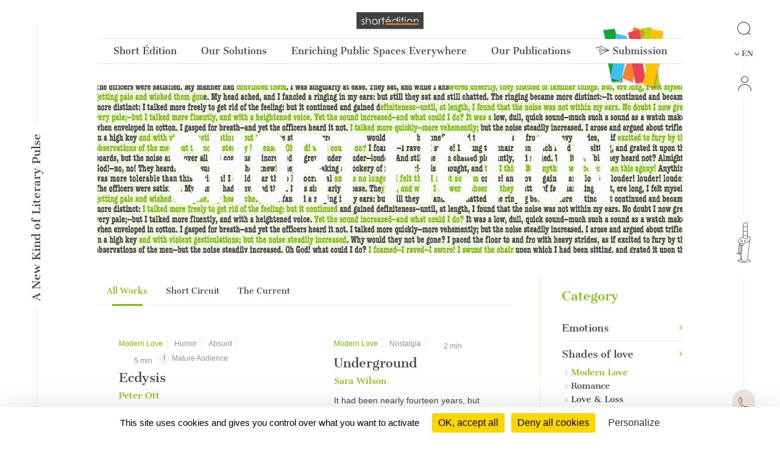

--- FILE ---
content_type: text/html; charset=UTF-8
request_url: https://short-edition.com/en/category/short-fiction/modern-love?page=2
body_size: 83511
content:
<!DOCTYPE html>
<!--[if lt IE 7]><html dir="ltr" lang="en" class="no-js ie6 oldie"><![endif]-->
<!--[if IE 7]><html dir="ltr" lang="en" class="no-js ie7 oldie"><![endif]-->
<!--[if IE 8]><html dir="ltr" lang="en" class="no-js ie8 oldie"><![endif]-->
<!--[if IE 9]><html dir="ltr" lang="en" class="no-js ie9 oldie"><![endif]-->
<!--[if (gt IE 9)|!(IE)]><!-->
<html dir="ltr" lang="en" class="no-js"><!--<![endif]-->
<head>
                            
            
                        <!-- Google tag (gtag.js) -->
            <script async src="https://www.googletagmanager.com/gtag/js?id=G-2FQYMJ2540"></script>
            <script>
                window.dataLayer = window.dataLayer || [];

                function gtag() {
                    dataLayer.push(arguments);
                }

                gtag('js', new Date());

                gtag('config', 'G-2FQYMJ2540');
            </script>
            
    <meta charset="UTF-8">
            <meta http-equiv="Content-Security-Policy" content="
                default-src 'self' https: chrome-extension: file: gap:  data:  *.facebook.com short-edition.com.wip  *.short-edition.com:8007;
                object-src 'self'  https:;
                script-src 'self' https: 'unsafe-eval' 'unsafe-inline' chrome-extension: file: gap:  data:  *.facebook.net *.twitter.com *.short-edition.com *.google-analytics.com *.disqus.com *.jquery.com short-edition.com.wip *.short-edition.com:8007;
                connect-src *;
                style-src 'self' https: 'unsafe-inline' chrome-extension: file: gap: data: *.short-edition.com short-edition.com.wip *.short-edition.com:8007;
                img-src 'self' https: chrome-extension: file: gap: data:  *.short-edition.com *.google-analytics.com http://s3-eu-west-1.amazonaws.com short-edition.com.wip *.short-edition.com:8007;
                font-src 'self' https: *.short-edition.com short-edition.com.wip *.short-edition.com:8007;
                media-src 'self' https: *.short-edition.com *.short-edition.com.wip *.short-edition.com:8007 data: blob: filesystem:;">
    
        
    <title>Modern Love - page 2 - all works - Short Édition</title>

    <link rel="shortcut icon" href="/favicon.ico">

    <meta name="description" content="Modern Love - page 2 - classées par all works - Short Édition">
                    <meta property="fb:app_id" content="210894342257653">
        <meta property="fb:admins" content="1536397056">     
            <meta name="twitter:card" content="summary">
        <meta name="twitter:site" content="@ShortEdition_EN">
    
    
        <meta name="viewport" content="width=device-width, initial-scale=1.0">
    <meta name="HandheldFriendly" content="true">
    <meta name="MobileOptimized" content="320">

    <link rel="manifest" href="/site.webmanifest">
    <!-- iPhone(first generation or 2G), iPhone 3G, iPhone 3GS -->
    <link rel="apple-touch-icon" sizes="57x57" href="apple-touch-icon.png">
    <!-- iPad and iPad mini @1x -->
    <link rel="apple-touch-icon" sizes="76x76" href="/icon-phone/apple-touch-icon-76x76.png">
    <!-- iPhone 4, iPhone 4s, iPhone 5, iPhone 5c, iPhone 5s, iPhone 6, iPhone 6s, iPhone 7, iPhone 7s, iPhone8 -->
    <link rel="apple-touch-icon" sizes="120x120" href="/icon-phone/apple-touch-icon-120x120.png">
    <!-- iPad and iPad mini @2x -->
    <link rel="apple-touch-icon" sizes="152x152" href="/icon-phone/apple-touch-icon-152x152.png">
    <!-- iPad Pro -->
    <link rel="apple-touch-icon" sizes="167x167" href="/icon-phone/apple-touch-icon-167x167.png">
    <!-- iPhone X, iPhone 8 Plus, iPhone 7 Plus, iPhone 6s Plus, iPhone 6 Plus -->
    <link rel="apple-touch-icon" sizes="180x180" href="/icon-phone/apple-touch-icon-180x180.png">
    <!-- Android Devices High Resolution -->
    <link rel="icon" sizes="192x192" href="/icon-phone/android-icon-hd.png">
    <!-- Android Devices Normal Resolution -->
    <link rel="icon" sizes="128x128" href="/android-icon.png">

        <meta name="msapplication-config" content="none">

        <base target="_parent">

    <link rel="stylesheet" href="https://cdn4.short-edition.com/build/6757.bfabbb8c.css"><link rel="stylesheet" href="https://cdn5.short-edition.com/build/common.bb3e5e62.css">
        <link rel="stylesheet" href="https://cdn6.short-edition.com/build/1139.fa9c4c04.css"><link rel="stylesheet" href="https://cdn4.short-edition.com/build/8770.768d938d.css">
            <link rel="stylesheet" href="https://cdn3.short-edition.com/build/short-site-en.18d67ad0.css">
    
    <!-- HTML5 Shim and Respond.js IE8 support of HTML5 elements and media queries -->
    <!-- WARNING: Respond.js doesn't work if you view the page via file:// -->
    <!--[if lt IE 9]>
    <script src="https://oss.maxcdn.com/html5shiv/3.7.3/html5shiv.min.js"></script>
    <script src="https://oss.maxcdn.com/respond/1.4.2/respond.min.js"></script>
    <![endif]-->

                        <script src="https://cdn3.short-edition.com/js/tarteaucitronjs/tarteaucitron.js"></script>
            <script>
                tarteaucitronForceLanguage = 'en';
                tarteaucitron.init({
                    'bodyPosition': 'top',
                    'orientation': 'bottom',
                    'showIcon': false,
                    'adblocker': true,
                    'removeCredit': true,
                });

                (tarteaucitron.job = tarteaucitron.job || []).push('youtube');
                (tarteaucitron.job = tarteaucitron.job || []).push('facebook');
                (tarteaucitron.job = tarteaucitron.job || []).push('twitter');
                (tarteaucitron.job = tarteaucitron.job || []).push('googletagmanager');
                (tarteaucitron.job = tarteaucitron.job || []).push('matomo');

                tarteaucitron.userInterface.openAlert();
            </script>
                    <script>
        (function(ss, ex) {
            window.ldfdr = window.ldfdr || function() {
                (ldfdr._q = ldfdr._q || []).push([].slice.call(arguments));
            };
            (function(d, s) {
                fs = d.getElementsByTagName(s)[0];

                function ce(src) {
                    var cs = d.createElement(s);
                    cs.src = src;
                    cs.async = 1;
                    fs.parentNode.insertBefore(cs, fs);
                }

                ce('https://sc.lfeeder.com/lftracker_v1_' + ss + (ex ? '_' + ex : '') + '.js');
            })(document, 'script');
        })('lAxoEaKRKev4OYGd');
    </script>

            <script type="text/javascript" src="https://secure.details24group.com/js/786908.js"></script>
        <noscript><img alt="" src="https://secure.details24group.com/786908.png" style="display:none;"></noscript>
    </head>

<body class="site site-page">
        

    <div class="modal fade right" id="searchmodal" tabindex="-1" role="dialog" aria-hidden="true">
        <div class="modal-dialog-full-width modal-dialog modal-fluid" role="document">

            <div class="modal-content-full-width modal-content">
                <div class="modal-header border-0">
                    <button type="button" class="btn-close" data-bs-dismiss="modal" aria-label="Close"></button>
                </div>
                <div class="modal-body">
                    <form class="search" role="search" action="/en/search">
    <div class="input-group" id="groupe-search2">
        <input type="search" class="form-control js-search-autocomplete"
               name="q" tabindex="1" placeholder="Story or author"
                data-url="" data-locale="en">

                    <button type="submit" class="input-group-text loupe" id="button-click-search" title="Search" style="">
                <i class="icon-search"></i>
            </button>
            </div>

    </form>
                </div>
            </div>
        </div>
    </div>


<header class="header-main-menu nav-tool d-none d-lg-block " id="header">
    <div class="left-menu-bar">
                    <div id="fleche-haut">
                <a href="#header">
                    <span class="icon-f2-r"></span>
                </a>
            </div>
                            <div class="accroche ">
                    <h3>A New Kind of Literary Pulse</h3>
                </div>
                                        <div class="hamburger">
                                            <button type="button" class="navbar-toggle NavbarLang" data-bs-toggle="collapse" data-bs-target=".navbar-collapse">
                            <i class="fa-solid fa-bars fa-inverse"></i>
                        </button>
                                    </div>
                        </div>

            <div class="center-menu">
            <div id="header-top" >
                                    <a href="/en/" class="logo-head" title="Home">
                        <img class="img-fluid" src="https://cdn7.short-edition.com/images/logos/logo-2020.svg" alt="Short Édition Logo" width="110">
                    </a>
                
                
                                    <h1 class="accroche">A New Kind of Literary Pulse</h1>
                
                                    <div class="collapse navbar-header-menu navbar-collapse">
                        <div class="visible-xs">
                                                    </div>
                    </div>
                
                                                                                                        
    
            <nav class="general">
            <ul class="general-main">
                                                        
                    <li class="menu-button ">
                        <a class="menu-button" href="#">
                            Short Édition
                        </a>
                                                <div class="general-tab ">
                            <div class="menu-centre row">
                                                                    <ul class="lvl-1 col-4">
                                                                                    <li>
                                                                                                                                                <a class="lvl-1-titre " href="/en/p/a-new-kind-literary-pulse">
                                                    A New Kind of Literary Pulse
                                                </a>
                                            </li>
                                                                                                                    </ul>
                                                                    <ul class="lvl-1 col-4">
                                                                                    <li>
                                                                                                                                                <a class="lvl-1-titre " href="/en/p/combining-social-and-environment-impact">
                                                    Social & Environmental Impact
                                                </a>
                                            </li>
                                                                                                                    </ul>
                                                                    <ul class="lvl-1 col-4">
                                                                                    <li>
                                                                                                                                                <a class="lvl-1-titre " href="/en/p/the-team">
                                                    The Team
                                                </a>
                                            </li>
                                                                                                                    </ul>
                                                                    <ul class="lvl-1 col-4">
                                                                                    <li>
                                                                                                                                                <a class="lvl-1-titre " href="/en/press">
                                                    Press
                                                </a>
                                            </li>
                                                                                                                    </ul>
                                                                    <ul class="lvl-1 col-4">
                                                                                    <li>
                                                                                                                                                <a class="lvl-1-titre " href="/en/contact">
                                                    Contact
                                                </a>
                                            </li>
                                                                                                                    </ul>
                                                                    <ul class="lvl-1 col-4">
                                                                                    <li>
                                                                                                                                                <a class="lvl-1-titre " href="/en/p/find-a-dispenser-near-you">
                                                    Find A Dispenser Near You
                                                </a>
                                            </li>
                                                                                                                    </ul>
                                                            </div>
                        </div>
                    
                    </li>
                                                        
                    <li class="menu-button ">
                        <a class="menu-button" href="#">
                            Our Solutions
                        </a>
                                                <div class="general-tab ">
                            <div class="menu-centre row">
                                                                    <ul class="lvl-1 col-4">
                                                                                    <li>
                                                                                                                                                <a class="lvl-1-titre " href="/en/p/short-story-dispenser">
                                                    The Short Story Dispenser <i class="icon-products icon-dhc1 position-absolute ms-1" style="bottom:5px;"></i>
                                                </a>
                                            </li>
                                                                                                                    </ul>
                                                                    <ul class="lvl-1 col-4">
                                                                                    <li>
                                                                                                                                                <a class="lvl-1-titre " href="/en/p/the-short-story-cube">
                                                    The Short Story Cube <i class="icon-products icon-cube"></i>
                                                </a>
                                            </li>
                                                                                                                    </ul>
                                                                    <ul class="lvl-1 col-4">
                                                                                    <li>
                                                                                                                                                <a class="lvl-1-titre " href="/en/p/the-short-story-disc">
                                                    The Short Story Disc <i class="icon-products icon-dhcn"></i>
                                                </a>
                                            </li>
                                                                                                                    </ul>
                                                                    <ul class="lvl-1 col-4">
                                                                                    <li>
                                                                                                                                                <a class="lvl-1-titre " href="/en/p/the-short-story-portal">
                                                    The Short Story Portal <i class="icon-products icon-site"></i>
                                                </a>
                                            </li>
                                                                                                                    </ul>
                                                                    <ul class="lvl-1 col-4">
                                                                                                                    </ul>
                                                            </div>
                        </div>
                    
                    </li>
                                                        
                    <li class="menu-button ">
                        <a class="menu-button" href="#">
                            Enriching Public Spaces Everywhere
                        </a>
                                                <div class="general-tab ">
                            <div class="menu-centre row">
                                                                    <ul class="lvl-1 col-4">
                                                                                    <li>
                                                                                                                                                <a class="lvl-1-titre " href="/en/p/public-libraries">
                                                    Public Libraries
                                                </a>
                                            </li>
                                                                                                                    </ul>
                                                                    <ul class="lvl-1 col-4">
                                                                                    <li>
                                                                                                                                                <a class="lvl-1-titre " href="/en/p/universities">
                                                    Universities
                                                </a>
                                            </li>
                                                                                                                    </ul>
                                                                    <ul class="lvl-1 col-4">
                                                                                    <li>
                                                                                                                                                <a class="lvl-1-titre " href="/en/p/schools">
                                                    Schools
                                                </a>
                                            </li>
                                                                                                                    </ul>
                                                                    <ul class="lvl-1 col-4">
                                                                                    <li>
                                                                                                                                                <a class="lvl-1-titre " href="/en/p/real-estate-retail">
                                                    Real estate & Retail
                                                </a>
                                            </li>
                                                                                                                    </ul>
                                                                    <ul class="lvl-1 col-4">
                                                                                    <li>
                                                                                                                                                <a class="lvl-1-titre " href="/en/p/transportation-hubs">
                                                    Transportation Hubs
                                                </a>
                                            </li>
                                                                                                                    </ul>
                                                                    <ul class="lvl-1 col-4">
                                                                                    <li>
                                                                                                                                                <a class="lvl-1-titre " href="/en/p/hospitals">
                                                    Hospitals
                                                </a>
                                            </li>
                                                                                                                    </ul>
                                                            </div>
                        </div>
                    
                    </li>
                                                        
                    <li class="menu-button ">
                        <a class="menu-button" href="#">
                            Our Publications
                        </a>
                                                <div class="general-tab ">
                            <div class="menu-centre row">
                                                                    <ul class="lvl-1 col-4">
                                                                                    <li>
                                                                                                                                                <a class="lvl-1-titre " href="/en/category/short-fiction">
                                                    Short Fiction
                                                </a>
                                            </li>
                                                                                                                    </ul>
                                                                    <ul class="lvl-1 col-4">
                                                                                    <li>
                                                                                                                                                <a class="lvl-1-titre " href="/en/category/poetry">
                                                    Poetry
                                                </a>
                                            </li>
                                                                                                                    </ul>
                                                                    <ul class="lvl-1 col-4">
                                                                                    <li>
                                                                                                                                                <a class="lvl-1-titre " href="/en/category/creative-nonfiction">
                                                    Creative Nonfiction
                                                </a>
                                            </li>
                                                                                                                    </ul>
                                                                    <ul class="lvl-1 col-4">
                                                                                    <li>
                                                                                                                                                <a class="lvl-1-titre " href="/en/category/comics">
                                                    Comics
                                                </a>
                                            </li>
                                                                                                                    </ul>
                                                                    <ul class="lvl-1 col-4">
                                                                                    <li>
                                                                                                                                                <a class="lvl-1-titre " href="/en/category/childrens">
                                                    Children's
                                                </a>
                                            </li>
                                                                                                                    </ul>
                                                                    <ul class="lvl-1 col-4">
                                                                                    <li>
                                                                                                                                                <a class="lvl-1-titre " href="/en/category/classic">
                                                    Classics
                                                </a>
                                            </li>
                                                                                                                    </ul>
                                                                    <ul class="lvl-1 col-4">
                                                                                    <li>
                                                                                                                                                <a class="lvl-1-titre " href="/en/contest/short-circuit/p/editions">
                                                    Our Quarterly Review
                                                </a>
                                            </li>
                                                                                                                    </ul>
                                                                    <ul class="lvl-1 col-4">
                                                                                    <li>
                                                                                                                                                <a class="lvl-1-titre " href="/en/p/our-editorial-offer">
                                                    Editorial Offer
                                                </a>
                                            </li>
                                                                                                                    </ul>
                                                            </div>
                        </div>
                    
                    </li>
                                                <li class="menu-button bt-soumettre">
                                            <a href="/en/submit" class="soumettre menu-button" title="Submission">
                            <span class="icon icon-icon-send"></span>
                            Submission
                        </a>
                                    </li>

            </ul>
        </nav>
                </div>
        </div>
    
    <div class="right-menu-bar">
        
<div class="right1">
    
                        <div class="group-search">
                <a href="#" data-bs-toggle="modal" data-bs-target="#searchmodal">
                    <span class="icon-search"></span>
                </a>
            </div>
            
    
            <div class="pb-2">
            

    <div class="dropdown">
        <button class="bt-collapse bt-lang" data-bs-toggle="collapse" type="button" data-target-menu="dropdown-language">
                                                                        <span class="icon-f3-b d-none d-lg-inline-block"></span> &nbsp;
                        <span class="txt">EN</span>
                                                                                            </button>
        <ul class="dropdown-menu2 dropdown-language" data-parent="#accordion-language">
                                                <li class="nav-item active">
                                                                                                    <a class="nav-link" href="https://short-edition.com/en/?uplg">English</a>
                    </li>
                                    <li class="nav-item ">
                                                                                                    <a class="nav-link" href="https://short-edition.com/fr/?uplg">Français</a>
                    </li>
                                    </ul>
    </div>

        </div>
    
    
    

    <div class="card-nav">
        <div class="card-header-nav">
            <a class="login" href="/en/login" title="Click here to Login">
                <span class="icon icon-compte"></span>
                <span class="txt d-block d-md-none">Login</span>
            </a>
        </div>
            </div>
</div>

            <div class="right2 btn-dhc">
            <a href="/en/p/a-new-kind-literary-pulse">
                <span class="icon-dhc"></span>
            </a>
        </div>
        <div class="right2 btn-contact">
        <a href="/en/contact" title="How can we help you?">
            <span class="icon-phone"></span>
        </a>
    </div>


    <div class="right4">
        <div class="footer-social-networks footer-social-networks-en">
    <a target="_blank" href="https://www.linkedin.com/company/shortedition/" class="linkedin" title="Follow us on Linkedin">
        <span class="icon-linkedin"></span>
    </a>
    <a target="_blank" href="https://www.instagram.com/shortedition/" class="instagram" title="Follow us on Instagram">
        <span class="icon-insta"></span>
    </a>
    <a target="_blank" href="https://www.tiktok.com/@shortedition" class=tiktok title="Follow us on TikTok">
        <span class="icon-tiktok"></span>
    </a>
    <a target="_blank" href="https://www.facebook.com/ShortEdition/" class="facebook" title="Follow us on Facebook">
        <span class="icon-facebook"></span>
    </a>
</div>

    </div>
    </div>

</header>

<div class="header2-parent d-lg-none">
    <header class="nav-tool " id="header2">
        <div class="head-mobil">
            <button class="hamburger hamburger--elastic " type="button" aria-label="menu" data-bs-toggle="collapse" data-bs-target="#nav-mobile" aria-expanded="false">
                <span class="hamburger-box">
                    <span class="hamburger-inner"></span>
                </span>
            </button>
                                <a href="/en/" class="logo-head" title="Home">
                        <img class="img-fluid" src="https://cdn7.short-edition.com/images/logos/logo-2020.svg" alt="Short Édition Logo" width="110">
                    </a>
                
                            <div class="head-picto-dys">
                    
                                            <a href="#" data-bs-toggle="modal" data-bs-target="#searchmodal" class="search-mobil">
                            <span class="icon-search"></span>
                        </a>
                                    </div>
                    </div>
        
                            <nav class="nav-mobil collapse" id="nav-mobile">
                                                                                                                            
    
            
            
                <div class="card-nav">
                    <div class="card-header-nav" id="headingStaticPagecolumn-1">
                        <button class="btn btn-link collapsed" data-bs-toggle="collapse" data-bs-target="#collapseStaticPagecolumn-1" aria-expanded="true" aria-controls="collapseStaticPagecolumn-1">
                            <span class="txt">
                                Short Édition
                                <span class="icon-f3-t"></span>
                            </span>
                        </button>
                    </div>

                    <div id="collapseStaticPagecolumn-1" class="collapse menu-arrow" aria-labelledby="headingStaticPagecolumn-1">
                        <div class="accordion accordion-flush" id="accordionFlushcolumn-1">
                                                                                                                                                                                                                                                            <a class="lvl-1 " href="/en/p/a-new-kind-literary-pulse">
                                            A New Kind of Literary Pulse
                                        </a>
                                                                    
                                                                                                                                                                                                                                                            <a class="lvl-1 " href="/en/p/combining-social-and-environment-impact">
                                            Social & Environmental Impact
                                        </a>
                                                                    
                                                                                                                                                                                                                                                            <a class="lvl-1 " href="/en/p/the-team">
                                            The Team
                                        </a>
                                                                    
                                                                                                                                                                                                                                                            <a class="lvl-1 " href="/en/press">
                                            Press
                                        </a>
                                                                    
                                                                                                                                                                                                                                                            <a class="lvl-1 " href="/en/contact">
                                            Contact
                                        </a>
                                                                    
                                                                                                                                                                                                                                                            <a class="lvl-1 " href="/en/p/find-a-dispenser-near-you">
                                            Find A Dispenser Near You
                                        </a>
                                                                    
                                                    </div>
                    </div>
                </div>
            
                <div class="card-nav">
                    <div class="card-header-nav" id="headingStaticPagecolumn-2">
                        <button class="btn btn-link collapsed" data-bs-toggle="collapse" data-bs-target="#collapseStaticPagecolumn-2" aria-expanded="true" aria-controls="collapseStaticPagecolumn-2">
                            <span class="txt">
                                Our Solutions
                                <span class="icon-f3-t"></span>
                            </span>
                        </button>
                    </div>

                    <div id="collapseStaticPagecolumn-2" class="collapse menu-arrow" aria-labelledby="headingStaticPagecolumn-2">
                        <div class="accordion accordion-flush" id="accordionFlushcolumn-2">
                                                                                                                                                                                                                                                            <a class="lvl-1 " href="/en/p/short-story-dispenser">
                                            The Short Story Dispenser <i class="icon-products icon-dhc1 position-absolute ms-1" style="bottom:5px;"></i>
                                        </a>
                                                                    
                                                                                                                                                                                                                                                            <a class="lvl-1 " href="/en/p/the-short-story-cube">
                                            The Short Story Cube <i class="icon-products icon-cube"></i>
                                        </a>
                                                                    
                                                                                                                                                                                                                                                            <a class="lvl-1 " href="/en/p/the-short-story-disc">
                                            The Short Story Disc <i class="icon-products icon-dhcn"></i>
                                        </a>
                                                                    
                                                                                                                                                                                                                                                            <a class="lvl-1 " href="/en/p/the-short-story-portal">
                                            The Short Story Portal <i class="icon-products icon-site"></i>
                                        </a>
                                                                    
                                                            
                                                    </div>
                    </div>
                </div>
            
                <div class="card-nav">
                    <div class="card-header-nav" id="headingStaticPagecolumn-3">
                        <button class="btn btn-link collapsed" data-bs-toggle="collapse" data-bs-target="#collapseStaticPagecolumn-3" aria-expanded="true" aria-controls="collapseStaticPagecolumn-3">
                            <span class="txt">
                                Enriching Public Spaces Everywhere
                                <span class="icon-f3-t"></span>
                            </span>
                        </button>
                    </div>

                    <div id="collapseStaticPagecolumn-3" class="collapse menu-arrow" aria-labelledby="headingStaticPagecolumn-3">
                        <div class="accordion accordion-flush" id="accordionFlushcolumn-3">
                                                                                                                                                                                                                                                            <a class="lvl-1 " href="/en/p/public-libraries">
                                            Public Libraries
                                        </a>
                                                                    
                                                                                                                                                                                                                                                            <a class="lvl-1 " href="/en/p/universities">
                                            Universities
                                        </a>
                                                                    
                                                                                                                                                                                                                                                            <a class="lvl-1 " href="/en/p/schools">
                                            Schools
                                        </a>
                                                                    
                                                                                                                                                                                                                                                            <a class="lvl-1 " href="/en/p/real-estate-retail">
                                            Real estate & Retail
                                        </a>
                                                                    
                                                                                                                                                                                                                                                            <a class="lvl-1 " href="/en/p/transportation-hubs">
                                            Transportation Hubs
                                        </a>
                                                                    
                                                                                                                                                                                                                                                            <a class="lvl-1 " href="/en/p/hospitals">
                                            Hospitals
                                        </a>
                                                                    
                                                    </div>
                    </div>
                </div>
            
                <div class="card-nav">
                    <div class="card-header-nav" id="headingStaticPagecolumn-4">
                        <button class="btn btn-link collapsed" data-bs-toggle="collapse" data-bs-target="#collapseStaticPagecolumn-4" aria-expanded="true" aria-controls="collapseStaticPagecolumn-4">
                            <span class="txt">
                                Our Publications
                                <span class="icon-f3-t"></span>
                            </span>
                        </button>
                    </div>

                    <div id="collapseStaticPagecolumn-4" class="collapse menu-arrow" aria-labelledby="headingStaticPagecolumn-4">
                        <div class="accordion accordion-flush" id="accordionFlushcolumn-4">
                                                                                                                                                                                                                                                            <a class="lvl-1 " href="/en/category/short-fiction">
                                            Short Fiction
                                        </a>
                                                                    
                                                                                                                                                                                                                                                            <a class="lvl-1 " href="/en/category/poetry">
                                            Poetry
                                        </a>
                                                                    
                                                                                                                                                                                                                                                            <a class="lvl-1 " href="/en/category/creative-nonfiction">
                                            Creative Nonfiction
                                        </a>
                                                                    
                                                                                                                                                                                                                                                            <a class="lvl-1 " href="/en/category/comics">
                                            Comics
                                        </a>
                                                                    
                                                                                                                                                                                                                                                            <a class="lvl-1 " href="/en/category/childrens">
                                            Children's
                                        </a>
                                                                    
                                                                                                                                                                                                                                                            <a class="lvl-1 " href="/en/category/classic">
                                            Classics
                                        </a>
                                                                    
                                                                                                                                                                                                                                                            <a class="lvl-1 " href="/en/contest/short-circuit/p/editions">
                                            Our Quarterly Review
                                        </a>
                                                                    
                                                                                                                                                                                                                                                            <a class="lvl-1 " href="/en/p/our-editorial-offer">
                                            Editorial Offer
                                        </a>
                                                                    
                                                    </div>
                    </div>
                </div>
                    
        <div class="card-nav">
            <div class="card-header-nav">
                                        <a href="/en/submit" class="soumettre menu-button" title="Submission">
                            <span class="icon icon-icon-send"></span>
                            Submission
                        </a>
                    
            </div>
        </div>

    
                    
    

    <div class="card-nav">
        <div class="card-header-nav">
            <a class="login" href="/en/login" title="Click here to Login">
                <span class="icon icon-compte"></span>
                <span class="txt d-block d-md-none">Login</span>
            </a>
        </div>
            </div>

    

    <div class="card-nav">
        <div class="card-header-nav" id="headingTwo">
            <button class="btn btn-link collapsed" data-bs-toggle="collapse" type="button" data-bs-target="#collapseTwo" aria-expanded="false" aria-controls="collapseTwo">
                <span class="icon icon-icon-loc"></span>
                                                                            <span class="icon-f3-b d-none d-lg-inline-block"></span> &nbsp;
                        <span class="txt">EN</span>
                                                                                    
                <span class="icon-f3-t"></span>
            </button>
        </div>
        <ul id="collapseTwo" class="navbar-nav collapse menu-arrow" aria-labelledby="headingTwo" data-parent="#accordion">
                                                <li class="nav-item active">
                                                                                                    <a class="nav-link" href="https://short-edition.com/en/?uplg">English</a>
                    </li>
                                    <li class="nav-item ">
                                                                                                    <a class="nav-link" href="https://short-edition.com/fr/?uplg">Français</a>
                    </li>
                            
        </ul>
    </div>


                            </nav>

            </header>

    </div>

                    <section class="actualite lang-home container-xl">
                                                <img class="category img-fluid d-none d-md-inline-block" src="https://cdn.short-edition.com/uploads/f/short-fiction-banner-2021-07-02-11-47-07.jpg" alt="Short Fiction">
                <img class="category img-fluid d-inline-block d-md-none" src="https://cdn.short-edition.com/uploads/f/short-fiction-bannermobile-2021-07-02-11-47-08.jpg" alt="Short Fiction">
    
        

<div class="lang row category-list">
    <div class="col-md-9 col-post nouvelles">

                                <nav class="filtre-cat1 nouvelles d-none d-md-flex">
                <div class="filtre-cat1-1">
                            
            <a class="active" href="/en/category/short-fiction/modern-love" title="All Works">
            All Works        </a>
                <a class="" href="/en/category/short-fiction/modern-love?order=short-circuit" title="Short Circuit">
            Short Circuit        </a>
                <a class="" href="/en/category/short-fiction/modern-love?order=the-current" title="The Current">
            The Current        </a>
                    </div>
            </nav>
        
        <aside class="category nouvelles d-md-none">
                        <div class="form-group">
    <select name="form-filtrage" class="js-select-redirect js-select2" style="width:100%">
                    
                <option selected="selected" value="/en/category/short-fiction/modern-love">
                All Works
            </option>
                        <option  value="/en/category/short-fiction/modern-love?order=short-circuit">
                Short Circuit
            </option>
                        <option  value="/en/category/short-fiction/modern-love?order=the-current">
                The Current
            </option>
            </select>
</div>
                    

<div class="form-group">
    <select name="form-rayon" class="js-select-redirect js-select2" style="width:100%" data-placeholder="Select a category...">
                                <option  value="/en/category/short-fiction">
                Category
            </option>
                                            <optgroup label="Emotions">
                <option value="/en/category/short-fiction/emotions" >
                    See all works
                </option>
            
                            <option class="list-category"  value="/en/category/short-fiction/humor">Humor</option>
                            <option class="list-category"  value="/en/category/short-fiction/joy">Joy</option>
                            <option class="list-category"  value="/en/category/short-fiction/nostalgia">Nostalgia</option>
                            <option class="list-category"  value="/en/category/short-fiction/sorrow">Sorrow</option>
            
                            </optgroup>
                                                <optgroup label="Shades of Love">
                <option value="/en/category/short-fiction/shades-of-love" >
                    See all works
                </option>
            
                            <option class="list-category" selected="selected" value="/en/category/short-fiction/modern-love">Modern Love</option>
                            <option class="list-category"  value="/en/category/short-fiction/romance">Romance</option>
                            <option class="list-category"  value="/en/category/short-fiction/love-loss">Love &amp; Loss</option>
            
                            </optgroup>
                                                <optgroup label="Quirky">
                <option value="/en/category/short-fiction/quirky" >
                    See all works
                </option>
            
            
                            </optgroup>
                                                <optgroup label="Slice of Life">
                <option value="/en/category/short-fiction/slice-of-life" >
                    See all works
                </option>
            
            
                            </optgroup>
                                                <optgroup label="Portrait">
                <option value="/en/category/short-fiction/portrait-1" >
                    See all works
                </option>
            
            
                            </optgroup>
                                                <optgroup label="Absurd">
                <option value="/en/category/short-fiction/absurd" >
                    See all works
                </option>
            
            
                            </optgroup>
                                                <optgroup label="Magical Realism">
                <option value="/en/category/short-fiction/magical-realism" >
                    See all works
                </option>
            
            
                            </optgroup>
                                                <optgroup label="Historical">
                <option value="/en/category/short-fiction/historical" >
                    See all works
                </option>
            
            
                            </optgroup>
                                                <optgroup label="Noir">
                <option value="/en/category/short-fiction/noir" >
                    See all works
                </option>
            
                            <option class="list-category"  value="/en/category/short-fiction/suspense">Suspense &amp; Mystery</option>
                            <option class="list-category"  value="/en/category/short-fiction/horror">Horror</option>
            
                            </optgroup>
                                                <optgroup label="Sci-Fi &amp; Fantasy">
                <option value="/en/category/short-fiction/science-fiction-fantasy" >
                    See all works
                </option>
            
            
                            </optgroup>
                                                <optgroup label="Young Adult">
                <option value="/en/category/short-fiction/young-adult" >
                    See all works
                </option>
            
            
                            </optgroup>
                        </select>
</div>
        </aside>

                                    
                <div class="js-infinite-scroll-container row">
                                            <div class="js-infinite-scroll-content col-lg-6 col-md-6 col-sm-12">
                                                        

    
<div class="cell position-relative">
                        <div class="txt-nouvelles cat-post-titre vertical-text ">
                <span>Short Fiction</span>
            </div>
            
    <article class="post-cell post-titre nouvelles">
        <header>
                        <div class="content-tag">
                                    

        <span class="label">
                    <a href="/en/category/short-fiction/modern-love" title="Modern Love" class="txt-nouvelles">
                Modern Love
            </a>
            </span>
    <span class="label">
                    <a href="/en/category/short-fiction/humor" title="Humor" class="">
                Humor
            </a>
            </span>
    <span class="label">
                    <a href="/en/category/short-fiction/absurd" title="Absurd" class="">
                Absurd
            </a>
            </span>

    <span class="label d-inline-flex align-items-center">
        <i class="fa-regular fa-clock"></i>&nbsp;5&nbsp;min</span>


    <span class="label-content-container">
                            <span class="label d-inline-flex align-items-center label-content-disclamer">
                Mature Audience
            </span>
            </span>

                                                </div>

            
            <h2>            <a href="/en/story/short-fiction/ecdysis" title="Read the work Ecdysis">
            Ecdysis</a>
    </h2>

                            <p class="auteur">
                                            <a href="                            /en/author/peter-13
            " class="txt-nouvelles" title="Peter Ott">
                            Peter Ott                        </a>
                                    </p>
                    </header>

                    <div class="post-content">
                                            
        <p class="mb-2">
        
                    "Yeah," Darius said into the phone as Jessica, the receptionist, made no attempt to disguise her eavesdropping. "I just finished the work-trade shift and will take a class with Hannah. After, I'll

            <span class="txt-nouvelles">
                                  ...
                           </span>&nbsp;<a class="savoir-plus txt-nouvelles" href="/en/story/short-fiction/ecdysis" title="Read more" >[+]</a>    </p>


                            </div>
        
        
                            <div class="picto-vote-reco mb-3">
                    
                </div>
            
                        </article>
</div>

                        </div>
                                            <div class="js-infinite-scroll-content col-lg-6 col-md-6 col-sm-12">
                                                        

    
<div class="cell position-relative">
                        <div class="txt-nouvelles cat-post-titre vertical-text ">
                <span>Short Fiction</span>
            </div>
            
    <article class="post-cell post-titre nouvelles">
        <header>
                        <div class="content-tag">
                                    

        <span class="label">
                    <a href="/en/category/short-fiction/modern-love" title="Modern Love" class="txt-nouvelles">
                Modern Love
            </a>
            </span>
    <span class="label">
                    <a href="/en/category/short-fiction/nostalgia" title="Nostalgia" class="">
                Nostalgia
            </a>
            </span>

    <span class="label d-inline-flex align-items-center">
        <i class="fa-regular fa-clock"></i>&nbsp;2&nbsp;min</span>



                                                </div>

            
            <h2>            <a href="/en/story/short-fiction/underground-1" title="Read the work Underground">
            Underground</a>
    </h2>

                            <p class="auteur">
                                            <a href="                            /en/author/saracurnow
            " class="txt-nouvelles" title="Sara Wilson">
                            Sara Wilson                        </a>
                                    </p>
                    </header>

                    <div class="post-content">
                                            
        <p class="mb-2">
        
                    It had been nearly fourteen years, but there you were on my morning commute. On your way to work like nothing had happened. Both of us on our ways to work as if nothing had happened.<br> <br> You looked

            <span class="txt-nouvelles">
                                  ...
                           </span>&nbsp;<a class="savoir-plus txt-nouvelles" href="/en/story/short-fiction/underground-1" title="Read more" >[+]</a>    </p>


                            </div>
        
        
                            <div class="picto-vote-reco mb-3">
                    
                </div>
            
                        </article>
</div>

                        </div>
                                            <div class="js-infinite-scroll-content col-lg-6 col-md-6 col-sm-12">
                                                        

    
<div class="cell position-relative">
                        <div class="txt-nouvelles cat-post-titre vertical-text ">
                <span>Short Fiction</span>
            </div>
            
    <article class="post-cell post-titre nouvelles">
        <header>
                        <div class="content-tag">
                                    

        <span class="label">
                    <a href="/en/category/short-fiction/modern-love" title="Modern Love" class="txt-nouvelles">
                Modern Love
            </a>
            </span>
    <span class="label">
                    <a href="/en/category/short-fiction/nostalgia" title="Nostalgia" class="">
                Nostalgia
            </a>
            </span>

    <span class="label d-inline-flex align-items-center">
        <i class="fa-regular fa-clock"></i>&nbsp;4&nbsp;min</span>


    <span class="label-content-container">
                            <span class="label d-inline-flex align-items-center label-content-disclamer">
                Mature Audience
            </span>
            </span>

                                                </div>

            
            <h2>            <a href="/en/story/short-fiction/something-to-save" title="Read the work Something to Save">
            Something to Save</a>
    </h2>

                            <p class="auteur">
                                            <a href="                            /en/author/catherine-56
            " class="txt-nouvelles" title="Catherine Averill">
                            Catherine Averill                        </a>
                                    </p>
                    </header>

                    <div class="post-content">
                                            
        <p class="mb-2">
        
                    On his way out the door to a meeting with a client, the husband said, "We should have a baby," and the wife, pointing to one of the windows that overlooked the driveway, said, "We already have an

            <span class="txt-nouvelles">
                                  ...
                           </span>&nbsp;<a class="savoir-plus txt-nouvelles" href="/en/story/short-fiction/something-to-save" title="Read more" >[+]</a>    </p>


                            </div>
        
        
                            <div class="picto-vote-reco mb-3">
                    
                </div>
            
                        </article>
</div>

                        </div>
                                            <div class="js-infinite-scroll-content col-lg-6 col-md-6 col-sm-12">
                                                        

    
<div class="cell position-relative">
                        <div class="txt-nouvelles cat-post-titre vertical-text ">
                <span>Short Fiction</span>
            </div>
            
    <article class="post-cell post-titre nouvelles">
        <header>
                        <div class="content-tag">
                                    

        <span class="label">
                    <a href="/en/category/short-fiction/modern-love" title="Modern Love" class="txt-nouvelles">
                Modern Love
            </a>
            </span>
    <span class="label">
                    <a href="/en/category/short-fiction/portrait-1" title="Portrait" class="">
                Portrait
            </a>
            </span>

    <span class="label d-inline-flex align-items-center">
        <i class="fa-regular fa-clock"></i>&nbsp;1&nbsp;min</span>



                                                </div>

            
            <h2>            <a href="/en/story/short-fiction/letter-to-claire" title="Read the work Letter to Claire">
            Letter to Claire</a>
    </h2>

                            <p class="auteur">
                                            <a href="                            /en/author/celine
            " class="txt-nouvelles" title="Céline Laurent">
                            Céline Laurent                        </a>
                                    </p>
                    </header>

                    <div class="post-content">
                                            
        <p class="mb-2">
        
                    My very dear Claire,<br> <br> I already know so much about you, and yet I have never actually seen you. For six months now, I have been passing you, sensing you, hearing you, closing my eyes when I

            <span class="txt-nouvelles">
                                  ...
                           </span>&nbsp;<a class="savoir-plus txt-nouvelles" href="/en/story/short-fiction/letter-to-claire" title="Read more" >[+]</a>    </p>


                            </div>
        
        
                            <div class="picto-vote-reco mb-3">
                    
                </div>
            
                        </article>
</div>

                        </div>
                                    </div>
            
                        
                                
                    
        <!-- status elements -->
        <div class="page-load-status">
            <div class="infinite-scroll-request">
                    <div class="js-ajax-loader  ">
        <span class="loader-ellips__dot"></span>
        <span class="loader-ellips__dot"></span>
        <span class="loader-ellips__dot"></span>
        <span class="loader-ellips__dot"></span>
    </div>

            </div>
        </div>

        <nav class="pagination">
            <a class="pagination__next" href="/en/category/short-fiction/modern-love?page=3">&nbsp;</a>
        </nav>
                </div>

            <aside class="col-md-3 cat-side nouvelles d-none d-sm-block">
            <header>
    <h3 class="txt-nouvelles">
        Category
    </h3>
</header>

<div id="accordion-theme">
                                    <div class="lien-cat">
                                <h4 id="lien-cat-emotions" class="accordion-header">
                                            <a class="collapsed " type="button" data-bs-toggle="collapse" data-bs-target="#collapse-emotions" aria-expanded="true" aria-controls="collapse-emotions">
                            <span>Emotions</span>
                                                            <span class="icon-f3-r txt-nouvelles"></span>
                                                    </a>
                                    </h4>

                                    <ul id="collapse-emotions" class="collapse " aria-labelledby="lien-cat-emotions" data-parent="#accordion-theme">
                                                    <li>
                                <a href="/en/category/short-fiction/humor"  title="Click here to humor">
                                    <span class="icon-f3-r"></span>Humor</a>
                            </li>
                                                    <li>
                                <a href="/en/category/short-fiction/joy"  title="Click here to joy">
                                    <span class="icon-f3-r"></span>Joy</a>
                            </li>
                                                    <li>
                                <a href="/en/category/short-fiction/nostalgia"  title="Click here to nostalgia">
                                    <span class="icon-f3-r"></span>Nostalgia</a>
                            </li>
                                                    <li>
                                <a href="/en/category/short-fiction/sorrow"  title="Click here to sorrow">
                                    <span class="icon-f3-r"></span>Sorrow</a>
                            </li>
                        
                                                    <li class="tout">
                                <a href="/en/category/short-fiction/emotions" title="Click here to emotions">
                                    <span class="icon-f3-r"></span>
                                    See all
                                </a>
                            </li>
                                            </ul>
                            </div>
                                <div class="lien-cat">
                                <h4 id="lien-cat-shades-of-love" class="accordion-header">
                                            <a class="collapsed " type="button" data-bs-toggle="collapse" data-bs-target="#collapse-shades-of-love" aria-expanded="true" aria-controls="collapse-shades-of-love">
                            <span>Shades of love</span>
                                                            <span class="icon-f3-r txt-nouvelles"></span>
                                                    </a>
                                    </h4>

                                    <ul id="collapse-shades-of-love" class="collapse show" aria-labelledby="lien-cat-shades-of-love" data-parent="#accordion-theme">
                                                    <li>
                                <a href="/en/category/short-fiction/modern-love" class="active" title="Click here to modern love">
                                    <span class="icon-f3-r"></span>Modern Love</a>
                            </li>
                                                    <li>
                                <a href="/en/category/short-fiction/romance"  title="Click here to romance">
                                    <span class="icon-f3-r"></span>Romance</a>
                            </li>
                                                    <li>
                                <a href="/en/category/short-fiction/love-loss"  title="Click here to love &amp; loss">
                                    <span class="icon-f3-r"></span>Love &amp; Loss</a>
                            </li>
                        
                                                    <li class="tout">
                                <a href="/en/category/short-fiction/shades-of-love" title="Click here to shades of love">
                                    <span class="icon-f3-r"></span>
                                    See all
                                </a>
                            </li>
                                            </ul>
                            </div>
                                <div class="lien-cat">
                                <h4 id="lien-cat-quirky" class="accordion-header">
                                            <a href="/en/category/short-fiction/quirky" title="Click here to quirky" class="collapsed ">
                            <span>Quirky</span>
                        </a>
                                    </h4>

                            </div>
                                <div class="lien-cat">
                                <h4 id="lien-cat-slice-of-life" class="accordion-header">
                                            <a href="/en/category/short-fiction/slice-of-life" title="Click here to slice of life" class="collapsed ">
                            <span>Slice of Life</span>
                        </a>
                                    </h4>

                            </div>
                                <div class="lien-cat">
                                <h4 id="lien-cat-portrait-1" class="accordion-header">
                                            <a href="/en/category/short-fiction/portrait-1" title="Click here to portrait" class="collapsed ">
                            <span>Portrait</span>
                        </a>
                                    </h4>

                            </div>
                                <div class="lien-cat">
                                <h4 id="lien-cat-absurd" class="accordion-header">
                                            <a href="/en/category/short-fiction/absurd" title="Click here to absurd" class="collapsed ">
                            <span>Absurd</span>
                        </a>
                                    </h4>

                            </div>
                                <div class="lien-cat">
                                <h4 id="lien-cat-magical-realism" class="accordion-header">
                                            <a href="/en/category/short-fiction/magical-realism" title="Click here to magical realism" class="collapsed ">
                            <span>Magical Realism</span>
                        </a>
                                    </h4>

                            </div>
                                <div class="lien-cat">
                                <h4 id="lien-cat-historical" class="accordion-header">
                                            <a href="/en/category/short-fiction/historical" title="Click here to historical" class="collapsed ">
                            <span>Historical</span>
                        </a>
                                    </h4>

                            </div>
                                <div class="lien-cat">
                                <h4 id="lien-cat-noir" class="accordion-header">
                                            <a class="collapsed " type="button" data-bs-toggle="collapse" data-bs-target="#collapse-noir" aria-expanded="true" aria-controls="collapse-noir">
                            <span>Noir</span>
                                                            <span class="icon-f3-r txt-nouvelles"></span>
                                                    </a>
                                    </h4>

                                    <ul id="collapse-noir" class="collapse " aria-labelledby="lien-cat-noir" data-parent="#accordion-theme">
                                                    <li>
                                <a href="/en/category/short-fiction/suspense"  title="Click here to suspense &amp; mystery">
                                    <span class="icon-f3-r"></span>Suspense &amp; Mystery</a>
                            </li>
                                                    <li>
                                <a href="/en/category/short-fiction/horror"  title="Click here to horror">
                                    <span class="icon-f3-r"></span>Horror</a>
                            </li>
                        
                                                    <li class="tout">
                                <a href="/en/category/short-fiction/noir" title="Click here to noir">
                                    <span class="icon-f3-r"></span>
                                    See all
                                </a>
                            </li>
                                            </ul>
                            </div>
                                <div class="lien-cat">
                                <h4 id="lien-cat-science-fiction-fantasy" class="accordion-header">
                                            <a href="/en/category/short-fiction/science-fiction-fantasy" title="Click here to sci-fi &amp; fantasy" class="collapsed ">
                            <span>Sci-Fi &amp; Fantasy</span>
                        </a>
                                    </h4>

                            </div>
                                <div class="lien-cat">
                                <h4 id="lien-cat-young-adult" class="accordion-header">
                                            <a href="/en/category/short-fiction/young-adult" title="Click here to young adult" class="collapsed ">
                            <span>Young Adult</span>
                        </a>
                                    </h4>

                            </div>
            </div>
        </aside>
    </div>
        </section>
            
        
<section class="section-etendue principal">
    <footer class="container">
        
        <div class="row">
            <div class="col-md-12 footer-logo en">
                <a href="/" title="Click here to home" >
                    <img class="img-fluid" src="https://cdn6.short-edition.com/images/logos/logo-2.png" alt="Short Édition Logo" width="172" height="25">
                </a>
            </div>
        </div>

        <div class="my-2">
            <div class="row contact-coo">
    <div class="col-md-4">
        <div class="coordonnees">
            <div class="bloc-img">
                <img src="https://cdn.short-edition.com/images/site/grenoble.svg" alt="Grenoble" width="40" height="43">
            </div>

            <div class="bloc-txt">
                <p>
                    <b>Grenoble</b>
                    
                </p>
            </div>
        </div>
    </div>
    <div class="col-md-4">
        <div class="coordonnees">
            <div class="bloc-img">
                <img src="https://cdn.short-edition.com/images/site/paris.svg" alt="Paris" width="40" height="43">
            </div>
            <div class="bloc-txt">
                <p>
                    <b>Paris</b>
                                    </p>
            </div>

        </div>
    </div>

    <div class="col-md-4">
        <div class="coordonnees">
            <div class="bloc-img">
                <span class="icon-liberte fa-3x" alt="New-York"></span>
            </div>

            <div class="bloc-txt">
                <p>
                    <b>New-York</b>
                                    </p>
            </div>
        </div>
    </div>
</div>

        </div>

        <div class="footer-footer">
            <div class="info-legales">
                                                    
                <nav>
                                        <a href="/en/press" >Press</a> |
                                                <a href="/en/p/terms-of-use" title="Click here to Terms of use" >
        Terms of use
    </a>
 | 
                                                <a href="/en/p/voting-process" title="Click here to Voting process" >
        Voting process
    </a>
 | 
                                                <a href="/en/p/general-terms-and-conditions" title="Click here to General terms and conditions" >
        General terms and conditions
    </a>

                                        | <a href="/en/contact" >Contact</a>
                    | <div class="footer-social-networks footer-social-networks-en">
    <a target="_blank" href="https://www.linkedin.com/company/shortedition/" class="linkedin" title="Follow us on Linkedin">
        <span class="icon-linkedin"></span>
    </a>
    <a target="_blank" href="https://www.instagram.com/shortedition/" class="instagram" title="Follow us on Instagram">
        <span class="icon-insta"></span>
    </a>
    <a target="_blank" href="https://www.tiktok.com/@shortedition" class=tiktok title="Follow us on TikTok">
        <span class="icon-tiktok"></span>
    </a>
    <a target="_blank" href="https://www.facebook.com/ShortEdition/" class="facebook" title="Follow us on Facebook">
        <span class="icon-facebook"></span>
    </a>
</div>

                </nav>

                <nav class="text-center mt-3 legals">
                    <small>© 2011—2026 Short Édition. All Rights Reserved.</small>
                                    </nav>

            </div>

        </div>

    </footer>
</section>



                <script>
            var _gaq = [
                ['_setAccount', 'UA-22033281-1'],
                ['_setDomainName', 'short-edition.com'],
                ['_gat._anonymizeIp'],
                ['_trackPageview'],
                ['_trackPageLoadTime'],
            ];
            setTimeout('_gaq.push([\'_trackEvent\', \'45_sec\', \'lecture\'])', 45000);

            (function() {
                var ga = document.createElement('script');
                ga.type = 'text/javascript';
                ga.async = true;
                ga.src = ('https:' === document.location.protocol ? 'https://ssl' : 'http://www') + '.google-analytics.com/ga.js';
                var s = document.getElementsByTagName('script')[0];
                s.parentNode.insertBefore(ga, s);
            })();
        </script>
    
<script src="https://cdn5.short-edition.com/bundles/fosjsrouting/js/router.min.js"></script>
<script src="/js/routing?callback=fos.Router.setData"></script>

<script src="https://cdn1.short-edition.com/build/runtime.1e3007f8.js"></script><script src="https://cdn5.short-edition.com/build/7136.eed42907.js"></script><script src="https://cdn3.short-edition.com/build/4692.8f03972d.js"></script><script src="https://cdn1.short-edition.com/build/6277.249fdce4.js"></script><script src="https://cdn2.short-edition.com/build/9008.0d955277.js"></script><script src="https://cdn8.short-edition.com/build/6757.a0dd9316.js"></script><script src="https://cdn3.short-edition.com/build/common.74c86c83.js"></script>
    <div id="alert_popover" style="display:none;">
        <div class="wrapper">
            <div class="content"></div>
        </div>
    </div>
<script src="https://cdn1.short-edition.com/build/short-site.bbb1be3d.js"></script>

</body>
</html>


--- FILE ---
content_type: application/javascript
request_url: https://cdn8.short-edition.com/build/6757.a0dd9316.js
body_size: 97967
content:
/*! For license information please see 6757.a0dd9316.js.LICENSE.txt */
(self.webpackChunk=self.webpackChunk||[]).push([[6757],{977:function(t){var e,n;e=this,n=function(t){let e={extend:function(t,e){return Object.assign(t,e)},modulo:function(t,e){return(t%e+e)%e},makeArray:function(t){return Array.isArray(t)?t:null==t?[]:"object"==typeof t&&"number"==typeof t.length?[...t]:[t]},removeFrom:function(t,e){let n=t.indexOf(e);-1!=n&&t.splice(n,1)},getParent:function(t,e){for(;t.parentNode&&t!=document.body;)if((t=t.parentNode).matches(e))return t},getQueryElement:function(t){return"string"==typeof t?document.querySelector(t):t},handleEvent:function(t){let e="on"+t.type;this[e]&&this[e](t)},filterFindElements:function(t,n){return(t=e.makeArray(t)).filter(t=>t instanceof HTMLElement).reduce((t,e)=>{if(!n)return t.push(e),t;e.matches(n)&&t.push(e);let i=e.querySelectorAll(n);return t=t.concat(...i)},[])},debounceMethod:function(t,e,n){n=n||100;let i=t.prototype[e],s=e+"Timeout";t.prototype[e]=function(){clearTimeout(this[s]);let t=arguments;this[s]=setTimeout(()=>{i.apply(this,t),delete this[s]},n)}},docReady:function(t){let e=document.readyState;"complete"==e||"interactive"==e?setTimeout(t):document.addEventListener("DOMContentLoaded",t)},toDashed:function(t){return t.replace(/(.)([A-Z])/g,function(t,e,n){return e+"-"+n}).toLowerCase()}},n=t.console;return e.htmlInit=function(i,s){e.docReady(function(){let o="data-"+e.toDashed(s),r=document.querySelectorAll(`[${o}]`),a=t.jQuery;[...r].forEach(t=>{let e,r=t.getAttribute(o);try{e=r&&JSON.parse(r)}catch(e){return void(n&&n.error(`Error parsing ${o} on ${t.className}: ${e}`))}let l=new i(t,e);a&&a.data(t,s,l)})})},e},t.exports?t.exports=n(e):e.fizzyUIUtils=n(e)},2478:function(t,e,n){"use strict";var i=n(79504),s=n(48981),o=Math.floor,r=i("".charAt),a=i("".replace),l=i("".slice),c=/\$([$&'`]|\d{1,2}|<[^>]*>)/g,u=/\$([$&'`]|\d{1,2})/g;t.exports=function(t,e,n,i,h,d){var p=n+t.length,f=i.length,m=u;return void 0!==h&&(h=s(h),m=c),a(d,m,function(s,a){var c;switch(r(a,0)){case"$":return"$";case"&":return t;case"`":return l(e,0,n);case"'":return l(e,p);case"<":c=h[l(a,1,-1)];break;default:var u=+a;if(0===u)return s;if(u>f){var d=o(u/10);return 0===d?s:d<=f?void 0===i[d-1]?r(a,1):i[d-1]+r(a,1):s}c=i[u-1]}return void 0===c?"":c})}},3470:function(t){"use strict";t.exports=Object.is||function(t,e){return t===e?0!==t||1/t==1/e:t!=t&&e!=e}},3833:function(t,e,n){var i;window,t.exports&&(t.exports=(i=n(68830),n(82863),n(34170),n(98181),n(94397),n(29347),i))},4224:function(t,e,n){var i,s,o;!function(){"use strict";s=[n(74692),n(56883)],i=function(t){return function(){var e,n=Math.max,i=Math.abs,s=/left|center|right/,o=/top|center|bottom/,r=/[\+\-]\d+(\.[\d]+)?%?/,a=/^\w+/,l=/%$/,c=t.fn.position;function u(t,e,n){return[parseFloat(t[0])*(l.test(t[0])?e/100:1),parseFloat(t[1])*(l.test(t[1])?n/100:1)]}function h(e,n){return parseInt(t.css(e,n),10)||0}function d(t){return null!=t&&t===t.window}function p(t){var e=t[0];return 9===e.nodeType?{width:t.width(),height:t.height(),offset:{top:0,left:0}}:d(e)?{width:t.width(),height:t.height(),offset:{top:t.scrollTop(),left:t.scrollLeft()}}:e.preventDefault?{width:0,height:0,offset:{top:e.pageY,left:e.pageX}}:{width:t.outerWidth(),height:t.outerHeight(),offset:t.offset()}}t.position={scrollbarWidth:function(){if(void 0!==e)return e;var n,i,s=t("<div style='display:block;position:absolute;width:200px;height:200px;overflow:hidden;'><div style='height:300px;width:auto;'></div></div>"),o=s.children()[0];return t("body").append(s),n=o.offsetWidth,s.css("overflow","scroll"),n===(i=o.offsetWidth)&&(i=s[0].clientWidth),s.remove(),e=n-i},getScrollInfo:function(e){var n=e.isWindow||e.isDocument?"":e.element.css("overflow-x"),i=e.isWindow||e.isDocument?"":e.element.css("overflow-y"),s="scroll"===n||"auto"===n&&e.width<e.element[0].scrollWidth;return{width:"scroll"===i||"auto"===i&&e.height<e.element[0].scrollHeight?t.position.scrollbarWidth():0,height:s?t.position.scrollbarWidth():0}},getWithinInfo:function(e){var n=t(e||window),i=d(n[0]),s=!!n[0]&&9===n[0].nodeType;return{element:n,isWindow:i,isDocument:s,offset:!i&&!s?t(e).offset():{left:0,top:0},scrollLeft:n.scrollLeft(),scrollTop:n.scrollTop(),width:n.outerWidth(),height:n.outerHeight()}}},t.fn.position=function(e){if(!e||!e.of)return c.apply(this,arguments);var l,d,f,m,g,v,w="string"==typeof(e=t.extend({},e)).of?t(document).find(e.of):t(e.of),b=t.position.getWithinInfo(e.within),y=t.position.getScrollInfo(b),_=(e.collision||"flip").split(" "),x={};return v=p(w),w[0].preventDefault&&(e.at="left top"),d=v.width,f=v.height,m=v.offset,g=t.extend({},m),t.each(["my","at"],function(){var t,n,i=(e[this]||"").split(" ");1===i.length&&(i=s.test(i[0])?i.concat(["center"]):o.test(i[0])?["center"].concat(i):["center","center"]),i[0]=s.test(i[0])?i[0]:"center",i[1]=o.test(i[1])?i[1]:"center",t=r.exec(i[0]),n=r.exec(i[1]),x[this]=[t?t[0]:0,n?n[0]:0],e[this]=[a.exec(i[0])[0],a.exec(i[1])[0]]}),1===_.length&&(_[1]=_[0]),"right"===e.at[0]?g.left+=d:"center"===e.at[0]&&(g.left+=d/2),"bottom"===e.at[1]?g.top+=f:"center"===e.at[1]&&(g.top+=f/2),l=u(x.at,d,f),g.left+=l[0],g.top+=l[1],this.each(function(){var s,o,r=t(this),a=r.outerWidth(),c=r.outerHeight(),p=h(this,"marginLeft"),v=h(this,"marginTop"),E=a+p+h(this,"marginRight")+y.width,k=c+v+h(this,"marginBottom")+y.height,C=t.extend({},g),A=u(x.my,r.outerWidth(),r.outerHeight());"right"===e.my[0]?C.left-=a:"center"===e.my[0]&&(C.left-=a/2),"bottom"===e.my[1]?C.top-=c:"center"===e.my[1]&&(C.top-=c/2),C.left+=A[0],C.top+=A[1],s={marginLeft:p,marginTop:v},t.each(["left","top"],function(n,i){t.ui.position[_[n]]&&t.ui.position[_[n]][i](C,{targetWidth:d,targetHeight:f,elemWidth:a,elemHeight:c,collisionPosition:s,collisionWidth:E,collisionHeight:k,offset:[l[0]+A[0],l[1]+A[1]],my:e.my,at:e.at,within:b,elem:r})}),e.using&&(o=function(t){var s=m.left-C.left,o=s+d-a,l=m.top-C.top,u=l+f-c,h={target:{element:w,left:m.left,top:m.top,width:d,height:f},element:{element:r,left:C.left,top:C.top,width:a,height:c},horizontal:o<0?"left":s>0?"right":"center",vertical:u<0?"top":l>0?"bottom":"middle"};d<a&&i(s+o)<d&&(h.horizontal="center"),f<c&&i(l+u)<f&&(h.vertical="middle"),n(i(s),i(o))>n(i(l),i(u))?h.important="horizontal":h.important="vertical",e.using.call(this,t,h)}),r.offset(t.extend(C,{using:o}))})},t.ui.position={fit:{left:function(t,e){var i,s=e.within,o=s.isWindow?s.scrollLeft:s.offset.left,r=s.width,a=t.left-e.collisionPosition.marginLeft,l=o-a,c=a+e.collisionWidth-r-o;e.collisionWidth>r?l>0&&c<=0?(i=t.left+l+e.collisionWidth-r-o,t.left+=l-i):t.left=c>0&&l<=0?o:l>c?o+r-e.collisionWidth:o:l>0?t.left+=l:c>0?t.left-=c:t.left=n(t.left-a,t.left)},top:function(t,e){var i,s=e.within,o=s.isWindow?s.scrollTop:s.offset.top,r=e.within.height,a=t.top-e.collisionPosition.marginTop,l=o-a,c=a+e.collisionHeight-r-o;e.collisionHeight>r?l>0&&c<=0?(i=t.top+l+e.collisionHeight-r-o,t.top+=l-i):t.top=c>0&&l<=0?o:l>c?o+r-e.collisionHeight:o:l>0?t.top+=l:c>0?t.top-=c:t.top=n(t.top-a,t.top)}},flip:{left:function(t,e){var n,s,o=e.within,r=o.offset.left+o.scrollLeft,a=o.width,l=o.isWindow?o.scrollLeft:o.offset.left,c=t.left-e.collisionPosition.marginLeft,u=c-l,h=c+e.collisionWidth-a-l,d="left"===e.my[0]?-e.elemWidth:"right"===e.my[0]?e.elemWidth:0,p="left"===e.at[0]?e.targetWidth:"right"===e.at[0]?-e.targetWidth:0,f=-2*e.offset[0];u<0?((n=t.left+d+p+f+e.collisionWidth-a-r)<0||n<i(u))&&(t.left+=d+p+f):h>0&&((s=t.left-e.collisionPosition.marginLeft+d+p+f-l)>0||i(s)<h)&&(t.left+=d+p+f)},top:function(t,e){var n,s,o=e.within,r=o.offset.top+o.scrollTop,a=o.height,l=o.isWindow?o.scrollTop:o.offset.top,c=t.top-e.collisionPosition.marginTop,u=c-l,h=c+e.collisionHeight-a-l,d="top"===e.my[1]?-e.elemHeight:"bottom"===e.my[1]?e.elemHeight:0,p="top"===e.at[1]?e.targetHeight:"bottom"===e.at[1]?-e.targetHeight:0,f=-2*e.offset[1];u<0?((s=t.top+d+p+f+e.collisionHeight-a-r)<0||s<i(u))&&(t.top+=d+p+f):h>0&&((n=t.top-e.collisionPosition.marginTop+d+p+f-l)>0||i(n)<h)&&(t.top+=d+p+f)}},flipfit:{left:function(){t.ui.position.flip.left.apply(this,arguments),t.ui.position.fit.left.apply(this,arguments)},top:function(){t.ui.position.flip.top.apply(this,arguments),t.ui.position.fit.top.apply(this,arguments)}}}}(),t.ui.position},void 0===(o="function"==typeof i?i.apply(e,s):i)||(t.exports=o)}()},5746:function(t,e,n){"use strict";var i=n(69565),s=n(89228),o=n(28551),r=n(20034),a=n(67750),l=n(3470),c=n(655),u=n(55966),h=n(56682);s("search",function(t,e,n){return[function(e){var n=a(this),s=r(e)?u(e,t):void 0;return s?i(s,e,n):new RegExp(e)[t](c(n))},function(t){var i=o(this),s=c(t),r=n(e,i,s);if(r.done)return r.value;var a=i.lastIndex;l(a,0)||(i.lastIndex=0);var u=h(i,s);return l(i.lastIndex,a)||(i.lastIndex=a),null===u?-1:u.index}]})},10687:function(t,e,n){"use strict";var i=n(24913).f,s=n(39297),o=n(78227)("toStringTag");t.exports=function(t,e,n){t&&!n&&(t=t.prototype),t&&!s(t,o)&&i(t,o,{configurable:!0,value:e})}},11056:function(t,e,n){"use strict";var i=n(24913).f;t.exports=function(t,e,n){n in t||i(t,n,{configurable:!0,get:function(){return e[n]},set:function(t){e[n]=t}})}},11392:function(t,e,n){"use strict";var i,s=n(46518),o=n(27476),r=n(77347).f,a=n(18014),l=n(655),c=n(60511),u=n(67750),h=n(41436),d=n(96395),p=o("".slice),f=Math.min,m=h("startsWith");s({target:"String",proto:!0,forced:!!(d||m||(i=r(String.prototype,"startsWith"),!i||i.writable))&&!m},{startsWith:function(t){var e=l(u(this));c(t);var n=a(f(arguments.length>1?arguments[1]:void 0,e.length)),i=l(t);return p(e,n,n+i.length)===i}})},12097:function(t,e,n){var i,s,o;!function(){"use strict";s=[n(74692),n(47687),n(92420),n(69139)],void 0===(o="function"==typeof(i=function(t){return t.widget("ui.checkboxradio",[t.ui.formResetMixin,{version:"1.14.1",options:{disabled:null,label:null,icon:!0,classes:{"ui-checkboxradio-label":"ui-corner-all","ui-checkboxradio-icon":"ui-corner-all"}},_getCreateOptions:function(){var e,n,i,s=this._super()||{};return this._readType(),n=this.element.labels(),this.label=t(n[n.length-1]),this.label.length||t.error("No label found for checkboxradio widget"),this.originalLabel="",(i=this.label.contents().not(this.element[0])).length&&(this.originalLabel+=i.clone().wrapAll("<div></div>").parent().html()),this.originalLabel&&(s.label=this.originalLabel),null!=(e=this.element[0].disabled)&&(s.disabled=e),s},_create:function(){var t=this.element[0].checked;this._bindFormResetHandler(),null==this.options.disabled&&(this.options.disabled=this.element[0].disabled),this._setOption("disabled",this.options.disabled),this._addClass("ui-checkboxradio","ui-helper-hidden-accessible"),this._addClass(this.label,"ui-checkboxradio-label","ui-button ui-widget"),"radio"===this.type&&this._addClass(this.label,"ui-checkboxradio-radio-label"),this.options.label&&this.options.label!==this.originalLabel?this._updateLabel():this.originalLabel&&(this.options.label=this.originalLabel),this._enhance(),t&&this._addClass(this.label,"ui-checkboxradio-checked","ui-state-active"),this._on({change:"_toggleClasses",focus:function(){this._addClass(this.label,null,"ui-state-focus ui-visual-focus")},blur:function(){this._removeClass(this.label,null,"ui-state-focus ui-visual-focus")}})},_readType:function(){var e=this.element[0].nodeName.toLowerCase();this.type=this.element[0].type,"input"===e&&/radio|checkbox/.test(this.type)||t.error("Can't create checkboxradio on element.nodeName="+e+" and element.type="+this.type)},_enhance:function(){this._updateIcon(this.element[0].checked)},widget:function(){return this.label},_getRadioGroup:function(){var e=this.element[0].name,n="input[name='"+CSS.escape(e)+"']";return e?(this.form.length?t(this.form[0].elements).filter(n):t(n).filter(function(){return 0===t(t(this).prop("form")).length})).not(this.element):t([])},_toggleClasses:function(){var e=this.element[0].checked;this._toggleClass(this.label,"ui-checkboxradio-checked","ui-state-active",e),this.options.icon&&"checkbox"===this.type&&this._toggleClass(this.icon,null,"ui-icon-check ui-state-checked",e)._toggleClass(this.icon,null,"ui-icon-blank",!e),"radio"===this.type&&this._getRadioGroup().each(function(){var e=t(this).checkboxradio("instance");e&&e._removeClass(e.label,"ui-checkboxradio-checked","ui-state-active")})},_destroy:function(){this._unbindFormResetHandler(),this.icon&&(this.icon.remove(),this.iconSpace.remove())},_setOption:function(t,e){if("label"!==t||e){if(this._super(t,e),"disabled"===t)return this._toggleClass(this.label,null,"ui-state-disabled",e),void(this.element[0].disabled=e);this.refresh()}},_updateIcon:function(e){var n="ui-icon ui-icon-background ";this.options.icon?(this.icon||(this.icon=t("<span>"),this.iconSpace=t("<span> </span>"),this._addClass(this.iconSpace,"ui-checkboxradio-icon-space")),"checkbox"===this.type?(n+=e?"ui-icon-check ui-state-checked":"ui-icon-blank",this._removeClass(this.icon,null,e?"ui-icon-blank":"ui-icon-check")):n+="ui-icon-blank",this._addClass(this.icon,"ui-checkboxradio-icon",n),e||this._removeClass(this.icon,null,"ui-icon-check ui-state-checked"),this.icon.prependTo(this.label).after(this.iconSpace)):void 0!==this.icon&&(this.icon.remove(),this.iconSpace.remove(),delete this.icon)},_updateLabel:function(){var t=this.label.contents().not(this.element[0]);this.icon&&(t=t.not(this.icon[0])),this.iconSpace&&(t=t.not(this.iconSpace[0])),t.remove(),this.label.append(this.options.label)},refresh:function(){var t=this.element[0].checked,e=this.element[0].disabled;this._updateIcon(t),this._toggleClass(this.label,"ui-checkboxradio-checked","ui-state-active",t),null!==this.options.label&&this._updateLabel(),e!==this.options.disabled&&this._setOptions({disabled:e})}}]),t.ui.checkboxradio})?i.apply(e,s):i)||(t.exports=o)}()},14603:function(t,e,n){"use strict";var i=n(36840),s=n(79504),o=n(655),r=n(22812),a=URLSearchParams,l=a.prototype,c=s(l.append),u=s(l.delete),h=s(l.forEach),d=s([].push),p=new a("a=1&a=2&b=3");p.delete("a",1),p.delete("b",void 0),p+""!="a=2"&&i(l,"delete",function(t){var e=arguments.length,n=e<2?void 0:arguments[1];if(e&&void 0===n)return u(this,t);var i=[];h(this,function(t,e){d(i,{key:e,value:t})}),r(e,1);for(var s,a=o(t),l=o(n),p=0,f=0,m=!1,g=i.length;p<g;)s=i[p++],m||s.key===a?(m=!0,u(this,s.key)):f++;for(;f<g;)(s=i[f++]).key===a&&s.value===l||c(this,s.key,s.value)},{enumerable:!0,unsafe:!0})},15304:function(t,e,n){var i,s,o;!function(){"use strict";s=[n(74692),n(56883)],void 0===(o="function"==typeof(i=function(t){return t.fn.extend({uniqueId:(e=0,function(){return this.each(function(){this.id||(this.id="ui-id-"+ ++e)})}),removeUniqueId:function(){return this.each(function(){/^ui-id-\d+$/.test(this.id)&&t(this).removeAttr("id")})}});var e})?i.apply(e,s):i)||(t.exports=o)}()},20097:function(t,e,n){var i,s,o;!function(){"use strict";s=[n(74692),n(28330),n(41897),n(4224),n(56883),n(69139)],i=function(t){return t.widget("ui.autocomplete",{version:"1.14.1",defaultElement:"<input>",options:{appendTo:null,autoFocus:!1,delay:300,minLength:1,position:{my:"left top",at:"left bottom",collision:"none"},source:null,change:null,close:null,focus:null,open:null,response:null,search:null,select:null},requestIndex:0,pending:0,liveRegionTimer:null,_create:function(){var e,n,i,s=this.element[0].nodeName.toLowerCase(),o="textarea"===s,r="input"===s;this.isMultiLine=o||!r&&"true"===this.element.prop("contentEditable"),this.valueMethod=this.element[o||r?"val":"text"],this.isNewMenu=!0,this._addClass("ui-autocomplete-input"),this.element.attr("autocomplete","off"),this._on(this.element,{keydown:function(s){if(this.element.prop("readOnly"))return e=!0,i=!0,void(n=!0);e=!1,i=!1,n=!1;var o=t.ui.keyCode;switch(s.keyCode){case o.PAGE_UP:e=!0,this._move("previousPage",s);break;case o.PAGE_DOWN:e=!0,this._move("nextPage",s);break;case o.UP:e=!0,this._keyEvent("previous",s);break;case o.DOWN:e=!0,this._keyEvent("next",s);break;case o.ENTER:this.menu.active&&(e=!0,s.preventDefault(),this.menu.select(s));break;case o.TAB:this.menu.active&&this.menu.select(s);break;case o.ESCAPE:this.menu.element.is(":visible")&&(this.isMultiLine||this._value(this.term),this.close(s),s.preventDefault());break;default:n=!0,this._searchTimeout(s)}},keypress:function(i){if(e)return e=!1,void(this.isMultiLine&&!this.menu.element.is(":visible")||i.preventDefault());if(!n){var s=t.ui.keyCode;switch(i.keyCode){case s.PAGE_UP:this._move("previousPage",i);break;case s.PAGE_DOWN:this._move("nextPage",i);break;case s.UP:this._keyEvent("previous",i);break;case s.DOWN:this._keyEvent("next",i)}}},input:function(t){if(i)return i=!1,void t.preventDefault();this._searchTimeout(t)},focus:function(){this.selectedItem=null,this.previous=this._value()},blur:function(t){clearTimeout(this.searching),this.close(t),this._change(t)}}),this._initSource(),this.menu=t("<ul>").appendTo(this._appendTo()).menu({role:null}).hide().menu("instance"),this._addClass(this.menu.element,"ui-autocomplete","ui-front"),this._on(this.menu.element,{mousedown:function(t){t.preventDefault()},menufocus:function(e,n){var i,s;if(this.isNewMenu&&(this.isNewMenu=!1,e.originalEvent&&/^mouse/.test(e.originalEvent.type)))return this.menu.blur(),void this.document.one("mousemove",function(){t(e.target).trigger(e.originalEvent)});s=n.item.data("ui-autocomplete-item"),!1!==this._trigger("focus",e,{item:s})&&e.originalEvent&&/^key/.test(e.originalEvent.type)&&this._value(s.value),(i=n.item.attr("aria-label")||s.value)&&String.prototype.trim.call(i).length&&(clearTimeout(this.liveRegionTimer),this.liveRegionTimer=this._delay(function(){this.liveRegion.html(t("<div>").text(i))},100))},menuselect:function(t,e){var n=e.item.data("ui-autocomplete-item"),i=this.previous;this.element[0]!==this.document[0].activeElement&&(this.element.trigger("focus"),this.previous=i),!1!==this._trigger("select",t,{item:n})&&this._value(n.value),this.term=this._value(),this.close(t),this.selectedItem=n}}),this.liveRegion=t("<div>",{role:"status","aria-live":"assertive","aria-relevant":"additions"}).appendTo(this.document[0].body),this._addClass(this.liveRegion,null,"ui-helper-hidden-accessible"),this._on(this.window,{beforeunload:function(){this.element.removeAttr("autocomplete")}})},_destroy:function(){clearTimeout(this.searching),this.element.removeAttr("autocomplete"),this.menu.element.remove(),this.liveRegion.remove()},_setOption:function(t,e){this._super(t,e),"source"===t&&this._initSource(),"appendTo"===t&&this.menu.element.appendTo(this._appendTo()),"disabled"===t&&e&&this.xhr&&this.xhr.abort()},_isEventTargetInWidget:function(e){var n=this.menu.element[0];return e.target===this.element[0]||e.target===n||t.contains(n,e.target)},_closeOnClickOutside:function(t){this._isEventTargetInWidget(t)||this.close()},_appendTo:function(){var e=this.options.appendTo;return e&&(e=e.jquery||e.nodeType?t(e):this.document.find(e).eq(0)),e&&e[0]||(e=this.element.closest(".ui-front, dialog")),e.length||(e=this.document[0].body),e},_initSource:function(){var e,n,i=this;Array.isArray(this.options.source)?(e=this.options.source,this.source=function(n,i){i(t.ui.autocomplete.filter(e,n.term))}):"string"==typeof this.options.source?(n=this.options.source,this.source=function(e,s){i.xhr&&i.xhr.abort(),i.xhr=t.ajax({url:n,data:e,dataType:"json",success:function(t){s(t)},error:function(){s([])}})}):this.source=this.options.source},_searchTimeout:function(t){clearTimeout(this.searching),this.searching=this._delay(function(){var e=this.term===this._value(),n=this.menu.element.is(":visible"),i=t.altKey||t.ctrlKey||t.metaKey||t.shiftKey;e&&(!e||n||i)||(this.selectedItem=null,this.search(null,t))},this.options.delay)},search:function(t,e){return t=null!=t?t:this._value(),this.term=this._value(),t.length<this.options.minLength?this.close(e):!1!==this._trigger("search",e)?this._search(t):void 0},_search:function(t){this.pending++,this._addClass("ui-autocomplete-loading"),this.cancelSearch=!1,this.source({term:t},this._response())},_response:function(){var t=++this.requestIndex;return function(e){t===this.requestIndex&&this.__response(e),this.pending--,this.pending||this._removeClass("ui-autocomplete-loading")}.bind(this)},__response:function(t){t&&(t=this._normalize(t)),this._trigger("response",null,{content:t}),!this.options.disabled&&t&&t.length&&!this.cancelSearch?(this._suggest(t),this._trigger("open")):this._close()},close:function(t){this.cancelSearch=!0,this._close(t)},_close:function(t){this._off(this.document,"mousedown"),this.menu.element.is(":visible")&&(this.menu.element.hide(),this.menu.blur(),this.isNewMenu=!0,this._trigger("close",t))},_change:function(t){this.previous!==this._value()&&this._trigger("change",t,{item:this.selectedItem})},_normalize:function(e){return e.length&&e[0].label&&e[0].value?e:t.map(e,function(e){return"string"==typeof e?{label:e,value:e}:t.extend({},e,{label:e.label||e.value,value:e.value||e.label})})},_suggest:function(e){var n=this.menu.element.empty();this._renderMenu(n,e),this.isNewMenu=!0,this.menu.refresh(),n.show(),this._resizeMenu(),n.position(t.extend({of:this.element},this.options.position)),this.options.autoFocus&&this.menu.next(),this._on(this.document,{mousedown:"_closeOnClickOutside"})},_resizeMenu:function(){var t=this.menu.element;t.outerWidth(Math.max(t.width("").outerWidth()+1,this.element.outerWidth()))},_renderMenu:function(e,n){var i=this;t.each(n,function(t,n){i._renderItemData(e,n)})},_renderItemData:function(t,e){return this._renderItem(t,e).data("ui-autocomplete-item",e)},_renderItem:function(e,n){return t("<li>").append(t("<div>").text(n.label)).appendTo(e)},_move:function(t,e){if(this.menu.element.is(":visible"))return this.menu.isFirstItem()&&/^previous/.test(t)||this.menu.isLastItem()&&/^next/.test(t)?(this.isMultiLine||this._value(this.term),void this.menu.blur()):void this.menu[t](e);this.search(null,e)},widget:function(){return this.menu.element},_value:function(){return this.valueMethod.apply(this.element,arguments)},_keyEvent:function(t,e){this.isMultiLine&&!this.menu.element.is(":visible")||(this._move(t,e),e.preventDefault())}}),t.extend(t.ui.autocomplete,{escapeRegex:function(t){return t.replace(/[\-\[\]{}()*+?.,\\\^$|#\s]/g,"\\$&")},filter:function(e,n){var i=new RegExp(t.ui.autocomplete.escapeRegex(n),"i");return t.grep(e,function(t){return i.test(t.label||t.value||t)})}}),t.widget("ui.autocomplete",t.ui.autocomplete,{options:{messages:{noResults:"No search results.",results:function(t){return t+(t>1?" results are":" result is")+" available, use up and down arrow keys to navigate."}}},__response:function(e){var n;this._superApply(arguments),this.options.disabled||this.cancelSearch||(n=e&&e.length?this.options.messages.results(e.length):this.options.messages.noResults,clearTimeout(this.liveRegionTimer),this.liveRegionTimer=this._delay(function(){this.liveRegion.html(t("<div>").text(n))},100))}}),t.ui.autocomplete},void 0===(o="function"==typeof i?i.apply(e,s):i)||(t.exports=o)}()},22812:function(t){"use strict";var e=TypeError;t.exports=function(t,n){if(t<n)throw new e("Not enough arguments");return t}},23167:function(t,e,n){"use strict";var i=n(94901),s=n(20034),o=n(52967);t.exports=function(t,e,n){var r,a;return o&&i(r=e.constructor)&&r!==n&&s(a=r.prototype)&&a!==n.prototype&&o(t,a),t}},23662:function(t,e,n){var i,s,o;!function(){"use strict";s=[n(74692),n(56883),n(69139)],void 0===(o="function"==typeof(i=function(t){var e=!1;return t(document).on("mouseup",function(){e=!1}),t.widget("ui.mouse",{version:"1.14.1",options:{cancel:"input, textarea, button, select, option",distance:1,delay:0},_mouseInit:function(){var e=this;this.element.on("mousedown."+this.widgetName,function(t){return e._mouseDown(t)}).on("click."+this.widgetName,function(n){if(!0===t.data(n.target,e.widgetName+".preventClickEvent"))return t.removeData(n.target,e.widgetName+".preventClickEvent"),n.stopImmediatePropagation(),!1}),this.started=!1},_mouseDestroy:function(){this.element.off("."+this.widgetName),this._mouseMoveDelegate&&this.document.off("mousemove."+this.widgetName,this._mouseMoveDelegate).off("mouseup."+this.widgetName,this._mouseUpDelegate)},_mouseDown:function(n){if(!e){this._mouseMoved=!1,this._mouseStarted&&this._mouseUp(n),this._mouseDownEvent=n;var i=this,s=1===n.which,o="string"==typeof this.options.cancel&&t(n.target).closest(this.options.cancel).length;return!(s&&!o&&this._mouseCapture(n))||(this.mouseDelayMet=!this.options.delay,this.mouseDelayMet||(this._mouseDelayTimer=setTimeout(function(){i.mouseDelayMet=!0},this.options.delay)),this._mouseDistanceMet(n)&&this._mouseDelayMet(n)&&(this._mouseStarted=!1!==this._mouseStart(n),!this._mouseStarted)?(n.preventDefault(),!0):(!0===t.data(n.target,this.widgetName+".preventClickEvent")&&t.removeData(n.target,this.widgetName+".preventClickEvent"),this._mouseMoveDelegate=function(t){return i._mouseMove(t)},this._mouseUpDelegate=function(t){return i._mouseUp(t)},this.document.on("mousemove."+this.widgetName,this._mouseMoveDelegate).on("mouseup."+this.widgetName,this._mouseUpDelegate),n.preventDefault(),e=!0,!0))}},_mouseMove:function(t){if(this._mouseMoved&&!t.which)if(t.originalEvent.altKey||t.originalEvent.ctrlKey||t.originalEvent.metaKey||t.originalEvent.shiftKey)this.ignoreMissingWhich=!0;else if(!this.ignoreMissingWhich)return this._mouseUp(t);return(t.which||t.button)&&(this._mouseMoved=!0),this._mouseStarted?(this._mouseDrag(t),t.preventDefault()):(this._mouseDistanceMet(t)&&this._mouseDelayMet(t)&&(this._mouseStarted=!1!==this._mouseStart(this._mouseDownEvent,t),this._mouseStarted?this._mouseDrag(t):this._mouseUp(t)),!this._mouseStarted)},_mouseUp:function(n){this.document.off("mousemove."+this.widgetName,this._mouseMoveDelegate).off("mouseup."+this.widgetName,this._mouseUpDelegate),this._mouseStarted&&(this._mouseStarted=!1,n.target===this._mouseDownEvent.target&&t.data(n.target,this.widgetName+".preventClickEvent",!0),this._mouseStop(n)),this._mouseDelayTimer&&(clearTimeout(this._mouseDelayTimer),delete this._mouseDelayTimer),this.ignoreMissingWhich=!1,e=!1,n.preventDefault()},_mouseDistanceMet:function(t){return Math.max(Math.abs(this._mouseDownEvent.pageX-t.pageX),Math.abs(this._mouseDownEvent.pageY-t.pageY))>=this.options.distance},_mouseDelayMet:function(){return this.mouseDelayMet},_mouseStart:function(){},_mouseDrag:function(){},_mouseStop:function(){},_mouseCapture:function(){return!0}})})?i.apply(e,s):i)||(t.exports=o)}()},23792:function(t,e,n){"use strict";var i=n(25397),s=n(6469),o=n(26269),r=n(91181),a=n(24913).f,l=n(51088),c=n(62529),u=n(96395),h=n(43724),d="Array Iterator",p=r.set,f=r.getterFor(d);t.exports=l(Array,"Array",function(t,e){p(this,{type:d,target:i(t),index:0,kind:e})},function(){var t=f(this),e=t.target,n=t.index++;if(!e||n>=e.length)return t.target=null,c(void 0,!0);switch(t.kind){case"keys":return c(n,!1);case"values":return c(e[n],!1)}return c([n,e[n]],!1)},"values");var m=o.Arguments=o.Array;if(s("keys"),s("values"),s("entries"),!u&&h&&"values"!==m.name)try{a(m,"name",{value:"values"})}catch(t){}},25440:function(t,e,n){"use strict";var i=n(18745),s=n(69565),o=n(79504),r=n(89228),a=n(79039),l=n(28551),c=n(94901),u=n(20034),h=n(91291),d=n(18014),p=n(655),f=n(67750),m=n(57829),g=n(55966),v=n(2478),w=n(61034),b=n(56682),y=n(78227)("replace"),_=Math.max,x=Math.min,E=o([].concat),k=o([].push),C=o("".indexOf),A=o("".slice),S=function(t){return void 0===t?t:String(t)},T="$0"==="a".replace(/./,"$0"),$=!!/./[y]&&""===/./[y]("a","$0");r("replace",function(t,e,n){var o=$?"$":"$0";return[function(t,n){var i=f(this),o=u(t)?g(t,y):void 0;return o?s(o,t,i,n):s(e,p(i),t,n)},function(t,s){var r=l(this),a=p(t);if("string"==typeof s&&-1===C(s,o)&&-1===C(s,"$<")){var u=n(e,r,a,s);if(u.done)return u.value}var f=c(s);f||(s=p(s));var g,y=p(w(r)),T=-1!==C(y,"g");T&&(g=-1!==C(y,"u"),r.lastIndex=0);for(var $,P=[];null!==($=b(r,a))&&(k(P,$),T);){""===p($[0])&&(r.lastIndex=m(a,d(r.lastIndex),g))}for(var L="",O=0,I=0;I<P.length;I++){for(var D,M=p(($=P[I])[0]),H=_(x(h($.index),a.length),0),N=[],j=1;j<$.length;j++)k(N,S($[j]));var R=$.groups;if(f){var z=E([M],N,H,a);void 0!==R&&k(z,R),D=p(i(s,void 0,z))}else D=v(M,a,H,N,R,s);H>=O&&(L+=A(a,O,H)+D,O=H+M.length)}return L+A(a,O)}]},!!a(function(){var t=/./;return t.exec=function(){var t=[];return t.groups={a:"7"},t},"7"!=="".replace(t,"$<a>")})||!T||$)},27337:function(t,e,n){"use strict";var i=n(46518),s=n(79504),o=n(35610),r=RangeError,a=String.fromCharCode,l=String.fromCodePoint,c=s([].join);i({target:"String",stat:!0,arity:1,forced:!!l&&1!==l.length},{fromCodePoint:function(t){for(var e,n=[],i=arguments.length,s=0;i>s;){if(e=+arguments[s++],o(e,1114111)!==e)throw new r(e+" is not a valid code point");n[s]=e<65536?a(e):a(55296+((e-=65536)>>10),e%1024+56320)}return c(n,"")}})},28330:function(t,e,n){var i,s,o;!function(){"use strict";s=[n(74692),n(41897),n(4224),n(15304),n(56883),n(69139)],void 0===(o="function"==typeof(i=function(t){return t.widget("ui.menu",{version:"1.14.1",defaultElement:"<ul>",delay:300,options:{icons:{submenu:"ui-icon-caret-1-e"},items:"> *",menus:"ul",position:{my:"left top",at:"right top"},role:"menu",blur:null,focus:null,select:null},_create:function(){this.activeMenu=this.element,this.mouseHandled=!1,this.lastMousePosition={x:null,y:null},this.element.uniqueId().attr({role:this.options.role,tabIndex:0}),this._addClass("ui-menu","ui-widget ui-widget-content"),this._on({"mousedown .ui-menu-item":function(t){t.preventDefault(),this._activateItem(t)},"click .ui-menu-item":function(e){var n=t(e.target),i=t(this.document[0].activeElement);!this.mouseHandled&&n.not(".ui-state-disabled").length&&(this.select(e),e.isPropagationStopped()||(this.mouseHandled=!0),n.has(".ui-menu").length?this.expand(e):!this.element.is(":focus")&&i.closest(".ui-menu").length&&(this.element.trigger("focus",[!0]),this.active&&1===this.active.parents(".ui-menu").length&&clearTimeout(this.timer)))},"mouseenter .ui-menu-item":"_activateItem","mousemove .ui-menu-item":"_activateItem",mouseleave:"collapseAll","mouseleave .ui-menu":"collapseAll",focus:function(t,e){var n=this.active||this._menuItems().first();e||this.focus(t,n)},blur:function(e){this._delay(function(){!t.contains(this.element[0],this.document[0].activeElement)&&this.collapseAll(e)})},keydown:"_keydown"}),this.refresh(),this._on(this.document,{click:function(t){this._closeOnDocumentClick(t)&&this.collapseAll(t,!0),this.mouseHandled=!1}})},_activateItem:function(e){if(!this.previousFilter&&(e.clientX!==this.lastMousePosition.x||e.clientY!==this.lastMousePosition.y)){this.lastMousePosition={x:e.clientX,y:e.clientY};var n=t(e.target).closest(".ui-menu-item"),i=t(e.currentTarget);n[0]===i[0]&&(i.is(".ui-state-active")||(this._removeClass(i.siblings().children(".ui-state-active"),null,"ui-state-active"),this.focus(e,i)))}},_destroy:function(){var e=this.element.find(".ui-menu-item").removeAttr("role aria-disabled").children(".ui-menu-item-wrapper").removeUniqueId().removeAttr("tabIndex role aria-haspopup");this.element.removeAttr("aria-activedescendant").find(".ui-menu").addBack().removeAttr("role aria-labelledby aria-expanded aria-hidden aria-disabled tabIndex").removeUniqueId().show(),e.children().each(function(){var e=t(this);e.data("ui-menu-submenu-caret")&&e.remove()})},_keydown:function(e){var n,i,s,o,r=!0;switch(e.keyCode){case t.ui.keyCode.PAGE_UP:this.previousPage(e);break;case t.ui.keyCode.PAGE_DOWN:this.nextPage(e);break;case t.ui.keyCode.HOME:this._move("first","first",e);break;case t.ui.keyCode.END:this._move("last","last",e);break;case t.ui.keyCode.UP:this.previous(e);break;case t.ui.keyCode.DOWN:this.next(e);break;case t.ui.keyCode.LEFT:this.collapse(e);break;case t.ui.keyCode.RIGHT:this.active&&!this.active.is(".ui-state-disabled")&&this.expand(e);break;case t.ui.keyCode.ENTER:case t.ui.keyCode.SPACE:this._activate(e);break;case t.ui.keyCode.ESCAPE:this.collapse(e);break;default:r=!1,i=this.previousFilter||"",o=!1,s=e.keyCode>=96&&e.keyCode<=105?(e.keyCode-96).toString():String.fromCharCode(e.keyCode),clearTimeout(this.filterTimer),s===i?o=!0:s=i+s,n=this._filterMenuItems(s),(n=o&&-1!==n.index(this.active.next())?this.active.nextAll(".ui-menu-item"):n).length||(s=String.fromCharCode(e.keyCode),n=this._filterMenuItems(s)),n.length?(this.focus(e,n),this.previousFilter=s,this.filterTimer=this._delay(function(){delete this.previousFilter},1e3)):delete this.previousFilter}r&&e.preventDefault()},_activate:function(t){this.active&&!this.active.is(".ui-state-disabled")&&(this.active.children("[aria-haspopup='true']").length?this.expand(t):this.select(t))},refresh:function(){var e,n,i,s,o=this,r=this.options.icons.submenu,a=this.element.find(this.options.menus);this._toggleClass("ui-menu-icons",null,!!this.element.find(".ui-icon").length),n=a.filter(":not(.ui-menu)").hide().attr({role:this.options.role,"aria-hidden":"true","aria-expanded":"false"}).each(function(){var e=t(this),n=e.prev(),i=t("<span>").data("ui-menu-submenu-caret",!0);o._addClass(i,"ui-menu-icon","ui-icon "+r),n.attr("aria-haspopup","true").prepend(i),e.attr("aria-labelledby",n.attr("id"))}),this._addClass(n,"ui-menu","ui-widget ui-widget-content ui-front"),(e=a.add(this.element).find(this.options.items)).not(".ui-menu-item").each(function(){var e=t(this);o._isDivider(e)&&o._addClass(e,"ui-menu-divider","ui-widget-content")}),s=(i=e.not(".ui-menu-item, .ui-menu-divider")).children().not(".ui-menu").uniqueId().attr({tabIndex:-1,role:this._itemRole()}),this._addClass(i,"ui-menu-item")._addClass(s,"ui-menu-item-wrapper"),e.filter(".ui-state-disabled").attr("aria-disabled","true"),this.active&&!t.contains(this.element[0],this.active[0])&&this.blur()},_itemRole:function(){return{menu:"menuitem",listbox:"option"}[this.options.role]},_setOption:function(t,e){if("icons"===t){var n=this.element.find(".ui-menu-icon");this._removeClass(n,null,this.options.icons.submenu)._addClass(n,null,e.submenu)}this._super(t,e)},_setOptionDisabled:function(t){this._super(t),this.element.attr("aria-disabled",String(t)),this._toggleClass(null,"ui-state-disabled",!!t)},focus:function(t,e){var n,i,s;this.blur(t,t&&"focus"===t.type),this._scrollIntoView(e),this.active=e.first(),i=this.active.children(".ui-menu-item-wrapper"),this._addClass(i,null,"ui-state-active"),this.options.role&&this.element.attr("aria-activedescendant",i.attr("id")),s=this.active.parent().closest(".ui-menu-item").children(".ui-menu-item-wrapper"),this._addClass(s,null,"ui-state-active"),t&&"keydown"===t.type?this._close():this.timer=this._delay(function(){this._close()},this.delay),(n=e.children(".ui-menu")).length&&t&&/^mouse/.test(t.type)&&this._startOpening(n),this.activeMenu=e.parent(),this._trigger("focus",t,{item:e})},_scrollIntoView:function(e){var n,i,s,o,r,a;this._hasScroll()&&(n=parseFloat(t.css(this.activeMenu[0],"borderTopWidth"))||0,i=parseFloat(t.css(this.activeMenu[0],"paddingTop"))||0,s=e.offset().top-this.activeMenu.offset().top-n-i,o=this.activeMenu.scrollTop(),r=this.activeMenu.height(),a=e.outerHeight(),s<0?this.activeMenu.scrollTop(o+s):s+a>r&&this.activeMenu.scrollTop(o+s-r+a))},blur:function(t,e){e||clearTimeout(this.timer),this.active&&(this._removeClass(this.active.children(".ui-menu-item-wrapper"),null,"ui-state-active"),this._trigger("blur",t,{item:this.active}),this.active=null)},_startOpening:function(t){clearTimeout(this.timer),"true"===t.attr("aria-hidden")&&(this.timer=this._delay(function(){this._close(),this._open(t)},this.delay))},_open:function(e){var n=t.extend({of:this.active},this.options.position);clearTimeout(this.timer),this.element.find(".ui-menu").not(e.parents(".ui-menu")).hide().attr("aria-hidden","true"),e.show().removeAttr("aria-hidden").attr("aria-expanded","true").position(n)},collapseAll:function(e,n){clearTimeout(this.timer),this.timer=this._delay(function(){var i=n?this.element:t(e&&e.target).closest(this.element.find(".ui-menu"));i.length||(i=this.element),this._close(i),this.blur(e),this._removeClass(i.find(".ui-state-active"),null,"ui-state-active"),this.activeMenu=i},n?0:this.delay)},_close:function(t){t||(t=this.active?this.active.parent():this.element),t.find(".ui-menu").hide().attr("aria-hidden","true").attr("aria-expanded","false")},_closeOnDocumentClick:function(e){return!t(e.target).closest(".ui-menu").length},_isDivider:function(t){return!/[^\-\u2014\u2013\s]/.test(t.text())},collapse:function(t){var e=this.active&&this.active.parent().closest(".ui-menu-item",this.element);e&&e.length&&(this._close(),this.focus(t,e))},expand:function(t){var e=this.active&&this._menuItems(this.active.children(".ui-menu")).first();e&&e.length&&(this._open(e.parent()),this._delay(function(){this.focus(t,e)}))},next:function(t){this._move("next","first",t)},previous:function(t){this._move("prev","last",t)},isFirstItem:function(){return this.active&&!this.active.prevAll(".ui-menu-item").length},isLastItem:function(){return this.active&&!this.active.nextAll(".ui-menu-item").length},_menuItems:function(t){return(t||this.element).find(this.options.items).filter(".ui-menu-item")},_move:function(t,e,n){var i;this.active&&(i="first"===t||"last"===t?this.active["first"===t?"prevAll":"nextAll"](".ui-menu-item").last():this.active[t+"All"](".ui-menu-item").first()),i&&i.length&&this.active||(i=this._menuItems(this.activeMenu)[e]()),this.focus(n,i)},nextPage:function(e){var n,i,s;this.active?this.isLastItem()||(this._hasScroll()?(i=this.active.offset().top,s=this.element.innerHeight(),0===t.fn.jquery.indexOf("3.2.")&&(s+=this.element[0].offsetHeight-this.element.outerHeight()),this.active.nextAll(".ui-menu-item").each(function(){return(n=t(this)).offset().top-i-s<0}),this.focus(e,n)):this.focus(e,this._menuItems(this.activeMenu)[this.active?"last":"first"]())):this.next(e)},previousPage:function(e){var n,i,s;this.active?this.isFirstItem()||(this._hasScroll()?(i=this.active.offset().top,s=this.element.innerHeight(),0===t.fn.jquery.indexOf("3.2.")&&(s+=this.element[0].offsetHeight-this.element.outerHeight()),this.active.prevAll(".ui-menu-item").each(function(){return(n=t(this)).offset().top-i+s>0}),this.focus(e,n)):this.focus(e,this._menuItems(this.activeMenu).first())):this.next(e)},_hasScroll:function(){return this.element.outerHeight()<this.element.prop("scrollHeight")},select:function(e){this.active=this.active||t(e.target).closest(".ui-menu-item");var n={item:this.active};this.active.has(".ui-menu").length||this.collapseAll(e,!0),this._trigger("select",e,n)},_filterMenuItems:function(e){var n=e.replace(/[\-\[\]{}()*+?.,\\\^$|#\s]/g,"\\$&"),i=new RegExp("^"+n,"i");return this.activeMenu.find(this.options.items).filter(".ui-menu-item").filter(function(){return i.test(String.prototype.trim.call(t(this).children(".ui-menu-item-wrapper").text()))})}})})?i.apply(e,s):i)||(t.exports=o)}()},28497:function(t,e,n){!function(t){if(t.support.touch="ontouchend"in document,t.support.touch){var e,n=t.ui.mouse.prototype,i=n._mouseInit,s=n._mouseDestroy;n._touchStart=function(t){!e&&this._mouseCapture(t.originalEvent.changedTouches[0])&&(e=!0,this._touchMoved=!1,o(t,"mouseover"),o(t,"mousemove"),o(t,"mousedown"))},n._touchMove=function(t){e&&(this._touchMoved=!0,o(t,"mousemove"))},n._touchEnd=function(t){e&&(o(t,"mouseup"),o(t,"mouseout"),this._touchMoved||o(t,"click"),e=!1)},n._mouseInit=function(){var e=this;e.element.bind({touchstart:t.proxy(e,"_touchStart"),touchmove:t.proxy(e,"_touchMove"),touchend:t.proxy(e,"_touchEnd")}),i.call(e)},n._mouseDestroy=function(){var e=this;e.element.unbind({touchstart:t.proxy(e,"_touchStart"),touchmove:t.proxy(e,"_touchMove"),touchend:t.proxy(e,"_touchEnd")}),s.call(e)}}function o(t,e){if(!(t.originalEvent.touches.length>1)){t.preventDefault();var n=t.originalEvent.changedTouches[0],i=document.createEvent("MouseEvents");i.initMouseEvent(e,!0,!0,window,1,n.screenX,n.screenY,n.clientX,n.clientY,!1,!1,!1,!1,0,null),t.target.dispatchEvent(i)}}}(n(74692))},29347:function(t,e,n){!function(e,i){t.exports?t.exports=i(e,n(68830),n(977)):i(e,e.InfiniteScroll,e.fizzyUIUtils)}(window,function(t,e,n){let i=e.prototype;function s(t){r(t,"none")}function o(t){r(t,"block")}function r(t,e){t&&(t.style.display=e)}return e.create.status=function(){let t=n.getQueryElement(this.options.status);t&&(this.statusElement=t,this.statusEventElements={request:t.querySelector(".infinite-scroll-request"),error:t.querySelector(".infinite-scroll-error"),last:t.querySelector(".infinite-scroll-last")},this.on("request",this.showRequestStatus),this.on("error",this.showErrorStatus),this.on("last",this.showLastStatus),this.bindHideStatus("on"))},i.bindHideStatus=function(t){let e=this.options.append?"append":"load";this[t](e,this.hideAllStatus)},i.showRequestStatus=function(){this.showStatus("request")},i.showErrorStatus=function(){this.showStatus("error")},i.showLastStatus=function(){this.showStatus("last"),this.bindHideStatus("off")},i.showStatus=function(t){o(this.statusElement),this.hideStatusEventElements(),o(this.statusEventElements[t])},i.hideAllStatus=function(){s(this.statusElement),this.hideStatusEventElements()},i.hideStatusEventElements=function(){for(let t in this.statusEventElements){s(this.statusEventElements[t])}},e})},32137:function(t){var e,n;e="undefined"!=typeof window?window:this,n=function(){function t(){}let e=t.prototype;return e.on=function(t,e){if(!t||!e)return this;let n=this._events=this._events||{},i=n[t]=n[t]||[];return i.includes(e)||i.push(e),this},e.once=function(t,e){if(!t||!e)return this;this.on(t,e);let n=this._onceEvents=this._onceEvents||{};return(n[t]=n[t]||{})[e]=!0,this},e.off=function(t,e){let n=this._events&&this._events[t];if(!n||!n.length)return this;let i=n.indexOf(e);return-1!=i&&n.splice(i,1),this},e.emitEvent=function(t,e){let n=this._events&&this._events[t];if(!n||!n.length)return this;n=n.slice(0),e=e||[];let i=this._onceEvents&&this._onceEvents[t];for(let s of n)i&&i[s]&&(this.off(t,s),delete i[s]),s.apply(this,e);return this},e.allOff=function(){return delete this._events,delete this._onceEvents,this},t},t.exports?t.exports=n():e.EvEmitter=n()},33994:function(t,e,n){"use strict";var i=n(57657).IteratorPrototype,s=n(2360),o=n(6980),r=n(10687),a=n(26269),l=function(){return this};t.exports=function(t,e,n,c){var u=e+" Iterator";return t.prototype=s(i,{next:o(+!c,n)}),r(t,u,!1,!0),a[u]=l,t}},34170:function(t,e,n){!function(e,i){t.exports?t.exports=i(e,n(68830),n(977)):i(e,e.InfiniteScroll,e.fizzyUIUtils)}(window,function(t,e,n){let i=e.prototype;return Object.assign(e.defaults,{scrollThreshold:400}),e.create.scrollWatch=function(){this.pageScrollHandler=this.onPageScroll.bind(this),this.resizeHandler=this.onResize.bind(this);let t=this.options.scrollThreshold;(t||0===t)&&this.enableScrollWatch()},e.destroy.scrollWatch=function(){this.disableScrollWatch()},i.enableScrollWatch=function(){this.isScrollWatching||(this.isScrollWatching=!0,this.updateMeasurements(),this.updateScroller(),this.on("last",this.disableScrollWatch),this.bindScrollWatchEvents(!0))},i.disableScrollWatch=function(){this.isScrollWatching&&(this.bindScrollWatchEvents(!1),delete this.isScrollWatching)},i.bindScrollWatchEvents=function(e){let n=e?"addEventListener":"removeEventListener";this.scroller[n]("scroll",this.pageScrollHandler),t[n]("resize",this.resizeHandler)},i.onPageScroll=e.throttle(function(){this.getBottomDistance()<=this.options.scrollThreshold&&this.dispatchEvent("scrollThreshold")}),i.getBottomDistance=function(){let e,n;return this.options.elementScroll?(e=this.scroller.scrollHeight,n=this.scroller.scrollTop+this.scroller.clientHeight):(e=this.top+this.element.clientHeight,n=t.scrollY+this.windowHeight),e-n},i.onResize=function(){this.updateMeasurements()},n.debounceMethod(e,"onResize",150),e})},34598:function(t,e,n){"use strict";var i=n(79039);t.exports=function(t,e){var n=[][t];return!!n&&i(function(){n.call(null,e||function(){return 1},1)})}},38781:function(t,e,n){"use strict";var i=n(10350).PROPER,s=n(36840),o=n(28551),r=n(655),a=n(79039),l=n(61034),c="toString",u=RegExp.prototype,h=u[c],d=a(function(){return"/a/b"!==h.call({source:"a",flags:"b"})}),p=i&&h.name!==c;(d||p)&&s(u,c,function(){var t=o(this);return"/"+r(t.source)+"/"+r(l(t))},{unsafe:!0})},40377:function(t,e){var n,i,s;!function(o){"use strict";var r=o.setTimeout,a=o.clearTimeout,l=o.XMLHttpRequest,c=o.XDomainRequest,u=o.ActiveXObject,h=o.EventSource,d=o.document,p=o.Promise,f=o.fetch,m=o.Response,g=o.TextDecoder,v=o.TextEncoder,w=o.AbortController;if("undefined"==typeof window||void 0===d||"readyState"in d||null!=d.body||(d.readyState="loading",window.addEventListener("load",function(t){d.readyState="complete"},!1)),null==l&&null!=u&&(l=function(){return new u("Microsoft.XMLHTTP")}),null==Object.create&&(Object.create=function(t){function e(){}return e.prototype=t,new e}),Date.now||(Date.now=function(){return(new Date).getTime()}),null==w){var b=f;f=function(t,e){var n=e.signal;return b(t,{headers:e.headers,credentials:e.credentials,cache:e.cache}).then(function(t){var e=t.body.getReader();return n._reader=e,n._aborted&&n._reader.cancel(),{status:t.status,statusText:t.statusText,headers:t.headers,body:{getReader:function(){return e}}}})},w=function(){this.signal={_reader:null,_aborted:!1},this.abort=function(){null!=this.signal._reader&&this.signal._reader.cancel(),this.signal._aborted=!0}}}function y(){this.bitsNeeded=0,this.codePoint=0}y.prototype.decode=function(t){function e(t,e,n){if(1===n)return t>=128>>e&&t<<e<=2047;if(2===n)return t>=2048>>e&&t<<e<=55295||t>=57344>>e&&t<<e<=65535;if(3===n)return t>=65536>>e&&t<<e<=1114111;throw new Error}function n(t,e){if(6===t)return e>>6>15?3:e>31?2:1;if(12===t)return e>15?3:2;if(18===t)return 3;throw new Error}for(var i=65533,s="",o=this.bitsNeeded,r=this.codePoint,a=0;a<t.length;a+=1){var l=t[a];0!==o&&(l<128||l>191||!e(r<<6|63&l,o-6,n(o,r)))&&(o=0,r=i,s+=String.fromCharCode(r)),0===o?(l>=0&&l<=127?(o=0,r=l):l>=192&&l<=223?(o=6,r=31&l):l>=224&&l<=239?(o=12,r=15&l):l>=240&&l<=247?(o=18,r=7&l):(o=0,r=i),0===o||e(r,o,n(o,r))||(o=0,r=i)):(o-=6,r=r<<6|63&l),0===o&&(r<=65535?s+=String.fromCharCode(r):(s+=String.fromCharCode(55296+(r-65535-1>>10)),s+=String.fromCharCode(56320+(r-65535-1&1023))))}return this.bitsNeeded=o,this.codePoint=r,s};null!=g&&null!=v&&function(){try{return"test"===(new g).decode((new v).encode("test"),{stream:!0})}catch(t){console.debug("TextDecoder does not support streaming option. Using polyfill instead: "+t)}return!1}()||(g=y);var _=function(){};function x(t){this.withCredentials=!1,this.readyState=0,this.status=0,this.statusText="",this.responseText="",this.onprogress=_,this.onload=_,this.onerror=_,this.onreadystatechange=_,this._contentType="",this._xhr=t,this._sendTimeout=0,this._abort=_}function E(t){return t.replace(/[A-Z]/g,function(t){return String.fromCharCode(t.charCodeAt(0)+32)})}function k(t){for(var e=Object.create(null),n=t.split("\r\n"),i=0;i<n.length;i+=1){var s=n[i].split(": "),o=s.shift(),r=s.join(": ");e[E(o)]=r}this._map=e}function C(){}function A(t){this._headers=t}function S(){}function T(){this._listeners=Object.create(null)}function $(t){r(function(){throw t},0)}function P(t){this.type=t,this.target=void 0}function L(t,e){P.call(this,t),this.data=e.data,this.lastEventId=e.lastEventId}function O(t,e){P.call(this,t),this.status=e.status,this.statusText=e.statusText,this.headers=e.headers}function I(t,e){P.call(this,t),this.error=e.error}x.prototype.open=function(t,e){this._abort(!0);var n=this,i=this._xhr,s=1,o=0;this._abort=function(t){0!==n._sendTimeout&&(a(n._sendTimeout),n._sendTimeout=0),1!==s&&2!==s&&3!==s||(s=4,i.onload=_,i.onerror=_,i.onabort=_,i.onprogress=_,i.onreadystatechange=_,i.abort(),0!==o&&(a(o),o=0),t||(n.readyState=4,n.onabort(null),n.onreadystatechange())),s=0};var c=function(){if(1===s){var t=0,e="",o=void 0;if("contentType"in i)t=200,e="OK",o=i.contentType;else try{t=i.status,e=i.statusText,o=i.getResponseHeader("Content-Type")}catch(n){t=0,e="",o=void 0}0!==t&&(s=2,n.readyState=2,n.status=t,n.statusText=e,n._contentType=o,n.onreadystatechange())}},u=function(){if(c(),2===s||3===s){s=3;var t="";try{t=i.responseText}catch(t){}n.readyState=3,n.responseText=t,n.onprogress()}},h=function(t,e){if(null!=e&&null!=e.preventDefault||(e={preventDefault:_}),u(),1===s||2===s||3===s){if(s=4,0!==o&&(a(o),o=0),n.readyState=4,"load"===t)n.onload(e);else if("error"===t)n.onerror(e);else{if("abort"!==t)throw new TypeError;n.onabort(e)}n.onreadystatechange()}},d=function(){o=r(function(){d()},500),3===i.readyState&&u()};"onload"in i&&(i.onload=function(t){h("load",t)}),"onerror"in i&&(i.onerror=function(t){h("error",t)}),"onabort"in i&&(i.onabort=function(t){h("abort",t)}),"onprogress"in i&&(i.onprogress=u),"onreadystatechange"in i&&(i.onreadystatechange=function(t){!function(t){null!=i&&(4===i.readyState?"onload"in i&&"onerror"in i&&"onabort"in i||h(""===i.responseText?"error":"load",t):3===i.readyState?"onprogress"in i||u():2===i.readyState&&c())}(t)}),!("contentType"in i)&&"ontimeout"in l.prototype||(e+=(-1===e.indexOf("?")?"?":"&")+"padding=true"),i.open(t,e,!0),"readyState"in i&&(o=r(function(){d()},0))},x.prototype.abort=function(){this._abort(!1)},x.prototype.getResponseHeader=function(t){return this._contentType},x.prototype.setRequestHeader=function(t,e){var n=this._xhr;"setRequestHeader"in n&&n.setRequestHeader(t,e)},x.prototype.getAllResponseHeaders=function(){return null!=this._xhr.getAllResponseHeaders&&this._xhr.getAllResponseHeaders()||""},x.prototype.send=function(){if("ontimeout"in l.prototype&&("sendAsBinary"in l.prototype||"mozAnon"in l.prototype)||null==d||null==d.readyState||"complete"===d.readyState){var t=this._xhr;"withCredentials"in t&&(t.withCredentials=this.withCredentials);try{t.send(void 0)}catch(t){throw t}}else{var e=this;e._sendTimeout=r(function(){e._sendTimeout=0,e.send()},4)}},k.prototype.get=function(t){return this._map[E(t)]},null!=l&&null==l.HEADERS_RECEIVED&&(l.HEADERS_RECEIVED=2),C.prototype.open=function(t,e,n,i,s,o,r){t.open("GET",s);var a=0;for(var c in t.onprogress=function(){var e=t.responseText.slice(a);a+=e.length,n(e)},t.onerror=function(t){t.preventDefault(),i(new Error("NetworkError"))},t.onload=function(){i(null)},t.onabort=function(){i(null)},t.onreadystatechange=function(){if(t.readyState===l.HEADERS_RECEIVED){var n=t.status,i=t.statusText,s=t.getResponseHeader("Content-Type"),o=t.getAllResponseHeaders();e(n,i,s,new k(o))}},t.withCredentials=o,r)Object.prototype.hasOwnProperty.call(r,c)&&t.setRequestHeader(c,r[c]);return t.send(),t},A.prototype.get=function(t){return this._headers.get(t)},S.prototype.open=function(t,e,n,i,s,o,r){var a=null,l=new w,c=l.signal,u=new g;return f(s,{headers:r,credentials:o?"include":"same-origin",signal:c,cache:"no-store"}).then(function(t){return a=t.body.getReader(),e(t.status,t.statusText,t.headers.get("Content-Type"),new A(t.headers)),new p(function(t,e){var i=function(){a.read().then(function(e){if(e.done)t(void 0);else{var s=u.decode(e.value,{stream:!0});n(s),i()}}).catch(function(t){e(t)})};i()})}).catch(function(t){return"AbortError"===t.name?void 0:t}).then(function(t){i(t)}),{abort:function(){null!=a&&a.cancel(),l.abort()}}},T.prototype.dispatchEvent=function(t){t.target=this;var e=this._listeners[t.type];if(null!=e)for(var n=e.length,i=0;i<n;i+=1){var s=e[i];try{"function"==typeof s.handleEvent?s.handleEvent(t):s.call(this,t)}catch(t){$(t)}}},T.prototype.addEventListener=function(t,e){t=String(t);var n=this._listeners,i=n[t];null==i&&(i=[],n[t]=i);for(var s=!1,o=0;o<i.length;o+=1)i[o]===e&&(s=!0);s||i.push(e)},T.prototype.removeEventListener=function(t,e){t=String(t);var n=this._listeners,i=n[t];if(null!=i){for(var s=[],o=0;o<i.length;o+=1)i[o]!==e&&s.push(i[o]);0===s.length?delete n[t]:n[t]=s}},L.prototype=Object.create(P.prototype),O.prototype=Object.create(P.prototype),I.prototype=Object.create(P.prototype);var D=-1,M=-1,H=/^text\/event\-stream(;.*)?$/i,N=function(t,e){var n=null==t?e:parseInt(t,10);return n!=n&&(n=e),j(n)},j=function(t){return Math.min(Math.max(t,1e3),18e6)},R=function(t,e,n){try{"function"==typeof e&&e.call(t,n)}catch(t){$(t)}};function z(t,e){T.call(this),e=e||{},this.onopen=void 0,this.onmessage=void 0,this.onerror=void 0,this.url=void 0,this.readyState=void 0,this.withCredentials=void 0,this.headers=void 0,this._close=void 0,function(t,e,n){e=String(e);var i=Boolean(n.withCredentials),s=n.lastEventIdQueryParameterName||"lastEventId",o=j(1e3),u=N(n.heartbeatTimeout,45e3),h="",d=o,p=!1,f=0,m=n.headers||{},g=n.Transport,v=B&&null==g?void 0:new x(null!=g?new g:null!=l&&"withCredentials"in l.prototype||null==c?new l:new c),w=null!=g&&"string"!=typeof g?new g:null==v?new S:new C,b=void 0,y=0,_=D,E="",k="",A="",T="",$=0,P=0,z=0,q=function(e,n,i,s){if(0===_)if(200===e&&null!=i&&H.test(i)){_=1,p=Date.now(),d=o,t.readyState=1;var r=new O("open",{status:e,statusText:n,headers:s});t.dispatchEvent(r),R(t,t.onopen,r)}else{var a="";200!==e?(n&&(n=n.replace(/\s+/g," ")),a="EventSource's response has a status "+e+" "+n+" that is not 200. Aborting the connection."):a="EventSource's response has a Content-Type specifying an unsupported type: "+(null==i?"-":i.replace(/\s+/g," "))+". Aborting the connection.",F();r=new O("error",{status:e,statusText:n,headers:s});t.dispatchEvent(r),R(t,t.onerror,r),console.error(a)}},W=function(e){if(1===_){for(var n=-1,i=0;i<e.length;i+=1){(c=e.charCodeAt(i))!=="\n".charCodeAt(0)&&c!=="\r".charCodeAt(0)||(n=i)}var s=(-1!==n?T:"")+e.slice(0,n+1);T=(-1===n?T:"")+e.slice(n+1),""!==e&&(p=Date.now(),f+=e.length);for(var l=0;l<s.length;l+=1){var c=s.charCodeAt(l);if($===M&&c==="\n".charCodeAt(0))$=0;else if($===M&&($=0),c==="\r".charCodeAt(0)||c==="\n".charCodeAt(0)){if(0!==$){1===$&&(z=l+1);var m=s.slice(P,z-1),g=s.slice(z+(z<l&&s.charCodeAt(z)===" ".charCodeAt(0)?1:0),l);"data"===m?(E+="\n",E+=g):"id"===m?k=g:"event"===m?A=g:"retry"===m?(o=N(g,o),d=o):"heartbeatTimeout"===m&&(u=N(g,u),0!==y&&(a(y),y=r(function(){V()},u)))}if(0===$){if(""!==E){h=k,""===A&&(A="message");var v=new L(A,{data:E.slice(1),lastEventId:k});if(t.dispatchEvent(v),"open"===A?R(t,t.onopen,v):"message"===A?R(t,t.onmessage,v):"error"===A&&R(t,t.onerror,v),2===_)return}E="",A=""}$=c==="\r".charCodeAt(0)?M:0}else 0===$&&(P=l,$=1),1===$?c===":".charCodeAt(0)&&(z=l+1,$=2):2===$&&($=3)}}},U=function(e){if(1===_||0===_){_=D,0!==y&&(a(y),y=0),y=r(function(){V()},d),d=j(Math.min(16*o,2*d)),t.readyState=0;var n=new I("error",{error:e});t.dispatchEvent(n),R(t,t.onerror,n),null!=e&&console.error(e)}},F=function(){_=2,null!=b&&(b.abort(),b=void 0),0!==y&&(a(y),y=0),t.readyState=2},V=function(){if(y=0,_===D){p=!1,f=0,y=r(function(){V()},u),_=0,E="",A="",k=h,T="",P=0,z=0,$=0;var n=e;if("data:"!==e.slice(0,5)&&"blob:"!==e.slice(0,5)&&""!==h){var i=e.indexOf("?");n=-1===i?e:e.slice(0,i+1)+e.slice(i+1).replace(/(?:^|&)([^=&]*)(?:=[^&]*)?/g,function(t,e){return e===s?"":t}),n+=(-1===e.indexOf("?")?"?":"&")+s+"="+encodeURIComponent(h)}var o=t.withCredentials,a={Accept:"text/event-stream"},l=t.headers;if(null!=l)for(var c in l)Object.prototype.hasOwnProperty.call(l,c)&&(a[c]=l[c]);try{b=w.open(v,q,W,U,n,o,a)}catch(t){throw F(),t}}else if(p||null==b){var d=Math.max((p||Date.now())+u-Date.now(),1);p=!1,y=r(function(){V()},d)}else U(new Error("No activity within "+u+" milliseconds. "+(0===_?"No response received.":f+" chars received.")+" Reconnecting.")),null!=b&&(b.abort(),b=void 0)};t.url=e,t.readyState=0,t.withCredentials=i,t.headers=m,t._close=F,V()}(this,t,e)}var B=null!=f&&null!=m&&"body"in m.prototype;z.prototype=Object.create(T.prototype),z.prototype.CONNECTING=0,z.prototype.OPEN=1,z.prototype.CLOSED=2,z.prototype.close=function(){this._close()},z.CONNECTING=0,z.OPEN=1,z.CLOSED=2,z.prototype.withCredentials=void 0;var q=h;null==l||null!=h&&"withCredentials"in h.prototype||(q=z),function(o){if("object"==typeof t.exports){var r=o(e);void 0!==r&&(t.exports=r)}else i=[e],void 0===(s="function"==typeof(n=o)?n.apply(e,i):n)||(t.exports=s)}(function(t){t.EventSourcePolyfill=z,t.NativeEventSource=h,t.EventSource=q})}("undefined"==typeof globalThis?"undefined"!=typeof window?window:"undefined"!=typeof self?self:this:globalThis)},41436:function(t,e,n){"use strict";var i=n(78227)("match");t.exports=function(t){var e=/./;try{"/./"[t](e)}catch(n){try{return e[i]=!1,"/./"[t](e)}catch(t){}}return!1}},41438:function(t){t.exports=function(){"use strict";const t="undefined"!=typeof window,e=t&&!("onscroll"in window)||"undefined"!=typeof navigator&&/(gle|ing|ro)bot|crawl|spider/i.test(navigator.userAgent),n=t&&window.devicePixelRatio>1,i={elements_selector:".lazy",container:e||t?document:null,threshold:300,thresholds:null,data_src:"src",data_srcset:"srcset",data_sizes:"sizes",data_bg:"bg",data_bg_hidpi:"bg-hidpi",data_bg_multi:"bg-multi",data_bg_multi_hidpi:"bg-multi-hidpi",data_bg_set:"bg-set",data_poster:"poster",class_applied:"applied",class_loading:"loading",class_loaded:"loaded",class_error:"error",class_entered:"entered",class_exited:"exited",unobserve_completed:!0,unobserve_entered:!1,cancel_on_exit:!0,callback_enter:null,callback_exit:null,callback_applied:null,callback_loading:null,callback_loaded:null,callback_error:null,callback_finish:null,callback_cancel:null,use_native:!1,restore_on_error:!1},s=t=>Object.assign({},i,t),o=function(t,e){let n;const i="LazyLoad::Initialized",s=new t(e);try{n=new CustomEvent(i,{detail:{instance:s}})}catch(t){n=document.createEvent("CustomEvent"),n.initCustomEvent(i,!1,!1,{instance:s})}window.dispatchEvent(n)},r=(t,e)=>{if(e)if(e.length)for(let n,i=0;n=e[i];i+=1)o(t,n);else o(t,e)},a="src",l="srcset",c="sizes",u="poster",h="llOriginalAttrs",d="data",p="loading",f="loaded",m="applied",g="entered",v="error",w="native",b="data-",y="ll-status",_=(t,e)=>t.getAttribute(b+e),x=(t,e,n)=>{const i=b+e;null!==n?t.setAttribute(i,n):t.removeAttribute(i)},E=t=>_(t,y),k=(t,e)=>x(t,y,e),C=t=>k(t,null),A=t=>null===E(t),S=t=>E(t)===p,T=t=>E(t)===v,$=t=>E(t)===w,P=[p,f,m,v],L=t=>P.indexOf(E(t))>=0,O=(t,e,n,i)=>{t&&"function"==typeof t&&(void 0===i?void 0===n?t(e):t(e,n):t(e,n,i))},I=(e,n)=>{t&&""!==n&&e.classList.add(n)},D=(e,n)=>{t&&""!==n&&e.classList.remove(n)},M=t=>{t.llTempImage=document.createElement("IMG")},H=t=>{delete t.llTempImage},N=t=>t.llTempImage,j=(t,e)=>{if(!e)return;const n=e._observer;n&&n.unobserve(t)},R=t=>{t.disconnect()},z=(t,e,n)=>{e.unobserve_entered&&j(t,n)},B=(t,e)=>{t&&(t.loadingCount+=e)},q=t=>{t&&(t.toLoadCount-=1)},W=(t,e)=>{t&&(t.toLoadCount=e)},U=t=>t.loadingCount>0,F=t=>t.toLoadCount>0,V=t=>{let e=[];for(let n,i=0;n=t.children[i];i+=1)"SOURCE"===n.tagName&&e.push(n);return e},G=(t,e)=>{const n=t.parentNode;n&&"PICTURE"===n.tagName&&V(n).forEach(e)},Y=(t,e)=>{V(t).forEach(e)},K=[a],X=[a,u],Q=[a,l,c],Z=[d],J=t=>!!t[h],tt=t=>t[h],et=t=>delete t[h],nt=(t,e)=>{if(J(t))return;const n={};e.forEach(e=>{n[e]=t.getAttribute(e)}),t[h]=n},it=t=>{J(t)||(t[h]={backgroundImage:t.style.backgroundImage})},st=(t,e,n)=>{n?t.setAttribute(e,n):t.removeAttribute(e)},ot=(t,e)=>{if(!J(t))return;const n=tt(t);e.forEach(e=>{st(t,e,n[e])})},rt=t=>{if(!J(t))return;const e=tt(t);t.style.backgroundImage=e.backgroundImage},at=(t,e,n)=>{I(t,e.class_applied),k(t,m),n&&(e.unobserve_completed&&j(t,e),O(e.callback_applied,t,n))},lt=(t,e,n)=>{I(t,e.class_loading),k(t,p),n&&(B(n,1),O(e.callback_loading,t,n))},ct=(t,e,n)=>{n&&t.setAttribute(e,n)},ut=(t,e)=>{ct(t,c,_(t,e.data_sizes)),ct(t,l,_(t,e.data_srcset)),ct(t,a,_(t,e.data_src))},ht=(t,e,i)=>{const s=_(t,e.data_bg),o=_(t,e.data_bg_hidpi),r=n&&o?o:s;r&&(t.style.backgroundImage=`url("${r}")`,N(t).setAttribute(a,r),lt(t,e,i))},dt=(t,e,i)=>{const s=_(t,e.data_bg_multi),o=_(t,e.data_bg_multi_hidpi),r=n&&o?o:s;r&&(t.style.backgroundImage=r,at(t,e,i))},pt=(t,e,n)=>{const i=_(t,e.data_bg_set);if(!i)return;let s=i.split("|").map(t=>`image-set(${t})`);t.style.backgroundImage=s.join(),at(t,e,n)},ft={IMG:(t,e)=>{G(t,t=>{nt(t,Q),ut(t,e)}),nt(t,Q),ut(t,e)},IFRAME:(t,e)=>{nt(t,K),ct(t,a,_(t,e.data_src))},VIDEO:(t,e)=>{Y(t,t=>{nt(t,K),ct(t,a,_(t,e.data_src))}),nt(t,X),ct(t,u,_(t,e.data_poster)),ct(t,a,_(t,e.data_src)),t.load()},OBJECT:(t,e)=>{nt(t,Z),ct(t,d,_(t,e.data_src))}},mt=(t,e)=>{const n=ft[t.tagName];n&&n(t,e)},gt=(t,e,n)=>{const i=ft[t.tagName];i&&(i(t,e),lt(t,e,n))},vt=["IMG","IFRAME","VIDEO","OBJECT"],wt=t=>vt.indexOf(t.tagName)>-1,bt=(t,e)=>{!e||U(e)||F(e)||O(t.callback_finish,e)},yt=(t,e,n)=>{t.addEventListener(e,n),t.llEvLisnrs[e]=n},_t=(t,e,n)=>{t.removeEventListener(e,n)},xt=t=>!!t.llEvLisnrs,Et=(t,e,n)=>{xt(t)||(t.llEvLisnrs={});const i="VIDEO"===t.tagName?"loadeddata":"load";yt(t,i,e),yt(t,"error",n)},kt=t=>{if(!xt(t))return;const e=t.llEvLisnrs;for(let n in e){const i=e[n];_t(t,n,i)}delete t.llEvLisnrs},Ct=(t,e,n)=>{H(t),B(n,-1),q(n),D(t,e.class_loading),e.unobserve_completed&&j(t,n)},At=(t,e,n,i)=>{const s=$(e);Ct(e,n,i),I(e,n.class_loaded),k(e,f),O(n.callback_loaded,e,i),s||bt(n,i)},St=(t,e,n,i)=>{const s=$(e);Ct(e,n,i),I(e,n.class_error),k(e,v),O(n.callback_error,e,i),n.restore_on_error&&ot(e,Q),s||bt(n,i)},Tt=(t,e,n)=>{const i=N(t)||t;xt(i)||Et(i,s=>{At(s,t,e,n),kt(i)},s=>{St(s,t,e,n),kt(i)})},$t=(t,e,n)=>{M(t),Tt(t,e,n),it(t),ht(t,e,n),dt(t,e,n),pt(t,e,n)},Pt=(t,e,n)=>{Tt(t,e,n),gt(t,e,n)},Lt=(t,e,n)=>{wt(t)?Pt(t,e,n):$t(t,e,n)},Ot=(t,e,n)=>{t.setAttribute("loading","lazy"),Tt(t,e,n),mt(t,e),k(t,w)},It=t=>{t.removeAttribute(a),t.removeAttribute(l),t.removeAttribute(c)},Dt=t=>{G(t,t=>{It(t)}),It(t)},Mt=t=>{G(t,t=>{ot(t,Q)}),ot(t,Q)},Ht={IMG:Mt,IFRAME:t=>{ot(t,K)},VIDEO:t=>{Y(t,t=>{ot(t,K)}),ot(t,X),t.load()},OBJECT:t=>{ot(t,Z)}},Nt=t=>{const e=Ht[t.tagName];e?e(t):rt(t)},jt=(t,e)=>{A(t)||$(t)||(D(t,e.class_entered),D(t,e.class_exited),D(t,e.class_applied),D(t,e.class_loading),D(t,e.class_loaded),D(t,e.class_error))},Rt=(t,e)=>{Nt(t),jt(t,e),C(t),et(t)},zt=(t,e,n,i)=>{n.cancel_on_exit&&S(t)&&"IMG"===t.tagName&&(kt(t),Dt(t),Mt(t),D(t,n.class_loading),B(i,-1),C(t),O(n.callback_cancel,t,e,i))},Bt=(t,e,n,i)=>{const s=L(t);k(t,g),I(t,n.class_entered),D(t,n.class_exited),z(t,n,i),O(n.callback_enter,t,e,i),s||Lt(t,n,i)},qt=(t,e,n,i)=>{A(t)||(I(t,n.class_exited),zt(t,e,n,i),O(n.callback_exit,t,e,i))},Wt=["IMG","IFRAME","VIDEO"],Ut=t=>t.use_native&&"loading"in HTMLImageElement.prototype,Ft=(t,e,n)=>{t.forEach(t=>{-1!==Wt.indexOf(t.tagName)&&Ot(t,e,n)}),W(n,0)},Vt=t=>t.isIntersecting||t.intersectionRatio>0,Gt=t=>({root:t.container===document?null:t.container,rootMargin:t.thresholds||t.threshold+"px"}),Yt=(t,e,n)=>{t.forEach(t=>Vt(t)?Bt(t.target,t,e,n):qt(t.target,t,e,n))},Kt=(t,e)=>{e.forEach(e=>{t.observe(e)})},Xt=(t,e)=>{R(t),Kt(t,e)},Qt=(t,e)=>{Ut(t)||(e._observer=new IntersectionObserver(n=>{Yt(n,t,e)},Gt(t)))},Zt=t=>Array.prototype.slice.call(t),Jt=t=>t.container.querySelectorAll(t.elements_selector),te=t=>Zt(t).filter(A),ee=t=>T(t),ne=t=>Zt(t).filter(ee),ie=(t,e)=>te(t||Jt(e)),se=(t,e)=>{ne(Jt(t)).forEach(e=>{D(e,t.class_error),C(e)}),e.update()},oe=(e,n)=>{t&&(n._onlineHandler=()=>{se(e,n)},window.addEventListener("online",n._onlineHandler))},re=e=>{t&&window.removeEventListener("online",e._onlineHandler)},ae=function(t,e){const n=s(t);this._settings=n,this.loadingCount=0,Qt(n,this),oe(n,this),this.update(e)};return ae.prototype={update:function(t){const n=this._settings,i=ie(t,n);W(this,i.length),e?this.loadAll(i):Ut(n)?Ft(i,n,this):Xt(this._observer,i)},destroy:function(){this._observer&&this._observer.disconnect(),re(this),Jt(this._settings).forEach(t=>{et(t)}),delete this._observer,delete this._settings,delete this._onlineHandler,delete this.loadingCount,delete this.toLoadCount},loadAll:function(t){const e=this._settings;ie(t,e).forEach(t=>{j(t,this),Lt(t,e,this)})},restoreAll:function(){const t=this._settings;Jt(t).forEach(e=>{Rt(e,t)})}},ae.load=(t,e)=>{const n=s(e);Lt(t,n)},ae.resetStatus=t=>{C(t)},t&&r(ae,window.lazyLoadOptions),ae}()},41897:function(t,e,n){var i,s,o;!function(){"use strict";s=[n(74692),n(56883)],void 0===(o="function"==typeof(i=function(t){return t.ui.keyCode={BACKSPACE:8,COMMA:188,DELETE:46,DOWN:40,END:35,ENTER:13,ESCAPE:27,HOME:36,LEFT:37,PAGE_DOWN:34,PAGE_UP:33,PERIOD:190,RIGHT:39,SPACE:32,TAB:9,UP:38}})?i.apply(e,s):i)||(t.exports=o)}()},42762:function(t,e,n){"use strict";var i=n(46518),s=n(43802).trim;i({target:"String",proto:!0,forced:n(60706)("trim")},{trim:function(){return s(this)}})},43802:function(t,e,n){"use strict";var i=n(79504),s=n(67750),o=n(655),r=n(47452),a=i("".replace),l=RegExp("^["+r+"]+"),c=RegExp("(^|[^"+r+"])["+r+"]+$"),u=function(t){return function(e){var n=o(s(e));return 1&t&&(n=a(n,l,"")),2&t&&(n=a(n,c,"$1")),n}};t.exports={start:u(1),end:u(2),trim:u(3)}},44114:function(t,e,n){"use strict";var i=n(46518),s=n(48981),o=n(26198),r=n(34527),a=n(96837);i({target:"Array",proto:!0,arity:1,forced:n(79039)(function(){return 4294967297!==[].push.call({length:4294967296},1)})||!function(){try{Object.defineProperty([],"length",{writable:!1}).push()}catch(t){return t instanceof TypeError}}()},{push:function(t){var e=s(this),n=o(e),i=arguments.length;a(n+i);for(var l=0;l<i;l++)e[n]=arguments[l],n++;return r(e,n),n}})},47452:function(t){"use strict";t.exports="\t\n\v\f\r                　\u2028\u2029\ufeff"},47566:function(t,e,n){"use strict";var i=n(36840),s=n(79504),o=n(655),r=n(22812),a=URLSearchParams,l=a.prototype,c=s(l.getAll),u=s(l.has),h=new a("a=1");!h.has("a",2)&&h.has("a",void 0)||i(l,"has",function(t){var e=arguments.length,n=e<2?void 0:arguments[1];if(e&&void 0===n)return u(this,t);var i=c(this,t);r(e,1);for(var s=o(n),a=0;a<i.length;)if(i[a++]===s)return!0;return!1},{enumerable:!0,unsafe:!0})},47687:function(t,e,n){var i,s,o;!function(){"use strict";s=[n(74692),n(56883)],void 0===(o="function"==typeof(i=function(t){return t.ui.formResetMixin={_formResetHandler:function(){var e=t(this);setTimeout(function(){var n=e.data("ui-form-reset-instances");t.each(n,function(){this.refresh()})})},_bindFormResetHandler:function(){if(this.form=t(this.element.prop("form")),this.form.length){var e=this.form.data("ui-form-reset-instances")||[];e.length||this.form.on("reset.ui-form-reset",this._formResetHandler),e.push(this),this.form.data("ui-form-reset-instances",e)}},_unbindFormResetHandler:function(){if(this.form.length){var e=this.form.data("ui-form-reset-instances");e.splice(t.inArray(this,e),1),e.length?this.form.data("ui-form-reset-instances",e):this.form.removeData("ui-form-reset-instances").off("reset.ui-form-reset")}}}})?i.apply(e,s):i)||(t.exports=o)}()},47764:function(t,e,n){"use strict";var i=n(68183).charAt,s=n(655),o=n(91181),r=n(51088),a=n(62529),l="String Iterator",c=o.set,u=o.getterFor(l);r(String,"String",function(t){c(this,{type:l,string:s(t),index:0})},function(){var t,e=u(this),n=e.string,s=e.index;return s>=n.length?a(void 0,!0):(t=i(n,s),e.index+=t.length,a(t,!1))})},48408:function(t,e,n){"use strict";n(98406)},48598:function(t,e,n){"use strict";var i=n(46518),s=n(79504),o=n(47055),r=n(25397),a=n(34598),l=s([].join);i({target:"Array",proto:!0,forced:o!==Object||!a("join",",")},{join:function(t){return l(r(this),void 0===t?",":t)}})},51088:function(t,e,n){"use strict";var i=n(46518),s=n(69565),o=n(96395),r=n(10350),a=n(94901),l=n(33994),c=n(42787),u=n(52967),h=n(10687),d=n(66699),p=n(36840),f=n(78227),m=n(26269),g=n(57657),v=r.PROPER,w=r.CONFIGURABLE,b=g.IteratorPrototype,y=g.BUGGY_SAFARI_ITERATORS,_=f("iterator"),x="keys",E="values",k="entries",C=function(){return this};t.exports=function(t,e,n,r,f,g,A){l(n,e,r);var S,T,$,P=function(t){if(t===f&&M)return M;if(!y&&t&&t in I)return I[t];switch(t){case x:case E:case k:return function(){return new n(this,t)}}return function(){return new n(this)}},L=e+" Iterator",O=!1,I=t.prototype,D=I[_]||I["@@iterator"]||f&&I[f],M=!y&&D||P(f),H="Array"===e&&I.entries||D;if(H&&(S=c(H.call(new t)))!==Object.prototype&&S.next&&(o||c(S)===b||(u?u(S,b):a(S[_])||p(S,_,C)),h(S,L,!0,!0),o&&(m[L]=C)),v&&f===E&&D&&D.name!==E&&(!o&&w?d(I,"name",E):(O=!0,M=function(){return s(D,this)})),f)if(T={values:P(E),keys:g?M:P(x),entries:P(k)},A)for($ in T)(y||O||!($ in I))&&p(I,$,T[$]);else i({target:e,proto:!0,forced:y||O},T);return o&&!A||I[_]===M||p(I,_,M,{name:f}),m[e]=M,T}},56279:function(t,e,n){"use strict";var i=n(36840);t.exports=function(t,e,n){for(var s in e)i(t,s,e[s],n);return t}},56883:function(t,e,n){var i,s,o;!function(){"use strict";s=[n(74692)],void 0===(o="function"==typeof(i=function(t){return t.ui=t.ui||{},t.ui.version="1.14.1"})?i.apply(e,s):i)||(t.exports=o)}()},57465:function(t,e,n){"use strict";var i=n(43724),s=n(83635),o=n(22195),r=n(62106),a=n(91181).get,l=RegExp.prototype,c=TypeError;i&&s&&r(l,"dotAll",{configurable:!0,get:function(){if(this!==l){if("RegExp"===o(this))return!!a(this).dotAll;throw new c("Incompatible receiver, RegExp required")}}})},60511:function(t,e,n){"use strict";var i=n(60788),s=TypeError;t.exports=function(t){if(i(t))throw new s("The method doesn't accept regular expressions");return t}},60706:function(t,e,n){"use strict";var i=n(10350).PROPER,s=n(79039),o=n(47452);t.exports=function(t){return s(function(){return!!o[t]()||"​᠎"!=="​᠎"[t]()||i&&o[t].name!==t})}},60788:function(t,e,n){"use strict";var i=n(20034),s=n(22195),o=n(78227)("match");t.exports=function(t){var e;return i(t)&&(void 0!==(e=t[o])?!!e:"RegExp"===s(t))}},62010:function(t,e,n){"use strict";var i=n(43724),s=n(10350).EXISTS,o=n(79504),r=n(62106),a=Function.prototype,l=o(a.toString),c=/function\b(?:\s|\/\*[\S\s]*?\*\/|\/\/[^\n\r]*[\n\r]+)*([^\s(/]*)/,u=o(c.exec);i&&!s&&r(a,"name",{configurable:!0,get:function(){try{return u(c,l(this))[1]}catch(t){return""}}})},62529:function(t){"use strict";t.exports=function(t,e){return{value:t,done:e}}},62953:function(t,e,n){"use strict";var i=n(44576),s=n(67400),o=n(79296),r=n(23792),a=n(66699),l=n(10687),c=n(78227)("iterator"),u=r.values,h=function(t,e){if(t){if(t[c]!==u)try{a(t,c,u)}catch(e){t[c]=u}if(l(t,e,!0),s[e])for(var n in r)if(t[n]!==r[n])try{a(t,n,r[n])}catch(e){t[n]=r[n]}}};for(var d in s)h(i[d]&&i[d].prototype,d);h(o,"DOMTokenList")},65285:function(t,e,n){var i,s,o;!function(){"use strict";s=[n(74692),n(23662),n(69983),n(82299),n(56883),n(69139)],i=function(t){return t.widget("ui.sortable",t.ui.mouse,{version:"1.14.1",widgetEventPrefix:"sort",ready:!1,options:{appendTo:"parent",axis:!1,connectWith:!1,containment:!1,cursor:"auto",cursorAt:!1,dropOnEmpty:!0,forcePlaceholderSize:!1,forceHelperSize:!1,grid:!1,handle:!1,helper:"original",items:"> *",opacity:!1,placeholder:!1,revert:!1,scroll:!0,scrollSensitivity:20,scrollSpeed:20,scope:"default",tolerance:"intersect",zIndex:1e3,activate:null,beforeStop:null,change:null,deactivate:null,out:null,over:null,receive:null,remove:null,sort:null,start:null,stop:null,update:null},_isOverAxis:function(t,e,n){return t>=e&&t<e+n},_isFloating:function(t){return/left|right/.test(t.css("float"))||/inline|table-cell/.test(t.css("display"))},_create:function(){this.containerCache={},this._addClass("ui-sortable"),this.refresh(),this.offset=this.element.offset(),this._mouseInit(),this._setHandleClassName(),this.ready=!0},_setOption:function(t,e){this._super(t,e),"handle"===t&&this._setHandleClassName()},_setHandleClassName:function(){var e=this;this._removeClass(this.element.find(".ui-sortable-handle"),"ui-sortable-handle"),t.each(this.items,function(){e._addClass(this.instance.options.handle?this.item.find(this.instance.options.handle):this.item,"ui-sortable-handle")})},_destroy:function(){this._mouseDestroy();for(var t=this.items.length-1;t>=0;t--)this.items[t].item.removeData(this.widgetName+"-item");return this},_mouseCapture:function(e,n){var i=null,s=!1,o=this;return!this.reverting&&(!this.options.disabled&&"static"!==this.options.type&&(this._refreshItems(e),t(e.target).parents().each(function(){if(t.data(this,o.widgetName+"-item")===o)return i=t(this),!1}),t.data(e.target,o.widgetName+"-item")===o&&(i=t(e.target)),!!i&&(!(this.options.handle&&!n&&(t(this.options.handle,i).find("*").addBack().each(function(){this===e.target&&(s=!0)}),!s))&&(this.currentItem=i,this._removeCurrentsFromItems(),!0))))},_mouseStart:function(e,n,i){var s,o,r=this.options;if(this.currentContainer=this,this.refreshPositions(),this.appendTo=t("parent"!==r.appendTo?r.appendTo:this.currentItem.parent()),this.helper=this._createHelper(e),this._cacheHelperProportions(),this._cacheMargins(),this.offset=this.currentItem.offset(),this.offset={top:this.offset.top-this.margins.top,left:this.offset.left-this.margins.left},t.extend(this.offset,{click:{left:e.pageX-this.offset.left,top:e.pageY-this.offset.top},relative:this._getRelativeOffset()}),this.helper.css("position","absolute"),this.cssPosition=this.helper.css("position"),r.cursorAt&&this._adjustOffsetFromHelper(r.cursorAt),this.domPosition={prev:this.currentItem.prev()[0],parent:this.currentItem.parent()[0]},this.helper[0]!==this.currentItem[0]&&this.currentItem.hide(),this._createPlaceholder(),this.scrollParent=this.placeholder.scrollParent(),t.extend(this.offset,{parent:this._getParentOffset()}),r.containment&&this._setContainment(),r.cursor&&"auto"!==r.cursor&&(o=this.document.find("body"),this._storedStylesheet=t("<style>*{ cursor: "+r.cursor+" !important; }</style>").appendTo(o)),r.zIndex&&(this.helper.css("zIndex")&&(this._storedZIndex=this.helper.css("zIndex")),this.helper.css("zIndex",r.zIndex)),r.opacity&&(this.helper.css("opacity")&&(this._storedOpacity=this.helper.css("opacity")),this.helper.css("opacity",r.opacity)),this.scrollParent[0]!==this.document[0]&&"HTML"!==this.scrollParent[0].tagName&&(this.overflowOffset=this.scrollParent.offset()),this._trigger("start",e,this._uiHash()),this._preserveHelperProportions||this._cacheHelperProportions(),!i)for(s=this.containers.length-1;s>=0;s--)this.containers[s]._trigger("activate",e,this._uiHash(this));return t.ui.ddmanager&&(t.ui.ddmanager.current=this),t.ui.ddmanager&&!r.dropBehaviour&&t.ui.ddmanager.prepareOffsets(this,e),this.dragging=!0,this._addClass(this.helper,"ui-sortable-helper"),this.helper.parent().is(this.appendTo)||(this.helper.detach().appendTo(this.appendTo),this.offset.parent=this._getParentOffset()),this.position=this.originalPosition=this._generatePosition(e),this.originalPageX=e.pageX,this.originalPageY=e.pageY,this.lastPositionAbs=this.positionAbs=this._convertPositionTo("absolute"),this._mouseDrag(e),!0},_scroll:function(t){var e=this.options,n=!1;return this.scrollParent[0]!==this.document[0]&&"HTML"!==this.scrollParent[0].tagName?(this.overflowOffset.top+this.scrollParent[0].offsetHeight-t.pageY<e.scrollSensitivity?this.scrollParent[0].scrollTop=n=this.scrollParent[0].scrollTop+e.scrollSpeed:t.pageY-this.overflowOffset.top<e.scrollSensitivity&&(this.scrollParent[0].scrollTop=n=this.scrollParent[0].scrollTop-e.scrollSpeed),this.overflowOffset.left+this.scrollParent[0].offsetWidth-t.pageX<e.scrollSensitivity?this.scrollParent[0].scrollLeft=n=this.scrollParent[0].scrollLeft+e.scrollSpeed:t.pageX-this.overflowOffset.left<e.scrollSensitivity&&(this.scrollParent[0].scrollLeft=n=this.scrollParent[0].scrollLeft-e.scrollSpeed)):(t.pageY-this.document.scrollTop()<e.scrollSensitivity?n=this.document.scrollTop(this.document.scrollTop()-e.scrollSpeed):this.window.height()-(t.pageY-this.document.scrollTop())<e.scrollSensitivity&&(n=this.document.scrollTop(this.document.scrollTop()+e.scrollSpeed)),t.pageX-this.document.scrollLeft()<e.scrollSensitivity?n=this.document.scrollLeft(this.document.scrollLeft()-e.scrollSpeed):this.window.width()-(t.pageX-this.document.scrollLeft())<e.scrollSensitivity&&(n=this.document.scrollLeft(this.document.scrollLeft()+e.scrollSpeed))),n},_mouseDrag:function(e){var n,i,s,o,r=this.options;for(this.position=this._generatePosition(e),this.positionAbs=this._convertPositionTo("absolute"),this.options.axis&&"y"===this.options.axis||(this.helper[0].style.left=this.position.left+"px"),this.options.axis&&"x"===this.options.axis||(this.helper[0].style.top=this.position.top+"px"),r.scroll&&!1!==this._scroll(e)&&(this._refreshItemPositions(!0),t.ui.ddmanager&&!r.dropBehaviour&&t.ui.ddmanager.prepareOffsets(this,e)),this.dragDirection={vertical:this._getDragVerticalDirection(),horizontal:this._getDragHorizontalDirection()},n=this.items.length-1;n>=0;n--)if(s=(i=this.items[n]).item[0],(o=this._intersectsWithPointer(i))&&i.instance===this.currentContainer&&!(s===this.currentItem[0]||this.placeholder[1===o?"next":"prev"]()[0]===s||t.contains(this.placeholder[0],s)||"semi-dynamic"===this.options.type&&t.contains(this.element[0],s))){if(this.direction=1===o?"down":"up","pointer"!==this.options.tolerance&&!this._intersectsWithSides(i))break;this._rearrange(e,i),this._trigger("change",e,this._uiHash());break}return this._contactContainers(e),t.ui.ddmanager&&t.ui.ddmanager.drag(this,e),this._trigger("sort",e,this._uiHash()),this.lastPositionAbs=this.positionAbs,!1},_mouseStop:function(e,n){if(e){if(t.ui.ddmanager&&!this.options.dropBehaviour&&t.ui.ddmanager.drop(this,e),this.options.revert){var i=this,s=this.placeholder.offset(),o=this.options.axis,r={};o&&"x"!==o||(r.left=s.left-this.offset.parent.left-this.margins.left+(this.offsetParent[0]===this.document[0].body?0:this.offsetParent[0].scrollLeft)),o&&"y"!==o||(r.top=s.top-this.offset.parent.top-this.margins.top+(this.offsetParent[0]===this.document[0].body?0:this.offsetParent[0].scrollTop)),this.reverting=!0,t(this.helper).animate(r,parseInt(this.options.revert,10)||500,function(){i._clear(e)})}else this._clear(e,n);return!1}},cancel:function(){if(this.dragging){this._mouseUp(new t.Event("mouseup",{target:null})),"original"===this.options.helper?(this.currentItem.css(this._storedCSS),this._removeClass(this.currentItem,"ui-sortable-helper")):this.currentItem.show();for(var e=this.containers.length-1;e>=0;e--)this.containers[e]._trigger("deactivate",null,this._uiHash(this)),this.containers[e].containerCache.over&&(this.containers[e]._trigger("out",null,this._uiHash(this)),this.containers[e].containerCache.over=0)}return this.placeholder&&(this.placeholder[0].parentNode&&this.placeholder[0].parentNode.removeChild(this.placeholder[0]),"original"!==this.options.helper&&this.helper&&this.helper[0].parentNode&&this.helper.remove(),t.extend(this,{helper:null,dragging:!1,reverting:!1,_noFinalSort:null}),this.domPosition.prev?t(this.domPosition.prev).after(this.currentItem):t(this.domPosition.parent).prepend(this.currentItem)),this},serialize:function(e){var n=this._getItemsAsjQuery(e&&e.connected),i=[];return e=e||{},t(n).each(function(){var n=(t(e.item||this).attr(e.attribute||"id")||"").match(e.expression||/(.+)[\-=_](.+)/);n&&i.push((e.key||n[1]+"[]")+"="+(e.key&&e.expression?n[1]:n[2]))}),!i.length&&e.key&&i.push(e.key+"="),i.join("&")},toArray:function(e){var n=this._getItemsAsjQuery(e&&e.connected),i=[];return e=e||{},n.each(function(){i.push(t(e.item||this).attr(e.attribute||"id")||"")}),i},_intersectsWith:function(t){var e=this.positionAbs.left,n=e+this.helperProportions.width,i=this.positionAbs.top,s=i+this.helperProportions.height,o=t.left,r=o+t.width,a=t.top,l=a+t.height,c=this.offset.click.top,u=this.offset.click.left,h="x"===this.options.axis||i+c>a&&i+c<l,d="y"===this.options.axis||e+u>o&&e+u<r,p=h&&d;return"pointer"===this.options.tolerance||this.options.forcePointerForContainers||"pointer"!==this.options.tolerance&&this.helperProportions[this.floating?"width":"height"]>t[this.floating?"width":"height"]?p:o<e+this.helperProportions.width/2&&n-this.helperProportions.width/2<r&&a<i+this.helperProportions.height/2&&s-this.helperProportions.height/2<l},_intersectsWithPointer:function(t){var e,n,i="x"===this.options.axis||this._isOverAxis(this.positionAbs.top+this.offset.click.top,t.top,t.height),s="y"===this.options.axis||this._isOverAxis(this.positionAbs.left+this.offset.click.left,t.left,t.width);return!(!i||!s)&&(e=this.dragDirection.vertical,n=this.dragDirection.horizontal,this.floating?"right"===n||"down"===e?2:1:e&&("down"===e?2:1))},_intersectsWithSides:function(t){var e=this._isOverAxis(this.positionAbs.top+this.offset.click.top,t.top+t.height/2,t.height),n=this._isOverAxis(this.positionAbs.left+this.offset.click.left,t.left+t.width/2,t.width),i=this.dragDirection.vertical,s=this.dragDirection.horizontal;return this.floating&&s?"right"===s&&n||"left"===s&&!n:i&&("down"===i&&e||"up"===i&&!e)},_getDragVerticalDirection:function(){var t=this.positionAbs.top-this.lastPositionAbs.top;return 0!==t&&(t>0?"down":"up")},_getDragHorizontalDirection:function(){var t=this.positionAbs.left-this.lastPositionAbs.left;return 0!==t&&(t>0?"right":"left")},refresh:function(t){return this._refreshItems(t),this._setHandleClassName(),this.refreshPositions(),this},_connectWith:function(){var t=this.options;return t.connectWith.constructor===String?[t.connectWith]:t.connectWith},_getItemsAsjQuery:function(e){var n,i,s,o,r=[],a=[],l=this._connectWith();if(l&&e)for(n=l.length-1;n>=0;n--)for(i=(s=t(l[n],this.document[0])).length-1;i>=0;i--)(o=t.data(s[i],this.widgetFullName))&&o!==this&&!o.options.disabled&&a.push(["function"==typeof o.options.items?o.options.items.call(o.element):t(o.options.items,o.element).not(".ui-sortable-helper").not(".ui-sortable-placeholder"),o]);function c(){r.push(this)}for(a.push(["function"==typeof this.options.items?this.options.items.call(this.element,null,{options:this.options,item:this.currentItem}):t(this.options.items,this.element).not(".ui-sortable-helper").not(".ui-sortable-placeholder"),this]),n=a.length-1;n>=0;n--)a[n][0].each(c);return t(r)},_removeCurrentsFromItems:function(){var e=this.currentItem.find(":data("+this.widgetName+"-item)");this.items=t.grep(this.items,function(t){for(var n=0;n<e.length;n++)if(e[n]===t.item[0])return!1;return!0})},_refreshItems:function(e){this.items=[],this.containers=[this];var n,i,s,o,r,a,l,c,u=this.items,h=[["function"==typeof this.options.items?this.options.items.call(this.element[0],e,{item:this.currentItem}):t(this.options.items,this.element),this]],d=this._connectWith();if(d&&this.ready)for(n=d.length-1;n>=0;n--)for(i=(s=t(d[n],this.document[0])).length-1;i>=0;i--)(o=t.data(s[i],this.widgetFullName))&&o!==this&&!o.options.disabled&&(h.push(["function"==typeof o.options.items?o.options.items.call(o.element[0],e,{item:this.currentItem}):t(o.options.items,o.element),o]),this.containers.push(o));for(n=h.length-1;n>=0;n--)for(r=h[n][1],i=0,c=(a=h[n][0]).length;i<c;i++)(l=t(a[i])).data(this.widgetName+"-item",r),u.push({item:l,instance:r,width:0,height:0,left:0,top:0})},_refreshItemPositions:function(e){var n,i,s,o;for(n=this.items.length-1;n>=0;n--)i=this.items[n],this.currentContainer&&i.instance!==this.currentContainer&&i.item[0]!==this.currentItem[0]||(s=this.options.toleranceElement?t(this.options.toleranceElement,i.item):i.item,e||(i.width=s.outerWidth(),i.height=s.outerHeight()),o=s.offset(),i.left=o.left,i.top=o.top)},refreshPositions:function(t){var e,n;if(this.floating=!!this.items.length&&("x"===this.options.axis||this._isFloating(this.items[0].item)),this.offsetParent&&this.helper&&(this.offset.parent=this._getParentOffset()),this._refreshItemPositions(t),this.options.custom&&this.options.custom.refreshContainers)this.options.custom.refreshContainers.call(this);else for(e=this.containers.length-1;e>=0;e--)n=this.containers[e].element.offset(),this.containers[e].containerCache.left=n.left,this.containers[e].containerCache.top=n.top,this.containers[e].containerCache.width=this.containers[e].element.outerWidth(),this.containers[e].containerCache.height=this.containers[e].element.outerHeight();return this},_createPlaceholder:function(e){var n,i,s=(e=e||this).options;s.placeholder&&s.placeholder.constructor!==String||(n=s.placeholder,i=e.currentItem[0].nodeName.toLowerCase(),s.placeholder={element:function(){var s=t("<"+i+">",e.document[0]);return e._addClass(s,"ui-sortable-placeholder",n||e.currentItem[0].className)._removeClass(s,"ui-sortable-helper"),"tbody"===i?e._createTrPlaceholder(e.currentItem.find("tr").eq(0),t("<tr>",e.document[0]).appendTo(s)):"tr"===i?e._createTrPlaceholder(e.currentItem,s):"img"===i&&s.attr("src",e.currentItem.attr("src")),n||s.css("visibility","hidden"),s},update:function(t,o){n&&!s.forcePlaceholderSize||(o.height()&&(!s.forcePlaceholderSize||"tbody"!==i&&"tr"!==i)||o.height(e.currentItem.innerHeight()-parseInt(e.currentItem.css("paddingTop")||0,10)-parseInt(e.currentItem.css("paddingBottom")||0,10)),o.width()||o.width(e.currentItem.innerWidth()-parseInt(e.currentItem.css("paddingLeft")||0,10)-parseInt(e.currentItem.css("paddingRight")||0,10)))}}),e.placeholder=t(s.placeholder.element.call(e.element,e.currentItem)),e.currentItem.after(e.placeholder),s.placeholder.update(e,e.placeholder)},_createTrPlaceholder:function(e,n){var i=this;e.children().each(function(){t("<td>&#160;</td>",i.document[0]).attr("colspan",t(this).attr("colspan")||1).appendTo(n)})},_contactContainers:function(e){var n,i,s,o,r,a,l,c,u,h,d=null,p=null;for(n=this.containers.length-1;n>=0;n--)if(!t.contains(this.currentItem[0],this.containers[n].element[0]))if(this._intersectsWith(this.containers[n].containerCache)){if(d&&t.contains(this.containers[n].element[0],d.element[0]))continue;d=this.containers[n],p=n}else this.containers[n].containerCache.over&&(this.containers[n]._trigger("out",e,this._uiHash(this)),this.containers[n].containerCache.over=0);if(d)if(1===this.containers.length)this.containers[p].containerCache.over||(this.containers[p]._trigger("over",e,this._uiHash(this)),this.containers[p].containerCache.over=1);else{for(s=1e4,o=null,r=(u=d.floating||this._isFloating(this.currentItem))?"left":"top",a=u?"width":"height",h=u?"pageX":"pageY",i=this.items.length-1;i>=0;i--)t.contains(this.containers[p].element[0],this.items[i].item[0])&&this.items[i].item[0]!==this.currentItem[0]&&(l=this.items[i].item.offset()[r],c=!1,e[h]-l>this.items[i][a]/2&&(c=!0),Math.abs(e[h]-l)<s&&(s=Math.abs(e[h]-l),o=this.items[i],this.direction=c?"up":"down"));if(!o&&!this.options.dropOnEmpty)return;if(this.currentContainer===this.containers[p])return void(this.currentContainer.containerCache.over||(this.containers[p]._trigger("over",e,this._uiHash()),this.currentContainer.containerCache.over=1));o?this._rearrange(e,o,null,!0):this._rearrange(e,null,this.containers[p].element,!0),this._trigger("change",e,this._uiHash()),this.containers[p]._trigger("change",e,this._uiHash(this)),this.currentContainer=this.containers[p],this.options.placeholder.update(this.currentContainer,this.placeholder),this.scrollParent=this.placeholder.scrollParent(),this.scrollParent[0]!==this.document[0]&&"HTML"!==this.scrollParent[0].tagName&&(this.overflowOffset=this.scrollParent.offset()),this.containers[p]._trigger("over",e,this._uiHash(this)),this.containers[p].containerCache.over=1}},_createHelper:function(e){var n=this.options,i="function"==typeof n.helper?t(n.helper.apply(this.element[0],[e,this.currentItem])):"clone"===n.helper?this.currentItem.clone():this.currentItem;return i.parents("body").length||this.appendTo[0].appendChild(i[0]),i[0]===this.currentItem[0]&&(this._storedCSS={width:this.currentItem[0].style.width,height:this.currentItem[0].style.height,position:this.currentItem.css("position"),top:this.currentItem.css("top"),left:this.currentItem.css("left")}),i[0].style.width&&!n.forceHelperSize||i.width(this.currentItem.width()),i[0].style.height&&!n.forceHelperSize||i.height(this.currentItem.height()),i},_adjustOffsetFromHelper:function(t){"string"==typeof t&&(t=t.split(" ")),Array.isArray(t)&&(t={left:+t[0],top:+t[1]||0}),"left"in t&&(this.offset.click.left=t.left+this.margins.left),"right"in t&&(this.offset.click.left=this.helperProportions.width-t.right+this.margins.left),"top"in t&&(this.offset.click.top=t.top+this.margins.top),"bottom"in t&&(this.offset.click.top=this.helperProportions.height-t.bottom+this.margins.top)},_getParentOffset:function(){this.offsetParent=this.helper.offsetParent();var e=this.offsetParent.offset();return"absolute"===this.cssPosition&&this.scrollParent[0]!==this.document[0]&&t.contains(this.scrollParent[0],this.offsetParent[0])&&(e.left+=this.scrollParent.scrollLeft(),e.top+=this.scrollParent.scrollTop()),this.offsetParent[0]===this.document[0].body&&(e={top:0,left:0}),{top:e.top+(parseInt(this.offsetParent.css("borderTopWidth"),10)||0),left:e.left+(parseInt(this.offsetParent.css("borderLeftWidth"),10)||0)}},_getRelativeOffset:function(){if("relative"===this.cssPosition){var t=this.currentItem.position();return{top:t.top-(parseInt(this.helper.css("top"),10)||0)+this.scrollParent.scrollTop(),left:t.left-(parseInt(this.helper.css("left"),10)||0)+this.scrollParent.scrollLeft()}}return{top:0,left:0}},_cacheMargins:function(){this.margins={left:parseInt(this.currentItem.css("marginLeft"),10)||0,top:parseInt(this.currentItem.css("marginTop"),10)||0}},_cacheHelperProportions:function(){this.helperProportions={width:this.helper.outerWidth(),height:this.helper.outerHeight()}},_setContainment:function(){var e,n,i,s=this.options;"parent"===s.containment&&(s.containment=this.helper[0].parentNode),"document"!==s.containment&&"window"!==s.containment||(this.containment=[0-this.offset.relative.left-this.offset.parent.left,0-this.offset.relative.top-this.offset.parent.top,"document"===s.containment?this.document.width():this.window.width()-this.helperProportions.width-this.margins.left,("document"===s.containment?this.document.height()||document.body.parentNode.scrollHeight:this.window.height()||this.document[0].body.parentNode.scrollHeight)-this.helperProportions.height-this.margins.top]),/^(document|window|parent)$/.test(s.containment)||(e=t(s.containment)[0],n=t(s.containment).offset(),i="hidden"!==t(e).css("overflow"),this.containment=[n.left+(parseInt(t(e).css("borderLeftWidth"),10)||0)+(parseInt(t(e).css("paddingLeft"),10)||0)-this.margins.left,n.top+(parseInt(t(e).css("borderTopWidth"),10)||0)+(parseInt(t(e).css("paddingTop"),10)||0)-this.margins.top,n.left+(i?Math.max(e.scrollWidth,e.offsetWidth):e.offsetWidth)-(parseInt(t(e).css("borderLeftWidth"),10)||0)-(parseInt(t(e).css("paddingRight"),10)||0)-this.helperProportions.width-this.margins.left,n.top+(i?Math.max(e.scrollHeight,e.offsetHeight):e.offsetHeight)-(parseInt(t(e).css("borderTopWidth"),10)||0)-(parseInt(t(e).css("paddingBottom"),10)||0)-this.helperProportions.height-this.margins.top])},_convertPositionTo:function(e,n){n||(n=this.position);var i="absolute"===e?1:-1,s="absolute"!==this.cssPosition||this.scrollParent[0]!==this.document[0]&&t.contains(this.scrollParent[0],this.offsetParent[0])?this.scrollParent:this.offsetParent,o=/(html|body)/i.test(s[0].tagName);return{top:n.top+this.offset.relative.top*i+this.offset.parent.top*i-("fixed"===this.cssPosition?-this.scrollParent.scrollTop():o?0:s.scrollTop())*i,left:n.left+this.offset.relative.left*i+this.offset.parent.left*i-("fixed"===this.cssPosition?-this.scrollParent.scrollLeft():o?0:s.scrollLeft())*i}},_generatePosition:function(e){var n,i,s=this.options,o=e.pageX,r=e.pageY,a="absolute"!==this.cssPosition||this.scrollParent[0]!==this.document[0]&&t.contains(this.scrollParent[0],this.offsetParent[0])?this.scrollParent:this.offsetParent,l=/(html|body)/i.test(a[0].tagName);return"relative"!==this.cssPosition||this.scrollParent[0]!==this.document[0]&&this.scrollParent[0]!==this.offsetParent[0]||(this.offset.relative=this._getRelativeOffset()),this.originalPosition&&(this.containment&&(e.pageX-this.offset.click.left<this.containment[0]&&(o=this.containment[0]+this.offset.click.left),e.pageY-this.offset.click.top<this.containment[1]&&(r=this.containment[1]+this.offset.click.top),e.pageX-this.offset.click.left>this.containment[2]&&(o=this.containment[2]+this.offset.click.left),e.pageY-this.offset.click.top>this.containment[3]&&(r=this.containment[3]+this.offset.click.top)),s.grid&&(n=this.originalPageY+Math.round((r-this.originalPageY)/s.grid[1])*s.grid[1],r=this.containment?n-this.offset.click.top>=this.containment[1]&&n-this.offset.click.top<=this.containment[3]?n:n-this.offset.click.top>=this.containment[1]?n-s.grid[1]:n+s.grid[1]:n,i=this.originalPageX+Math.round((o-this.originalPageX)/s.grid[0])*s.grid[0],o=this.containment?i-this.offset.click.left>=this.containment[0]&&i-this.offset.click.left<=this.containment[2]?i:i-this.offset.click.left>=this.containment[0]?i-s.grid[0]:i+s.grid[0]:i)),{top:r-this.offset.click.top-this.offset.relative.top-this.offset.parent.top+("fixed"===this.cssPosition?-this.scrollParent.scrollTop():l?0:a.scrollTop()),left:o-this.offset.click.left-this.offset.relative.left-this.offset.parent.left+("fixed"===this.cssPosition?-this.scrollParent.scrollLeft():l?0:a.scrollLeft())}},_rearrange:function(t,e,n,i){n?n[0].appendChild(this.placeholder[0]):e.item[0].parentNode.insertBefore(this.placeholder[0],"down"===this.direction?e.item[0]:e.item[0].nextSibling),this.counter=this.counter?++this.counter:1;var s=this.counter;this._delay(function(){s===this.counter&&this.refreshPositions(!i)})},_clear:function(t,e){this.reverting=!1;var n,i=[];if(!this._noFinalSort&&this.currentItem.parent().length&&this.placeholder.before(this.currentItem),this._noFinalSort=null,this.helper[0]===this.currentItem[0]){for(n in this._storedCSS)"auto"!==this._storedCSS[n]&&"static"!==this._storedCSS[n]||(this._storedCSS[n]="");this.currentItem.css(this._storedCSS),this._removeClass(this.currentItem,"ui-sortable-helper")}else this.currentItem.show();function s(t,e,n){return function(i){n._trigger(t,i,e._uiHash(e))}}for(this.fromOutside&&!e&&i.push(function(t){this._trigger("receive",t,this._uiHash(this.fromOutside))}),!this.fromOutside&&this.domPosition.prev===this.currentItem.prev().not(".ui-sortable-helper")[0]&&this.domPosition.parent===this.currentItem.parent()[0]||e||i.push(function(t){this._trigger("update",t,this._uiHash())}),this!==this.currentContainer&&(e||(i.push(function(t){this._trigger("remove",t,this._uiHash())}),i.push(function(t){return function(e){t._trigger("receive",e,this._uiHash(this))}}.call(this,this.currentContainer)),i.push(function(t){return function(e){t._trigger("update",e,this._uiHash(this))}}.call(this,this.currentContainer)))),n=this.containers.length-1;n>=0;n--)e||i.push(s("deactivate",this,this.containers[n])),this.containers[n].containerCache.over&&(i.push(s("out",this,this.containers[n])),this.containers[n].containerCache.over=0);if(this._storedStylesheet&&(this._storedStylesheet.remove(),this._storedStylesheet=null),this._storedOpacity&&this.helper.css("opacity",this._storedOpacity),this._storedZIndex&&this.helper.css("zIndex","auto"===this._storedZIndex?"":this._storedZIndex),this.dragging=!1,e||this._trigger("beforeStop",t,this._uiHash()),this.placeholder[0].parentNode.removeChild(this.placeholder[0]),this.cancelHelperRemoval||(this.helper[0]!==this.currentItem[0]&&this.helper.remove(),this.helper=null),!e){for(n=0;n<i.length;n++)i[n].call(this,t);this._trigger("stop",t,this._uiHash())}return this.fromOutside=!1,!this.cancelHelperRemoval},_trigger:function(){!1===t.Widget.prototype._trigger.apply(this,arguments)&&this.cancel()},_uiHash:function(e){var n=e||this;return{helper:n.helper,placeholder:n.placeholder||t([]),position:n.position,originalPosition:n.originalPosition,offset:n.positionAbs,item:n.currentItem,sender:e?e.element:null}}})},void 0===(o="function"==typeof i?i.apply(e,s):i)||(t.exports=o)}()},67400:function(t){"use strict";t.exports={CSSRuleList:0,CSSStyleDeclaration:0,CSSValueList:0,ClientRectList:0,DOMRectList:0,DOMStringList:0,DOMTokenList:1,DataTransferItemList:0,FileList:0,HTMLAllCollection:0,HTMLCollection:0,HTMLFormElement:0,HTMLSelectElement:0,MediaList:0,MimeTypeArray:0,NamedNodeMap:0,NodeList:1,PaintRequestList:0,Plugin:0,PluginArray:0,SVGLengthList:0,SVGNumberList:0,SVGPathSegList:0,SVGPointList:0,SVGStringList:0,SVGTransformList:0,SourceBufferList:0,StyleSheetList:0,TextTrackCueList:0,TextTrackList:0,TouchList:0}},67416:function(t,e,n){"use strict";var i=n(79039),s=n(78227),o=n(43724),r=n(96395),a=s("iterator");t.exports=!i(function(){var t=new URL("b?a=1&b=2&c=3","https://a"),e=t.searchParams,n=new URLSearchParams("a=1&a=2&b=3"),i="";return t.pathname="c%20d",e.forEach(function(t,n){e.delete("b"),i+=n+t}),n.delete("a",2),n.delete("b",void 0),r&&(!t.toJSON||!n.has("a",1)||n.has("a",2)||!n.has("a",void 0)||n.has("b"))||!e.size&&(r||!o)||!e.sort||"https://a/c%20d?a=1&c=3"!==t.href||"3"!==e.get("c")||"a=1"!==String(new URLSearchParams("?a=1"))||!e[a]||"a"!==new URL("https://a@b").username||"b"!==new URLSearchParams(new URLSearchParams("a=b")).get("a")||"xn--e1aybc"!==new URL("https://тест").host||"#%D0%B1"!==new URL("https://a#б").hash||"a1c3"!==i||"x"!==new URL("https://x",void 0).host})},67680:function(t,e,n){"use strict";var i=n(79504);t.exports=i([].slice)},68830:function(t,e,n){!function(e,i){t.exports?t.exports=i(e,n(32137),n(977)):e.InfiniteScroll=i(e,e.EvEmitter,e.fizzyUIUtils)}(window,function(t,e,n){let i=t.jQuery,s={};function o(t,e){let r=n.getQueryElement(t);if(r){if((t=r).infiniteScrollGUID){let n=s[t.infiniteScrollGUID];return n.option(e),n}this.element=t,this.options={...o.defaults},this.option(e),i&&(this.$element=i(this.element)),this.create()}else console.error("Bad element for InfiniteScroll: "+(r||t))}o.defaults={},o.create={},o.destroy={};let r=o.prototype;Object.assign(r,e.prototype);let a=0;r.create=function(){let t=this.guid=++a;if(this.element.infiniteScrollGUID=t,s[t]=this,this.pageIndex=1,this.loadCount=0,this.updateGetPath(),this.getPath&&this.getPath()){this.updateGetAbsolutePath(),this.log("initialized",[this.element.className]),this.callOnInit();for(let t in o.create)o.create[t].call(this)}else console.error("Disabling InfiniteScroll")},r.option=function(t){Object.assign(this.options,t)},r.callOnInit=function(){let t=this.options.onInit;t&&t.call(this,this)},r.dispatchEvent=function(t,e,n){this.log(t,n);let s=e?[e].concat(n):n;if(this.emitEvent(t,s),!i||!this.$element)return;let o=t+=".infiniteScroll";if(e){let n=i.Event(e);n.type=t,o=n}this.$element.trigger(o,n)};let l={initialized:t=>`on ${t}`,request:t=>`URL: ${t}`,load:(t,e)=>`${t.title||""}. URL: ${e}`,error:(t,e)=>`${t}. URL: ${e}`,append:(t,e,n)=>`${n.length} items. URL: ${e}`,last:(t,e)=>`URL: ${e}`,history:(t,e)=>`URL: ${e}`,pageIndex:function(t,e){return`current page determined to be: ${t} from ${e}`}};r.log=function(t,e){if(!this.options.debug)return;let n=`[InfiniteScroll] ${t}`,i=l[t];i&&(n+=". "+i.apply(this,e)),console.log(n)},r.updateMeasurements=function(){this.windowHeight=t.innerHeight;let e=this.element.getBoundingClientRect();this.top=e.top+t.scrollY},r.updateScroller=function(){let e=this.options.elementScroll;if(e){if(this.scroller=!0===e?this.element:n.getQueryElement(e),!this.scroller)throw new Error(`Unable to find elementScroll: ${e}`)}else this.scroller=t},r.updateGetPath=function(){let t=this.options.path;if(!t)return void console.error(`InfiniteScroll path option required. Set as: ${t}`);let e=typeof t;"function"!=e?"string"==e&&t.match("{{#}}")?this.updateGetPathTemplate(t):this.updateGetPathSelector(t):this.getPath=t},r.updateGetPathTemplate=function(t){this.getPath=()=>{let e=this.pageIndex+1;return t.replace("{{#}}",e)};let e=t.replace(/(\\\?|\?)/,"\\?").replace("{{#}}","(\\d\\d?\\d?)"),n=new RegExp(e),i=location.href.match(n);i&&(this.pageIndex=parseInt(i[1],10),this.log("pageIndex",[this.pageIndex,"template string"]))};let c=[/^(.*?\/?page\/?)(\d\d?\d?)(.*?$)/,/^(.*?\/?\?page=)(\d\d?\d?)(.*?$)/,/(.*?)(\d\d?\d?)(?!.*\d)(.*?$)/],u=o.getPathParts=function(t){if(t)for(let e of c){let n=t.match(e);if(n){let[,t,e,i]=n;return{begin:t,index:e,end:i}}}};r.updateGetPathSelector=function(t){let e=document.querySelector(t);if(!e)return void console.error(`Bad InfiniteScroll path option. Next link not found: ${t}`);let n=e.getAttribute("href"),i=u(n);if(!i)return void console.error(`InfiniteScroll unable to parse next link href: ${n}`);let{begin:s,index:o,end:r}=i;this.isPathSelector=!0,this.getPath=()=>s+(this.pageIndex+1)+r,this.pageIndex=parseInt(o,10)-1,this.log("pageIndex",[this.pageIndex,"next link"])},r.updateGetAbsolutePath=function(){let t=this.getPath();if(t.match(/^http/)||t.match(/^\//))return void(this.getAbsolutePath=this.getPath);let{pathname:e}=location,n=t.match(/^\?/),i=e.substring(0,e.lastIndexOf("/")),s=n?e:i+"/";this.getAbsolutePath=()=>s+this.getPath()},o.create.hideNav=function(){let t=n.getQueryElement(this.options.hideNav);t&&(t.style.display="none",this.nav=t)},o.destroy.hideNav=function(){this.nav&&(this.nav.style.display="")},r.destroy=function(){this.allOff();for(let t in o.destroy)o.destroy[t].call(this);delete this.element.infiniteScrollGUID,delete s[this.guid],i&&this.$element&&i.removeData(this.element,"infiniteScroll")},o.throttle=function(t,e){let n,i;return e=e||200,function(){let s=+new Date,o=arguments,r=()=>{n=s,t.apply(this,o)};n&&s<n+e?(clearTimeout(i),i=setTimeout(r,e)):r()}},o.data=function(t){let e=(t=n.getQueryElement(t))&&t.infiniteScrollGUID;return e&&s[e]},o.setJQuery=function(t){i=t},n.htmlInit(o,"infinite-scroll"),r._init=function(){};let{jQueryBridget:h}=t;return i&&h&&h("infiniteScroll",o,i),o})},69139:function(t,e,n){var i,s,o;!function(){"use strict";s=[n(74692),n(56883)],i=function(t){var e=0,n=Array.prototype.hasOwnProperty,i=Array.prototype.slice;return t.cleanData=function(e){return function(n){var i,s,o;for(o=0;null!=(s=n[o]);o++)(i=t._data(s,"events"))&&i.remove&&t(s).triggerHandler("remove");e(n)}}(t.cleanData),t.widget=function(e,n,i){var s,o,r,a={},l=e.split(".")[0];if("__proto__"===(e=e.split(".")[1])||"constructor"===e)return t.error("Invalid widget name: "+e);var c=l+"-"+e;return i||(i=n,n=t.Widget),Array.isArray(i)&&(i=t.extend.apply(null,[{}].concat(i))),t.expr.pseudos[c.toLowerCase()]=function(e){return!!t.data(e,c)},t[l]=t[l]||{},s=t[l][e],o=t[l][e]=function(t,e){if(!this||!this._createWidget)return new o(t,e);arguments.length&&this._createWidget(t,e)},t.extend(o,s,{version:i.version,_proto:t.extend({},i),_childConstructors:[]}),(r=new n).options=t.widget.extend({},r.options),t.each(i,function(t,e){a[t]="function"==typeof e?function(){function i(){return n.prototype[t].apply(this,arguments)}function s(e){return n.prototype[t].apply(this,e)}return function(){var t,n=this._super,o=this._superApply;return this._super=i,this._superApply=s,t=e.apply(this,arguments),this._super=n,this._superApply=o,t}}():e}),o.prototype=t.widget.extend(r,{widgetEventPrefix:s&&r.widgetEventPrefix||e},a,{constructor:o,namespace:l,widgetName:e,widgetFullName:c}),s?(t.each(s._childConstructors,function(e,n){var i=n.prototype;t.widget(i.namespace+"."+i.widgetName,o,n._proto)}),delete s._childConstructors):n._childConstructors.push(o),t.widget.bridge(e,o),o},t.widget.extend=function(e){for(var s,o,r=i.call(arguments,1),a=0,l=r.length;a<l;a++)for(s in r[a])o=r[a][s],n.call(r[a],s)&&void 0!==o&&(t.isPlainObject(o)?e[s]=t.isPlainObject(e[s])?t.widget.extend({},e[s],o):t.widget.extend({},o):e[s]=o);return e},t.widget.bridge=function(e,n){var s=n.prototype.widgetFullName||e;t.fn[e]=function(o){var r="string"==typeof o,a=i.call(arguments,1),l=this;return r?this.length||"instance"!==o?this.each(function(){var n,i=t.data(this,s);return"instance"===o?(l=i,!1):i?"function"!=typeof i[o]||"_"===o.charAt(0)?t.error("no such method '"+o+"' for "+e+" widget instance"):(n=i[o].apply(i,a))!==i&&void 0!==n?(l=n&&n.jquery?l.pushStack(n.get()):n,!1):void 0:t.error("cannot call methods on "+e+" prior to initialization; attempted to call method '"+o+"'")}):l=void 0:(a.length&&(o=t.widget.extend.apply(null,[o].concat(a))),this.each(function(){var e=t.data(this,s);e?(e.option(o||{}),e._init&&e._init()):t.data(this,s,new n(o,this))})),l}},t.Widget=function(){},t.Widget._childConstructors=[],t.Widget.prototype={widgetName:"widget",widgetEventPrefix:"",defaultElement:"<div>",options:{classes:{},disabled:!1,create:null},_createWidget:function(n,i){i=t(i||this.defaultElement||this)[0],this.element=t(i),this.uuid=e++,this.eventNamespace="."+this.widgetName+this.uuid,this.bindings=t(),this.hoverable=t(),this.focusable=t(),this.classesElementLookup={},i!==this&&(t.data(i,this.widgetFullName,this),this._on(!0,this.element,{remove:function(t){t.target===i&&this.destroy()}}),this.document=t(i.style?i.ownerDocument:i.document||i),this.window=t(this.document[0].defaultView||this.document[0].parentWindow)),this.options=t.widget.extend({},this.options,this._getCreateOptions(),n),this._create(),this.options.disabled&&this._setOptionDisabled(this.options.disabled),this._trigger("create",null,this._getCreateEventData()),this._init()},_getCreateOptions:function(){return{}},_getCreateEventData:t.noop,_create:t.noop,_init:t.noop,destroy:function(){var e=this;this._destroy(),t.each(this.classesElementLookup,function(t,n){e._removeClass(n,t)}),this.element.off(this.eventNamespace).removeData(this.widgetFullName),this.widget().off(this.eventNamespace).removeAttr("aria-disabled"),this.bindings.off(this.eventNamespace)},_destroy:t.noop,widget:function(){return this.element},option:function(e,n){var i,s,o,r=e;if(0===arguments.length)return t.widget.extend({},this.options);if("string"==typeof e)if(r={},i=e.split("."),e=i.shift(),i.length){for(s=r[e]=t.widget.extend({},this.options[e]),o=0;o<i.length-1;o++)s[i[o]]=s[i[o]]||{},s=s[i[o]];if(e=i.pop(),1===arguments.length)return void 0===s[e]?null:s[e];s[e]=n}else{if(1===arguments.length)return void 0===this.options[e]?null:this.options[e];r[e]=n}return this._setOptions(r),this},_setOptions:function(t){var e;for(e in t)this._setOption(e,t[e]);return this},_setOption:function(t,e){return"classes"===t&&this._setOptionClasses(e),this.options[t]=e,"disabled"===t&&this._setOptionDisabled(e),this},_setOptionClasses:function(e){var n,i,s;for(n in e)s=this.classesElementLookup[n],e[n]!==this.options.classes[n]&&s&&s.length&&(i=t(s.get()),this._removeClass(s,n),i.addClass(this._classes({element:i,keys:n,classes:e,add:!0})))},_setOptionDisabled:function(t){this._toggleClass(this.widget(),this.widgetFullName+"-disabled",null,!!t),t&&(this._removeClass(this.hoverable,null,"ui-state-hover"),this._removeClass(this.focusable,null,"ui-state-focus"))},enable:function(){return this._setOptions({disabled:!1})},disable:function(){return this._setOptions({disabled:!0})},_classes:function(e){var n=[],i=this;function s(){var n=[];e.element.each(function(e,s){t.map(i.classesElementLookup,function(t){return t}).some(function(t){return t.is(s)})||n.push(s)}),i._on(t(n),{remove:"_untrackClassesElement"})}function o(o,r){var a,l;for(l=0;l<o.length;l++)a=i.classesElementLookup[o[l]]||t(),e.add?(s(),a=t(t.uniqueSort(a.get().concat(e.element.get())))):a=t(a.not(e.element).get()),i.classesElementLookup[o[l]]=a,n.push(o[l]),r&&e.classes[o[l]]&&n.push(e.classes[o[l]])}return(e=t.extend({element:this.element,classes:this.options.classes||{}},e)).keys&&o(e.keys.match(/\S+/g)||[],!0),e.extra&&o(e.extra.match(/\S+/g)||[]),n.join(" ")},_untrackClassesElement:function(e){var n=this;t.each(n.classesElementLookup,function(i,s){-1!==t.inArray(e.target,s)&&(n.classesElementLookup[i]=t(s.not(e.target).get()))}),this._off(t(e.target))},_removeClass:function(t,e,n){return this._toggleClass(t,e,n,!1)},_addClass:function(t,e,n){return this._toggleClass(t,e,n,!0)},_toggleClass:function(t,e,n,i){i="boolean"==typeof i?i:n;var s="string"==typeof t||null===t,o={extra:s?e:n,keys:s?t:e,element:s?this.element:t,add:i};return o.element.toggleClass(this._classes(o),i),this},_on:function(e,n,i){var s,o=this;"boolean"!=typeof e&&(i=n,n=e,e=!1),i?(n=s=t(n),this.bindings=this.bindings.add(n)):(i=n,n=this.element,s=this.widget()),t.each(i,function(i,r){function a(){if(e||!0!==o.options.disabled&&!t(this).hasClass("ui-state-disabled"))return("string"==typeof r?o[r]:r).apply(o,arguments)}"string"!=typeof r&&(a.guid=r.guid=r.guid||a.guid||t.guid++);var l=i.match(/^([\w:-]*)\s*(.*)$/),c=l[1]+o.eventNamespace,u=l[2];u?s.on(c,u,a):n.on(c,a)})},_off:function(e,n){n=(n||"").split(" ").join(this.eventNamespace+" ")+this.eventNamespace,e.off(n),this.bindings=t(this.bindings.not(e).get()),this.focusable=t(this.focusable.not(e).get()),this.hoverable=t(this.hoverable.not(e).get())},_delay:function(t,e){function n(){return("string"==typeof t?i[t]:t).apply(i,arguments)}var i=this;return setTimeout(n,e||0)},_hoverable:function(e){this.hoverable=this.hoverable.add(e),this._on(e,{mouseenter:function(e){this._addClass(t(e.currentTarget),null,"ui-state-hover")},mouseleave:function(e){this._removeClass(t(e.currentTarget),null,"ui-state-hover")}})},_focusable:function(e){this.focusable=this.focusable.add(e),this._on(e,{focusin:function(e){this._addClass(t(e.currentTarget),null,"ui-state-focus")},focusout:function(e){this._removeClass(t(e.currentTarget),null,"ui-state-focus")}})},_trigger:function(e,n,i){var s,o,r=this.options[e];if(i=i||{},(n=t.Event(n)).type=(e===this.widgetEventPrefix?e:this.widgetEventPrefix+e).toLowerCase(),n.target=this.element[0],o=n.originalEvent)for(s in o)s in n||(n[s]=o[s]);return this.element.trigger(n,i),!("function"==typeof r&&!1===r.apply(this.element[0],[n].concat(i))||n.isDefaultPrevented())}},t.each({show:"fadeIn",hide:"fadeOut"},function(e,n){t.Widget.prototype["_"+e]=function(i,s,o){var r;"string"==typeof s&&(s={effect:s});var a=s?!0===s||"number"==typeof s?n:s.effect||n:e;"number"==typeof(s=s||{})?s={duration:s}:!0===s&&(s={}),r=!t.isEmptyObject(s),s.complete=o,s.delay&&i.delay(s.delay),r&&t.effects&&t.effects.effect[a]?i[e](s):a!==e&&i[a]?i[a](s.duration,s.easing,o):i.queue(function(n){t(this)[e](),o&&o.call(i[0]),n()})}}),t.widget},void 0===(o="function"==typeof i?i.apply(e,s):i)||(t.exports=o)}()},69983:function(t,e,n){var i,s,o;!function(){"use strict";s=[n(74692),n(56883)],void 0===(o="function"==typeof(i=function(t){return t.extend(t.expr.pseudos,{data:t.expr.createPseudo(function(e){return function(n){return!!t.data(n,e)}})})})?i.apply(e,s):i)||(t.exports=o)}()},74488:function(t,e,n){"use strict";var i=n(67680),s=Math.floor,o=function(t,e){var n=t.length;if(n<8)for(var r,a,l=1;l<n;){for(a=l,r=t[l];a&&e(t[a-1],r)>0;)t[a]=t[--a];a!==l++&&(t[a]=r)}else for(var c=s(n/2),u=o(i(t,0,c),e),h=o(i(t,c),e),d=u.length,p=h.length,f=0,m=0;f<d||m<p;)t[f+m]=f<d&&m<p?e(u[f],h[m])<=0?u[f++]:h[m++]:f<d?u[f++]:h[m++];return t};t.exports=o},78465:function(t){t.exports=function(){"use strict";function t(t,e,n){if("function"==typeof t?t===e:t.has(e))return arguments.length<3?e:n;throw new TypeError("Private element is not present on this object")}function e(t,e){if(e.has(t))throw new TypeError("Cannot initialize the same private elements twice on an object")}function n(e,n){return e.get(t(e,n))}function i(t,n,i){e(t,n),n.set(t,i)}function s(e,n,i){return e.set(t(e,n),i),i}const o=100,r={},a=()=>{r.previousActiveElement instanceof HTMLElement?(r.previousActiveElement.focus(),r.previousActiveElement=null):document.body&&document.body.focus()},l=t=>new Promise(e=>{if(!t)return e();const n=window.scrollX,i=window.scrollY;r.restoreFocusTimeout=setTimeout(()=>{a(),e()},o),window.scrollTo(n,i)}),c="swal2-",u=["container","shown","height-auto","iosfix","popup","modal","no-backdrop","no-transition","toast","toast-shown","show","hide","close","title","html-container","actions","confirm","deny","cancel","footer","icon","icon-content","image","input","file","range","select","radio","checkbox","label","textarea","inputerror","input-label","validation-message","progress-steps","active-progress-step","progress-step","progress-step-line","loader","loading","styled","top","top-start","top-end","top-left","top-right","center","center-start","center-end","center-left","center-right","bottom","bottom-start","bottom-end","bottom-left","bottom-right","grow-row","grow-column","grow-fullscreen","rtl","timer-progress-bar","timer-progress-bar-container","scrollbar-measure","icon-success","icon-warning","icon-info","icon-question","icon-error","draggable","dragging"].reduce((t,e)=>(t[e]=c+e,t),{}),h=["success","warning","info","question","error"].reduce((t,e)=>(t[e]=c+e,t),{}),d="SweetAlert2:",p=t=>t.charAt(0).toUpperCase()+t.slice(1),f=t=>{console.warn(`${d} ${"object"==typeof t?t.join(" "):t}`)},m=t=>{console.error(`${d} ${t}`)},g=[],v=t=>{g.includes(t)||(g.push(t),f(t))},w=(t,e=null)=>{v(`"${t}" is deprecated and will be removed in the next major release.${e?` Use "${e}" instead.`:""}`)},b=t=>"function"==typeof t?t():t,y=t=>t&&"function"==typeof t.toPromise,_=t=>y(t)?t.toPromise():Promise.resolve(t),x=t=>t&&Promise.resolve(t)===t,E=()=>document.body.querySelector(`.${u.container}`),k=t=>{const e=E();return e?e.querySelector(t):null},C=t=>k(`.${t}`),A=()=>C(u.popup),S=()=>C(u.icon),T=()=>C(u["icon-content"]),$=()=>C(u.title),P=()=>C(u["html-container"]),L=()=>C(u.image),O=()=>C(u["progress-steps"]),I=()=>C(u["validation-message"]),D=()=>k(`.${u.actions} .${u.confirm}`),M=()=>k(`.${u.actions} .${u.cancel}`),H=()=>k(`.${u.actions} .${u.deny}`),N=()=>C(u["input-label"]),j=()=>k(`.${u.loader}`),R=()=>C(u.actions),z=()=>C(u.footer),B=()=>C(u["timer-progress-bar"]),q=()=>C(u.close),W='\n  a[href],\n  area[href],\n  input:not([disabled]),\n  select:not([disabled]),\n  textarea:not([disabled]),\n  button:not([disabled]),\n  iframe,\n  object,\n  embed,\n  [tabindex="0"],\n  [contenteditable],\n  audio[controls],\n  video[controls],\n  summary\n',U=()=>{const t=A();if(!t)return[];const e=t.querySelectorAll('[tabindex]:not([tabindex="-1"]):not([tabindex="0"])'),n=Array.from(e).sort((t,e)=>{const n=parseInt(t.getAttribute("tabindex")||"0"),i=parseInt(e.getAttribute("tabindex")||"0");return n>i?1:n<i?-1:0}),i=t.querySelectorAll(W),s=Array.from(i).filter(t=>"-1"!==t.getAttribute("tabindex"));return[...new Set(n.concat(s))].filter(t=>ut(t))},F=()=>K(document.body,u.shown)&&!K(document.body,u["toast-shown"])&&!K(document.body,u["no-backdrop"]),V=()=>{const t=A();return!!t&&K(t,u.toast)},G=()=>{const t=A();return!!t&&t.hasAttribute("data-loading")},Y=(t,e)=>{if(t.textContent="",e){const n=(new DOMParser).parseFromString(e,"text/html"),i=n.querySelector("head");i&&Array.from(i.childNodes).forEach(e=>{t.appendChild(e)});const s=n.querySelector("body");s&&Array.from(s.childNodes).forEach(e=>{e instanceof HTMLVideoElement||e instanceof HTMLAudioElement?t.appendChild(e.cloneNode(!0)):t.appendChild(e)})}},K=(t,e)=>{if(!e)return!1;const n=e.split(/\s+/);for(let e=0;e<n.length;e++)if(!t.classList.contains(n[e]))return!1;return!0},X=(t,e)=>{Array.from(t.classList).forEach(n=>{Object.values(u).includes(n)||Object.values(h).includes(n)||Object.values(e.showClass||{}).includes(n)||t.classList.remove(n)})},Q=(t,e,n)=>{if(X(t,e),!e.customClass)return;const i=e.customClass[n];i&&("string"==typeof i||i.forEach?et(t,i):f(`Invalid type of customClass.${n}! Expected string or iterable object, got "${typeof i}"`))},Z=(t,e)=>{if(!e)return null;switch(e){case"select":case"textarea":case"file":return t.querySelector(`.${u.popup} > .${u[e]}`);case"checkbox":return t.querySelector(`.${u.popup} > .${u.checkbox} input`);case"radio":return t.querySelector(`.${u.popup} > .${u.radio} input:checked`)||t.querySelector(`.${u.popup} > .${u.radio} input:first-child`);case"range":return t.querySelector(`.${u.popup} > .${u.range} input`);default:return t.querySelector(`.${u.popup} > .${u.input}`)}},J=t=>{if(t.focus(),"file"!==t.type){const e=t.value;t.value="",t.value=e}},tt=(t,e,n)=>{t&&e&&("string"==typeof e&&(e=e.split(/\s+/).filter(Boolean)),e.forEach(e=>{Array.isArray(t)?t.forEach(t=>{n?t.classList.add(e):t.classList.remove(e)}):n?t.classList.add(e):t.classList.remove(e)}))},et=(t,e)=>{tt(t,e,!0)},nt=(t,e)=>{tt(t,e,!1)},it=(t,e)=>{const n=Array.from(t.children);for(let t=0;t<n.length;t++){const i=n[t];if(i instanceof HTMLElement&&K(i,e))return i}},st=(t,e,n)=>{n===`${parseInt(`${n}`)}`&&(n=parseInt(n)),n||0===parseInt(`${n}`)?t.style.setProperty(e,"number"==typeof n?`${n}px`:n):t.style.removeProperty(e)},ot=(t,e="flex")=>{t&&(t.style.display=e)},rt=t=>{t&&(t.style.display="none")},at=(t,e="block")=>{t&&new MutationObserver(()=>{ct(t,t.innerHTML,e)}).observe(t,{childList:!0,subtree:!0})},lt=(t,e,n,i)=>{const s=t.querySelector(e);s&&s.style.setProperty(n,i)},ct=(t,e,n="flex")=>{e?ot(t,n):rt(t)},ut=t=>Boolean(t&&(t.offsetWidth||t.offsetHeight||t.getClientRects().length)),ht=()=>!ut(D())&&!ut(H())&&!ut(M()),dt=t=>Boolean(t.scrollHeight>t.clientHeight),pt=(t,e)=>{let n=t;for(;n&&n!==e;){if(dt(n))return!0;n=n.parentElement}return!1},ft=t=>{const e=window.getComputedStyle(t),n=parseFloat(e.getPropertyValue("animation-duration")||"0"),i=parseFloat(e.getPropertyValue("transition-duration")||"0");return n>0||i>0},mt=(t,e=!1)=>{const n=B();n&&ut(n)&&(e&&(n.style.transition="none",n.style.width="100%"),setTimeout(()=>{n.style.transition=`width ${t/1e3}s linear`,n.style.width="0%"},10))},gt=()=>{const t=B();if(!t)return;const e=parseInt(window.getComputedStyle(t).width);t.style.removeProperty("transition"),t.style.width="100%";const n=e/parseInt(window.getComputedStyle(t).width)*100;t.style.width=`${n}%`},vt=()=>"undefined"==typeof window||"undefined"==typeof document,wt=`\n <div aria-labelledby="${u.title}" aria-describedby="${u["html-container"]}" class="${u.popup}" tabindex="-1">\n   <button type="button" class="${u.close}"></button>\n   <ul class="${u["progress-steps"]}"></ul>\n   <div class="${u.icon}"></div>\n   <img class="${u.image}" />\n   <h2 class="${u.title}" id="${u.title}"></h2>\n   <div class="${u["html-container"]}" id="${u["html-container"]}"></div>\n   <input class="${u.input}" id="${u.input}" />\n   <input type="file" class="${u.file}" />\n   <div class="${u.range}">\n     <input type="range" />\n     <output></output>\n   </div>\n   <select class="${u.select}" id="${u.select}"></select>\n   <div class="${u.radio}"></div>\n   <label class="${u.checkbox}">\n     <input type="checkbox" id="${u.checkbox}" />\n     <span class="${u.label}"></span>\n   </label>\n   <textarea class="${u.textarea}" id="${u.textarea}"></textarea>\n   <div class="${u["validation-message"]}" id="${u["validation-message"]}"></div>\n   <div class="${u.actions}">\n     <div class="${u.loader}"></div>\n     <button type="button" class="${u.confirm}"></button>\n     <button type="button" class="${u.deny}"></button>\n     <button type="button" class="${u.cancel}"></button>\n   </div>\n   <div class="${u.footer}"></div>\n   <div class="${u["timer-progress-bar-container"]}">\n     <div class="${u["timer-progress-bar"]}"></div>\n   </div>\n </div>\n`.replace(/(^|\n)\s*/g,""),bt=()=>{const t=E();return!!t&&(t.remove(),nt([document.documentElement,document.body],[u["no-backdrop"],u["toast-shown"],u["has-column"]]),!0)},yt=()=>{r.currentInstance&&r.currentInstance.resetValidationMessage()},_t=()=>{const t=A();if(!t)return;const e=it(t,u.input),n=it(t,u.file),i=t.querySelector(`.${u.range} input`),s=t.querySelector(`.${u.range} output`),o=it(t,u.select),r=t.querySelector(`.${u.checkbox} input`),a=it(t,u.textarea);e&&(e.oninput=yt),n&&(n.onchange=yt),o&&(o.onchange=yt),r&&(r.onchange=yt),a&&(a.oninput=yt),i&&s&&(i.oninput=()=>{yt(),s.value=i.value},i.onchange=()=>{yt(),s.value=i.value})},xt=t=>{if("string"==typeof t){const e=document.querySelector(t);if(!e)throw new Error(`Target element "${t}" not found`);return e}return t},Et=t=>{const e=A();e&&(e.setAttribute("role",t.toast?"alert":"dialog"),e.setAttribute("aria-live",t.toast?"polite":"assertive"),t.toast||e.setAttribute("aria-modal","true"))},kt=t=>{"rtl"===window.getComputedStyle(t).direction&&(et(E(),u.rtl),r.isRTL=!0)},Ct=t=>{const e=bt();if(vt())return void m("SweetAlert2 requires document to initialize");const n=document.createElement("div");n.className=u.container,e&&et(n,u["no-transition"]),Y(n,wt),n.dataset.swal2Theme=t.theme;const i=xt(t.target||"body");i.appendChild(n),t.topLayer&&(n.setAttribute("popover",""),n.showPopover()),Et(t),kt(i),_t()},At=(t,e)=>{t instanceof HTMLElement?e.appendChild(t):"object"==typeof t?St(t,e):t&&Y(e,t)},St=(t,e)=>{"jquery"in t?Tt(e,t):Y(e,t.toString())},Tt=(t,e)=>{if(t.textContent="",0 in e)for(let n=0;n in e;n++)t.appendChild(e[n].cloneNode(!0));else t.appendChild(e.cloneNode(!0))},$t=(t,e)=>{const n=R(),i=j();n&&i&&(e.showConfirmButton||e.showDenyButton||e.showCancelButton?ot(n):rt(n),Q(n,e,"actions"),Pt(n,i,e),Y(i,e.loaderHtml||""),Q(i,e,"loader"))};function Pt(t,e,n){const i=D(),s=H(),o=M();i&&s&&o&&(It(i,"confirm",n),It(s,"deny",n),It(o,"cancel",n),Lt(i,s,o,n),n.reverseButtons&&(n.toast?(t.insertBefore(o,i),t.insertBefore(s,i)):(t.insertBefore(o,e),t.insertBefore(s,e),t.insertBefore(i,e))))}function Lt(t,e,n,i){i.buttonsStyling?(et([t,e,n],u.styled),i.confirmButtonColor&&t.style.setProperty("--swal2-confirm-button-background-color",i.confirmButtonColor),i.denyButtonColor&&e.style.setProperty("--swal2-deny-button-background-color",i.denyButtonColor),i.cancelButtonColor&&n.style.setProperty("--swal2-cancel-button-background-color",i.cancelButtonColor),Ot(t),Ot(e),Ot(n)):nt([t,e,n],u.styled)}function Ot(t){const e=window.getComputedStyle(t);if(e.getPropertyValue("--swal2-action-button-focus-box-shadow"))return;const n=e.backgroundColor.replace(/rgba?\((\d+), (\d+), (\d+).*/,"rgba($1, $2, $3, 0.5)");t.style.setProperty("--swal2-action-button-focus-box-shadow",e.getPropertyValue("--swal2-outline").replace(/ rgba\(.*/,` ${n}`))}function It(t,e,n){const i=p(e);ct(t,n[`show${i}Button`],"inline-block"),Y(t,n[`${e}ButtonText`]||""),t.setAttribute("aria-label",n[`${e}ButtonAriaLabel`]||""),t.className=u[e],Q(t,n,`${e}Button`)}const Dt=(t,e)=>{const n=q();n&&(Y(n,e.closeButtonHtml||""),Q(n,e,"closeButton"),ct(n,e.showCloseButton),n.setAttribute("aria-label",e.closeButtonAriaLabel||""))},Mt=(t,e)=>{const n=E();n&&(Ht(n,e.backdrop),Nt(n,e.position),jt(n,e.grow),Q(n,e,"container"))};function Ht(t,e){"string"==typeof e?t.style.background=e:e||et([document.documentElement,document.body],u["no-backdrop"])}function Nt(t,e){e&&(e in u?et(t,u[e]):(f('The "position" parameter is not valid, defaulting to "center"'),et(t,u.center)))}function jt(t,e){e&&et(t,u[`grow-${e}`])}var Rt={innerParams:new WeakMap,domCache:new WeakMap};const zt=["input","file","range","select","radio","checkbox","textarea"],Bt=(t,e)=>{const n=A();if(!n)return;const i=Rt.innerParams.get(t),s=!i||e.input!==i.input;zt.forEach(t=>{const i=it(n,u[t]);i&&(Ut(t,e.inputAttributes),i.className=u[t],s&&rt(i))}),e.input&&(s&&qt(e),Ft(e))},qt=t=>{if(!t.input)return;if(!Xt[t.input])return void m(`Unexpected type of input! Expected ${Object.keys(Xt).join(" | ")}, got "${t.input}"`);const e=Yt(t.input);if(!e)return;const n=Xt[t.input](e,t);ot(e),t.inputAutoFocus&&setTimeout(()=>{J(n)})},Wt=t=>{for(let e=0;e<t.attributes.length;e++){const n=t.attributes[e].name;["id","type","value","style"].includes(n)||t.removeAttribute(n)}},Ut=(t,e)=>{const n=A();if(!n)return;const i=Z(n,t);if(i){Wt(i);for(const t in e)i.setAttribute(t,e[t])}},Ft=t=>{if(!t.input)return;const e=Yt(t.input);e&&Q(e,t,"input")},Vt=(t,e)=>{!t.placeholder&&e.inputPlaceholder&&(t.placeholder=e.inputPlaceholder)},Gt=(t,e,n)=>{if(n.inputLabel){const i=document.createElement("label"),s=u["input-label"];i.setAttribute("for",t.id),i.className=s,"object"==typeof n.customClass&&et(i,n.customClass.inputLabel),i.innerText=n.inputLabel,e.insertAdjacentElement("beforebegin",i)}},Yt=t=>{const e=A();if(e)return it(e,u[t]||u.input)},Kt=(t,e)=>{["string","number"].includes(typeof e)?t.value=`${e}`:x(e)||f(`Unexpected type of inputValue! Expected "string", "number" or "Promise", got "${typeof e}"`)},Xt={};Xt.text=Xt.email=Xt.password=Xt.number=Xt.tel=Xt.url=Xt.search=Xt.date=Xt["datetime-local"]=Xt.time=Xt.week=Xt.month=(t,e)=>{const n=t;return Kt(n,e.inputValue),Gt(n,n,e),Vt(n,e),n.type=e.input,n},Xt.file=(t,e)=>{const n=t;return Gt(n,n,e),Vt(n,e),n},Xt.range=(t,e)=>{const n=t,i=n.querySelector("input"),s=n.querySelector("output");return i&&(Kt(i,e.inputValue),i.type=e.input,Gt(i,t,e)),s&&Kt(s,e.inputValue),t},Xt.select=(t,e)=>{const n=t;if(n.textContent="",e.inputPlaceholder){const t=document.createElement("option");Y(t,e.inputPlaceholder),t.value="",t.disabled=!0,t.selected=!0,n.appendChild(t)}return Gt(n,n,e),n},Xt.radio=t=>(t.textContent="",t),Xt.checkbox=(t,e)=>{const n=A();if(!n)throw new Error("Popup not found");const i=Z(n,"checkbox");if(!i)throw new Error("Checkbox input not found");i.value="1",i.checked=Boolean(e.inputValue);const s=t.querySelector("span");if(s){const t=e.inputPlaceholder||e.inputLabel;t&&Y(s,t)}return i},Xt.textarea=(t,e)=>{const n=t;Kt(n,e.inputValue),Vt(n,e),Gt(n,n,e);const i=t=>parseInt(window.getComputedStyle(t).marginLeft)+parseInt(window.getComputedStyle(t).marginRight);return setTimeout(()=>{if("MutationObserver"in window){const t=A();if(!t)return;const s=parseInt(window.getComputedStyle(t).width);new MutationObserver(()=>{if(!document.body.contains(n))return;const t=n.offsetWidth+i(n),o=A();o&&(t>s?o.style.width=`${t}px`:st(o,"width",e.width))}).observe(n,{attributes:!0,attributeFilter:["style"]})}}),n};const Qt=(t,e)=>{const n=P();n&&(at(n),Q(n,e,"htmlContainer"),e.html?(At(e.html,n),ot(n,"block")):e.text?(n.textContent=e.text,ot(n,"block")):rt(n),Bt(t,e))},Zt=(t,e)=>{const n=z();n&&(at(n),ct(n,Boolean(e.footer),"block"),e.footer&&At(e.footer,n),Q(n,e,"footer"))},Jt=(t,e)=>{const n=Rt.innerParams.get(t),i=S();if(i){if(n&&e.icon===n.icon)return se(i,e),void te(i,e);if(e.icon||e.iconHtml){if(e.icon&&-1===Object.keys(h).indexOf(e.icon))return m(`Unknown icon! Expected "success", "error", "warning", "info" or "question", got "${e.icon}"`),void rt(i);ot(i),se(i,e),te(i,e),et(i,e.showClass&&e.showClass.icon),window.matchMedia("(prefers-color-scheme: dark)").addEventListener("change",ee)}else rt(i)}},te=(t,e)=>{for(const[n,i]of Object.entries(h))e.icon!==n&&nt(t,i);et(t,e.icon&&h[e.icon]),oe(t,e),ee(),Q(t,e,"icon")},ee=()=>{const t=A();if(!t)return;const e=window.getComputedStyle(t).getPropertyValue("background-color"),n=t.querySelectorAll("[class^=swal2-success-circular-line], .swal2-success-fix");for(let t=0;t<n.length;t++)n[t].style.backgroundColor=e},ne=t=>`\n  ${t.animation?'<div class="swal2-success-circular-line-left"></div>':""}\n  <span class="swal2-success-line-tip"></span> <span class="swal2-success-line-long"></span>\n  <div class="swal2-success-ring"></div>\n  ${t.animation?'<div class="swal2-success-fix"></div>':""}\n  ${t.animation?'<div class="swal2-success-circular-line-right"></div>':""}\n`,ie='\n  <span class="swal2-x-mark">\n    <span class="swal2-x-mark-line-left"></span>\n    <span class="swal2-x-mark-line-right"></span>\n  </span>\n',se=(t,e)=>{if(!e.icon&&!e.iconHtml)return;let n=t.innerHTML,i="";e.iconHtml?i=re(e.iconHtml):"success"===e.icon?(i=ne(e),n=n.replace(/ style=".*?"/g,"")):"error"===e.icon?i=ie:e.icon&&(i=re({question:"?",warning:"!",info:"i"}[e.icon])),n.trim()!==i.trim()&&Y(t,i)},oe=(t,e)=>{if(e.iconColor){t.style.color=e.iconColor,t.style.borderColor=e.iconColor;for(const n of[".swal2-success-line-tip",".swal2-success-line-long",".swal2-x-mark-line-left",".swal2-x-mark-line-right"])lt(t,n,"background-color",e.iconColor);lt(t,".swal2-success-ring","border-color",e.iconColor)}},re=t=>`<div class="${u["icon-content"]}">${t}</div>`,ae=(t,e)=>{const n=L();n&&(e.imageUrl?(ot(n,""),n.setAttribute("src",e.imageUrl),n.setAttribute("alt",e.imageAlt||""),st(n,"width",e.imageWidth),st(n,"height",e.imageHeight),n.className=u.image,Q(n,e,"image")):rt(n))};let le=!1,ce=0,ue=0,he=0,de=0;const pe=t=>{t.addEventListener("mousedown",me),document.body.addEventListener("mousemove",ge),t.addEventListener("mouseup",ve),t.addEventListener("touchstart",me),document.body.addEventListener("touchmove",ge),t.addEventListener("touchend",ve)},fe=t=>{t.removeEventListener("mousedown",me),document.body.removeEventListener("mousemove",ge),t.removeEventListener("mouseup",ve),t.removeEventListener("touchstart",me),document.body.removeEventListener("touchmove",ge),t.removeEventListener("touchend",ve)},me=t=>{const e=A();if(!e)return;const n=S();if(t.target===e||n&&n.contains(t.target)){le=!0;const n=we(t);ce=n.clientX,ue=n.clientY,he=parseInt(e.style.insetInlineStart)||0,de=parseInt(e.style.insetBlockStart)||0,et(e,"swal2-dragging")}},ge=t=>{const e=A();if(e&&le){let{clientX:n,clientY:i}=we(t);const s=n-ce;e.style.insetInlineStart=`${he+(r.isRTL?-s:s)}px`,e.style.insetBlockStart=`${de+(i-ue)}px`}},ve=()=>{const t=A();le=!1,nt(t,"swal2-dragging")},we=t=>{let e=0,n=0;return t.type.startsWith("mouse")?(e=t.clientX,n=t.clientY):t.type.startsWith("touch")&&(e=t.touches[0].clientX,n=t.touches[0].clientY),{clientX:e,clientY:n}},be=(t,e)=>{const n=E(),i=A();if(n&&i){if(e.toast){st(n,"width",e.width),i.style.width="100%";const t=j();t&&i.insertBefore(t,S())}else st(i,"width",e.width);st(i,"padding",e.padding),e.color&&(i.style.color=e.color),e.background&&(i.style.background=e.background),rt(I()),ye(i,e),e.draggable&&!e.toast?(et(i,u.draggable),pe(i)):(nt(i,u.draggable),fe(i))}},ye=(t,e)=>{const n=e.showClass||{};t.className=`${u.popup} ${ut(t)?n.popup:""}`,e.toast?(et([document.documentElement,document.body],u["toast-shown"]),et(t,u.toast)):et(t,u.modal),Q(t,e,"popup"),"string"==typeof e.customClass&&et(t,e.customClass),e.icon&&et(t,u[`icon-${e.icon}`])},_e=(t,e)=>{const n=O();if(!n)return;const{progressSteps:i,currentProgressStep:s}=e;i&&0!==i.length&&void 0!==s?(ot(n),n.textContent="",s>=i.length&&f("Invalid currentProgressStep parameter, it should be less than progressSteps.length (currentProgressStep like JS arrays starts from 0)"),i.forEach((t,o)=>{const r=xe(t);if(n.appendChild(r),o===s&&et(r,u["active-progress-step"]),o!==i.length-1){const t=Ee(e);n.appendChild(t)}})):rt(n)},xe=t=>{const e=document.createElement("li");return et(e,u["progress-step"]),Y(e,t),e},Ee=t=>{const e=document.createElement("li");return et(e,u["progress-step-line"]),t.progressStepsDistance&&st(e,"width",t.progressStepsDistance),e},ke=(t,e)=>{const n=$();n&&(at(n),ct(n,Boolean(e.title||e.titleText),"block"),e.title&&At(e.title,n),e.titleText&&(n.innerText=e.titleText),Q(n,e,"title"))},Ce=(t,e)=>{var n;be(t,e),Mt(t,e),_e(t,e),Jt(t,e),ae(t,e),ke(t,e),Dt(t,e),Qt(t,e),$t(t,e),Zt(t,e);const i=A();"function"==typeof e.didRender&&i&&e.didRender(i),null===(n=r.eventEmitter)||void 0===n||n.emit("didRender",i)},Ae=()=>ut(A()),Se=()=>{var t;return null===(t=D())||void 0===t?void 0:t.click()},Te=()=>{var t;return null===(t=H())||void 0===t?void 0:t.click()},$e=()=>{var t;return null===(t=M())||void 0===t?void 0:t.click()},Pe=Object.freeze({cancel:"cancel",backdrop:"backdrop",close:"close",esc:"esc",timer:"timer"}),Le=t=>{if(t.keydownTarget&&t.keydownHandlerAdded&&t.keydownHandler){const e=t.keydownHandler;t.keydownTarget.removeEventListener("keydown",e,{capture:t.keydownListenerCapture}),t.keydownHandlerAdded=!1}},Oe=(t,e,n)=>{if(Le(t),!e.toast){const i=t=>He(e,t,n);t.keydownHandler=i;const s=e.keydownListenerCapture?window:A();if(s){t.keydownTarget=s,t.keydownListenerCapture=e.keydownListenerCapture;const n=i;t.keydownTarget.addEventListener("keydown",n,{capture:t.keydownListenerCapture}),t.keydownHandlerAdded=!0}}},Ie=(t,e)=>{var n;const i=U();if(i.length)return-2===(t+=e)&&(t=i.length-1),t===i.length?t=0:-1===t&&(t=i.length-1),void i[t].focus();null===(n=A())||void 0===n||n.focus()},De=["ArrowRight","ArrowDown"],Me=["ArrowLeft","ArrowUp"],He=(t,e,n)=>{t&&(e.isComposing||229===e.keyCode||(t.stopKeydownPropagation&&e.stopPropagation(),"Enter"===e.key?Ne(e,t):"Tab"===e.key?je(e):[...De,...Me].includes(e.key)?Re(e.key):"Escape"===e.key&&ze(e,t,n)))},Ne=(t,e)=>{if(!b(e.allowEnterKey))return;const n=A();if(!n||!e.input)return;const i=Z(n,e.input);if(t.target&&i&&t.target instanceof HTMLElement&&t.target.outerHTML===i.outerHTML){if(["textarea","file"].includes(e.input))return;Se(),t.preventDefault()}},je=t=>{const e=t.target,n=U();let i=-1;for(let t=0;t<n.length;t++)if(e===n[t]){i=t;break}t.shiftKey?Ie(i,-1):Ie(i,1),t.stopPropagation(),t.preventDefault()},Re=t=>{const e=R(),n=D(),i=H(),s=M();if(!(e&&n&&i&&s))return;const o=[n,i,s];if(document.activeElement instanceof HTMLElement&&!o.includes(document.activeElement))return;const r=De.includes(t)?"nextElementSibling":"previousElementSibling";let a=document.activeElement;if(a){for(let t=0;t<e.children.length;t++){if(a=a[r],!a)return;if(a instanceof HTMLButtonElement&&ut(a))break}a instanceof HTMLButtonElement&&a.focus()}},ze=(t,e,n)=>{t.preventDefault(),b(e.allowEscapeKey)&&n(Pe.esc)};var Be={swalPromiseResolve:new WeakMap,swalPromiseReject:new WeakMap};const qe=()=>{const t=E();Array.from(document.body.children).forEach(e=>{e.contains(t)||(e.hasAttribute("aria-hidden")&&e.setAttribute("data-previous-aria-hidden",e.getAttribute("aria-hidden")||""),e.setAttribute("aria-hidden","true"))})},We=()=>{Array.from(document.body.children).forEach(t=>{t.hasAttribute("data-previous-aria-hidden")?(t.setAttribute("aria-hidden",t.getAttribute("data-previous-aria-hidden")||""),t.removeAttribute("data-previous-aria-hidden")):t.removeAttribute("aria-hidden")})},Ue="undefined"!=typeof window&&Boolean(window.GestureEvent),Fe=()=>{if(Ue&&!K(document.body,u.iosfix)){const t=document.body.scrollTop;document.body.style.top=-1*t+"px",et(document.body,u.iosfix),Ve()}},Ve=()=>{const t=E();if(!t)return;let e;t.ontouchstart=t=>{e=Ge(t)},t.ontouchmove=t=>{e&&(t.preventDefault(),t.stopPropagation())}},Ge=t=>{const e=t.target,n=E(),i=P();return!(!n||!i||Ye(t)||Ke(t)||e!==n&&(dt(n)||!(e instanceof HTMLElement)||pt(e,i)||"INPUT"===e.tagName||"TEXTAREA"===e.tagName||dt(i)&&i.contains(e)))},Ye=t=>Boolean(t.touches&&t.touches.length&&"stylus"===t.touches[0].touchType),Ke=t=>t.touches&&t.touches.length>1,Xe=()=>{if(K(document.body,u.iosfix)){const t=parseInt(document.body.style.top,10);nt(document.body,u.iosfix),document.body.style.top="",document.body.scrollTop=-1*t}},Qe=()=>{const t=document.createElement("div");t.className=u["scrollbar-measure"],document.body.appendChild(t);const e=t.getBoundingClientRect().width-t.clientWidth;return document.body.removeChild(t),e};let Ze=null;const Je=t=>{null===Ze&&(document.body.scrollHeight>window.innerHeight||"scroll"===t)&&(Ze=parseInt(window.getComputedStyle(document.body).getPropertyValue("padding-right")),document.body.style.paddingRight=`${Ze+Qe()}px`)},tn=()=>{null!==Ze&&(document.body.style.paddingRight=`${Ze}px`,Ze=null)};function en(t,e,n,i){V()?hn(t,i):(l(n).then(()=>hn(t,i)),Le(r)),Ue?(e.setAttribute("style","display:none !important"),e.removeAttribute("class"),e.innerHTML=""):e.remove(),F()&&(tn(),Xe(),We()),nn()}function nn(){nt([document.documentElement,document.body],[u.shown,u["height-auto"],u["no-backdrop"],u["toast-shown"]])}function sn(t){t=ln(t);const e=Be.swalPromiseResolve.get(this),n=on(this);this.isAwaitingPromise?t.isDismissed||(an(this),e(t)):n&&e(t)}const on=t=>{const e=A();if(!e)return!1;const n=Rt.innerParams.get(t);if(!n||K(e,n.hideClass.popup))return!1;nt(e,n.showClass.popup),et(e,n.hideClass.popup);const i=E();return nt(i,n.showClass.backdrop),et(i,n.hideClass.backdrop),cn(t,e,n),!0};function rn(t){const e=Be.swalPromiseReject.get(this);an(this),e&&e(t)}const an=t=>{t.isAwaitingPromise&&(delete t.isAwaitingPromise,Rt.innerParams.get(t)||t._destroy())},ln=t=>void 0===t?{isConfirmed:!1,isDenied:!1,isDismissed:!0}:Object.assign({isConfirmed:!1,isDenied:!1,isDismissed:!1},t),cn=(t,e,n)=>{var i;const s=E(),o=ft(e);"function"==typeof n.willClose&&n.willClose(e),null===(i=r.eventEmitter)||void 0===i||i.emit("willClose",e),o&&s?un(t,e,s,Boolean(n.returnFocus),n.didClose):s&&en(t,s,Boolean(n.returnFocus),n.didClose)},un=(t,e,n,i,s)=>{r.swalCloseEventFinishedCallback=en.bind(null,t,n,i,s);const o=function(t){var n;t.target===e&&(null===(n=r.swalCloseEventFinishedCallback)||void 0===n||n.call(r),delete r.swalCloseEventFinishedCallback,e.removeEventListener("animationend",o),e.removeEventListener("transitionend",o))};e.addEventListener("animationend",o),e.addEventListener("transitionend",o)},hn=(t,e)=>{setTimeout(()=>{var n;"function"==typeof e&&e.bind(t.params)(),null===(n=r.eventEmitter)||void 0===n||n.emit("didClose"),t._destroy&&t._destroy()})},dn=t=>{let e=A();if(e||new ms,e=A(),!e)return;const n=j();V()?rt(S()):pn(e,t),ot(n),e.setAttribute("data-loading","true"),e.setAttribute("aria-busy","true"),e.focus()},pn=(t,e)=>{const n=R(),i=j();n&&i&&(!e&&ut(D())&&(e=D()),ot(n),e&&(rt(e),i.setAttribute("data-button-to-replace",e.className),n.insertBefore(i,e)),et([t,n],u.loading))},fn=(t,e)=>{"select"===e.input||"radio"===e.input?bn(t,e):["text","email","number","tel","textarea"].some(t=>t===e.input)&&(y(e.inputValue)||x(e.inputValue))&&(dn(D()),yn(t,e))},mn=(t,e)=>{const n=t.getInput();if(!n)return null;switch(e.input){case"checkbox":return gn(n);case"radio":return vn(n);case"file":return wn(n);default:return e.inputAutoTrim?n.value.trim():n.value}},gn=t=>t.checked?1:0,vn=t=>t.checked?t.value:null,wn=t=>t.files&&t.files.length?null!==t.getAttribute("multiple")?t.files:t.files[0]:null,bn=(t,e)=>{const n=A();if(!n)return;const i=t=>{"select"===e.input?_n(n,En(t),e):"radio"===e.input&&xn(n,En(t),e)};y(e.inputOptions)||x(e.inputOptions)?(dn(D()),_(e.inputOptions).then(e=>{t.hideLoading(),i(e)})):"object"==typeof e.inputOptions?i(e.inputOptions):m("Unexpected type of inputOptions! Expected object, Map or Promise, got "+typeof e.inputOptions)},yn=(t,e)=>{const n=t.getInput();n&&(rt(n),_(e.inputValue).then(i=>{n.value="number"===e.input?`${parseFloat(i)||0}`:`${i}`,ot(n),n.focus(),t.hideLoading()}).catch(e=>{m(`Error in inputValue promise: ${e}`),n.value="",ot(n),n.focus(),t.hideLoading()}))};function _n(t,e,n){const i=it(t,u.select);if(!i)return;const s=(t,e,i)=>{const s=document.createElement("option");s.value=i,Y(s,e),s.selected=kn(i,n.inputValue),t.appendChild(s)};e.forEach(t=>{const e=t[0],n=t[1];if(Array.isArray(n)){const t=document.createElement("optgroup");t.label=e,t.disabled=!1,i.appendChild(t),n.forEach(e=>s(t,e[1],e[0]))}else s(i,n,e)}),i.focus()}function xn(t,e,n){const i=it(t,u.radio);if(!i)return;e.forEach(t=>{const e=t[0],s=t[1],o=document.createElement("input"),r=document.createElement("label");o.type="radio",o.name=u.radio,o.value=e,kn(e,n.inputValue)&&(o.checked=!0);const a=document.createElement("span");Y(a,s),a.className=u.label,r.appendChild(o),r.appendChild(a),i.appendChild(r)});const s=i.querySelectorAll("input");s.length&&s[0].focus()}const En=t=>{const e=[];return t instanceof Map?t.forEach((t,n)=>{let i=t;"object"==typeof i&&(i=En(i)),e.push([n,i])}):Object.keys(t).forEach(n=>{let i=t[n];"object"==typeof i&&(i=En(i)),e.push([n,i])}),e},kn=(t,e)=>Boolean(e)&&null!=e&&e.toString()===t.toString(),Cn=t=>{const e=Rt.innerParams.get(t);t.disableButtons(),e.input?Tn(t,"confirm"):In(t,!0)},An=t=>{const e=Rt.innerParams.get(t);t.disableButtons(),e.returnInputValueOnDeny?Tn(t,"deny"):Pn(t,!1)},Sn=(t,e)=>{t.disableButtons(),e(Pe.cancel)},Tn=(t,e)=>{const n=Rt.innerParams.get(t);if(!n.input)return void m(`The "input" parameter is needed to be set when using returnInputValueOn${p(e)}`);const i=t.getInput(),s=mn(t,n);n.inputValidator?$n(t,s,e):i&&!i.checkValidity()?(t.enableButtons(),t.showValidationMessage(n.validationMessage||i.validationMessage)):"deny"===e?Pn(t,s):In(t,s)},$n=(t,e,n)=>{const i=Rt.innerParams.get(t);t.disableInput(),Promise.resolve().then(()=>_(i.inputValidator(e,i.validationMessage))).then(i=>{t.enableButtons(),t.enableInput(),i?t.showValidationMessage(i):"deny"===n?Pn(t,e):In(t,e)})},Pn=(t,e)=>{const n=Rt.innerParams.get(t);n.showLoaderOnDeny&&dn(H()),n.preDeny?(t.isAwaitingPromise=!0,Promise.resolve().then(()=>_(n.preDeny(e,n.validationMessage))).then(n=>{!1===n?(t.hideLoading(),an(t)):t.close({isDenied:!0,value:void 0===n?e:n})}).catch(e=>On(t,e))):t.close({isDenied:!0,value:e})},Ln=(t,e)=>{t.close({isConfirmed:!0,value:e})},On=(t,e)=>{t.rejectPromise(e)},In=(t,e)=>{const n=Rt.innerParams.get(t);n.showLoaderOnConfirm&&dn(),n.preConfirm?(t.resetValidationMessage(),t.isAwaitingPromise=!0,Promise.resolve().then(()=>_(n.preConfirm(e,n.validationMessage))).then(n=>{ut(I())||!1===n?(t.hideLoading(),an(t)):Ln(t,void 0===n?e:n)}).catch(e=>On(t,e))):Ln(t,e)};function Dn(){const t=Rt.innerParams.get(this);if(!t)return;const e=Rt.domCache.get(this);rt(e.loader),V()?t.icon&&ot(S()):Mn(e),nt([e.popup,e.actions],u.loading),e.popup.removeAttribute("aria-busy"),e.popup.removeAttribute("data-loading"),e.confirmButton.disabled=!1,e.denyButton.disabled=!1,e.cancelButton.disabled=!1}const Mn=t=>{const e=t.loader.getAttribute("data-button-to-replace"),n=e?t.popup.getElementsByClassName(e):[];n.length?ot(n[0],"inline-block"):ht()&&rt(t.actions)};function Hn(){const t=Rt.innerParams.get(this),e=Rt.domCache.get(this);return e?Z(e.popup,t.input):null}function Nn(t,e,n){const i=Rt.domCache.get(t);e.forEach(t=>{i[t].disabled=n})}function jn(t,e){const n=A();if(n&&t)if("radio"===t.type){const t=n.querySelectorAll(`[name="${u.radio}"]`);for(let n=0;n<t.length;n++)t[n].disabled=e}else t.disabled=e}function Rn(){Nn(this,["confirmButton","denyButton","cancelButton"],!1)}function zn(){Nn(this,["confirmButton","denyButton","cancelButton"],!0)}function Bn(){jn(this.getInput(),!1)}function qn(){jn(this.getInput(),!0)}function Wn(t){const e=Rt.domCache.get(this),n=Rt.innerParams.get(this);Y(e.validationMessage,t),e.validationMessage.className=u["validation-message"],n.customClass&&n.customClass.validationMessage&&et(e.validationMessage,n.customClass.validationMessage),ot(e.validationMessage);const i=this.getInput();i&&(i.setAttribute("aria-invalid","true"),i.setAttribute("aria-describedby",u["validation-message"]),J(i),et(i,u.inputerror))}function Un(){const t=Rt.domCache.get(this);t.validationMessage&&rt(t.validationMessage);const e=this.getInput();e&&(e.removeAttribute("aria-invalid"),e.removeAttribute("aria-describedby"),nt(e,u.inputerror))}const Fn={title:"",titleText:"",text:"",html:"",footer:"",icon:void 0,iconColor:void 0,iconHtml:void 0,template:void 0,toast:!1,draggable:!1,animation:!0,theme:"light",showClass:{popup:"swal2-show",backdrop:"swal2-backdrop-show",icon:"swal2-icon-show"},hideClass:{popup:"swal2-hide",backdrop:"swal2-backdrop-hide",icon:"swal2-icon-hide"},customClass:{},target:"body",color:void 0,backdrop:!0,heightAuto:!0,allowOutsideClick:!0,allowEscapeKey:!0,allowEnterKey:!0,stopKeydownPropagation:!0,keydownListenerCapture:!1,showConfirmButton:!0,showDenyButton:!1,showCancelButton:!1,preConfirm:void 0,preDeny:void 0,confirmButtonText:"OK",confirmButtonAriaLabel:"",confirmButtonColor:void 0,denyButtonText:"No",denyButtonAriaLabel:"",denyButtonColor:void 0,cancelButtonText:"Cancel",cancelButtonAriaLabel:"",cancelButtonColor:void 0,buttonsStyling:!0,reverseButtons:!1,focusConfirm:!0,focusDeny:!1,focusCancel:!1,returnFocus:!0,showCloseButton:!1,closeButtonHtml:"&times;",closeButtonAriaLabel:"Close this dialog",loaderHtml:"",showLoaderOnConfirm:!1,showLoaderOnDeny:!1,imageUrl:void 0,imageWidth:void 0,imageHeight:void 0,imageAlt:"",timer:void 0,timerProgressBar:!1,width:void 0,padding:void 0,background:void 0,input:void 0,inputPlaceholder:"",inputLabel:"",inputValue:"",inputOptions:{},inputAutoFocus:!0,inputAutoTrim:!0,inputAttributes:{},inputValidator:void 0,returnInputValueOnDeny:!1,validationMessage:void 0,grow:!1,position:"center",progressSteps:[],currentProgressStep:void 0,progressStepsDistance:void 0,willOpen:void 0,didOpen:void 0,didRender:void 0,willClose:void 0,didClose:void 0,didDestroy:void 0,scrollbarPadding:!0,topLayer:!1},Vn=["allowEscapeKey","allowOutsideClick","background","buttonsStyling","cancelButtonAriaLabel","cancelButtonColor","cancelButtonText","closeButtonAriaLabel","closeButtonHtml","color","confirmButtonAriaLabel","confirmButtonColor","confirmButtonText","currentProgressStep","customClass","denyButtonAriaLabel","denyButtonColor","denyButtonText","didClose","didDestroy","draggable","footer","hideClass","html","icon","iconColor","iconHtml","imageAlt","imageHeight","imageUrl","imageWidth","preConfirm","preDeny","progressSteps","returnFocus","reverseButtons","showCancelButton","showCloseButton","showConfirmButton","showDenyButton","text","title","titleText","theme","willClose"],Gn={allowEnterKey:void 0},Yn=["allowOutsideClick","allowEnterKey","backdrop","draggable","focusConfirm","focusDeny","focusCancel","returnFocus","heightAuto","keydownListenerCapture"],Kn=t=>Object.prototype.hasOwnProperty.call(Fn,t),Xn=t=>-1!==Vn.indexOf(t),Qn=t=>Gn[t],Zn=t=>{Kn(t)||f(`Unknown parameter "${t}"`)},Jn=t=>{Yn.includes(t)&&f(`The parameter "${t}" is incompatible with toasts`)},ti=t=>{const e=Qn(t);e&&w(t,e)},ei=t=>{!1===t.backdrop&&t.allowOutsideClick&&f('"allowOutsideClick" parameter requires `backdrop` parameter to be set to `true`'),t.theme&&!["light","dark","auto","minimal","borderless","bootstrap-4","bootstrap-4-light","bootstrap-4-dark","bootstrap-5","bootstrap-5-light","bootstrap-5-dark","material-ui","material-ui-light","material-ui-dark","embed-iframe","bulma","bulma-light","bulma-dark"].includes(t.theme)&&f(`Invalid theme "${t.theme}"`);for(const e in t)Zn(e),t.toast&&Jn(e),ti(e)};function ni(t){const e=E(),n=A(),i=Rt.innerParams.get(this);if(!n||K(n,i.hideClass.popup))return void f("You're trying to update the closed or closing popup, that won't work. Use the update() method in preConfirm parameter or show a new popup.");const s=ii(t),o=Object.assign({},i,s);ei(o),e&&(e.dataset.swal2Theme=o.theme),Ce(this,o),Rt.innerParams.set(this,o),Object.defineProperties(this,{params:{value:Object.assign({},this.params,t),writable:!1,enumerable:!0}})}const ii=t=>{const e={};return Object.keys(t).forEach(n=>{if(Xn(n)){const i=t;e[n]=i[n]}else f(`Invalid parameter to update: ${n}`)}),e};function si(){var t;const e=Rt.domCache.get(this),n=Rt.innerParams.get(this);n?(e.popup&&r.swalCloseEventFinishedCallback&&(r.swalCloseEventFinishedCallback(),delete r.swalCloseEventFinishedCallback),"function"==typeof n.didDestroy&&n.didDestroy(),null===(t=r.eventEmitter)||void 0===t||t.emit("didDestroy"),oi(this)):ri(this)}const oi=t=>{ri(t),delete t.params,delete r.keydownHandler,delete r.keydownTarget,delete r.currentInstance},ri=t=>{t.isAwaitingPromise?(ai(Rt,t),t.isAwaitingPromise=!0):(ai(Be,t),ai(Rt,t),delete t.isAwaitingPromise,delete t.disableButtons,delete t.enableButtons,delete t.getInput,delete t.disableInput,delete t.enableInput,delete t.hideLoading,delete t.disableLoading,delete t.showValidationMessage,delete t.resetValidationMessage,delete t.close,delete t.closePopup,delete t.closeModal,delete t.closeToast,delete t.rejectPromise,delete t.update,delete t._destroy)},ai=(t,e)=>{for(const n in t)t[n].delete(e)};var li=Object.freeze({__proto__:null,_destroy:si,close:sn,closeModal:sn,closePopup:sn,closeToast:sn,disableButtons:zn,disableInput:qn,disableLoading:Dn,enableButtons:Rn,enableInput:Bn,getInput:Hn,handleAwaitingPromise:an,hideLoading:Dn,rejectPromise:rn,resetValidationMessage:Un,showValidationMessage:Wn,update:ni});const ci=(t,e,n)=>{t.toast?ui(t,e,n):(pi(e),fi(e),mi(t,e,n))},ui=(t,e,n)=>{e.popup.onclick=()=>{t&&(hi(t)||t.timer||t.input)||n(Pe.close)}},hi=t=>Boolean(t.showConfirmButton||t.showDenyButton||t.showCancelButton||t.showCloseButton);let di=!1;const pi=t=>{t.popup.onmousedown=()=>{t.container.onmouseup=function(e){t.container.onmouseup=()=>{},e.target===t.container&&(di=!0)}}},fi=t=>{t.container.onmousedown=e=>{e.target===t.container&&e.preventDefault(),t.popup.onmouseup=function(e){t.popup.onmouseup=()=>{},(e.target===t.popup||e.target instanceof HTMLElement&&t.popup.contains(e.target))&&(di=!0)}}},mi=(t,e,n)=>{e.container.onclick=i=>{di?di=!1:i.target===e.container&&b(t.allowOutsideClick)&&n(Pe.backdrop)}},gi=t=>"object"==typeof t&&t.jquery,vi=t=>t instanceof Element||gi(t),wi=t=>{const e={};return"object"!=typeof t[0]||vi(t[0])?["title","html","icon"].forEach((n,i)=>{const s=t[i];"string"==typeof s||vi(s)?e[n]=s:void 0!==s&&m(`Unexpected type of ${n}! Expected "string" or "Element", got ${typeof s}`)}):Object.assign(e,t[0]),e};function bi(...t){return new this(...t)}function yi(t){class e extends(this){_main(e,n){return super._main(e,Object.assign({},t,n))}}return e}const _i=()=>r.timeout&&r.timeout.getTimerLeft(),xi=()=>{if(r.timeout)return gt(),r.timeout.stop()},Ei=()=>{if(r.timeout){const t=r.timeout.start();return mt(t),t}},ki=()=>{const t=r.timeout;return t&&(t.running?xi():Ei())},Ci=t=>{if(r.timeout){const e=r.timeout.increase(t);return mt(e,!0),e}},Ai=()=>Boolean(r.timeout&&r.timeout.isRunning());let Si=!1;const Ti={};function $i(t="data-swal-template"){Ti[t]=this,Si||(document.body.addEventListener("click",Pi),Si=!0)}const Pi=t=>{for(let e=t.target;e&&e!==document;e=e.parentNode)for(const t in Ti){const n=e.getAttribute&&e.getAttribute(t);if(n)return void Ti[t].fire({template:n})}};class Li{constructor(){this.events={}}_getHandlersByEventName(t){return void 0===this.events[t]&&(this.events[t]=[]),this.events[t]}on(t,e){const n=this._getHandlersByEventName(t);n.includes(e)||n.push(e)}once(t,e){const n=(...i)=>{this.removeListener(t,n),e.apply(this,i)};this.on(t,n)}emit(t,...e){this._getHandlersByEventName(t).forEach(t=>{try{t.apply(this,e)}catch(t){console.error(t)}})}removeListener(t,e){const n=this._getHandlersByEventName(t),i=n.indexOf(e);i>-1&&n.splice(i,1)}removeAllListeners(t){void 0!==this.events[t]&&(this.events[t].length=0)}reset(){this.events={}}}r.eventEmitter=new Li;const Oi=(t,e)=>{r.eventEmitter&&r.eventEmitter.on(t,e)},Ii=(t,e)=>{r.eventEmitter&&r.eventEmitter.once(t,e)},Di=(t,e)=>{r.eventEmitter&&(t?e?r.eventEmitter.removeListener(t,e):r.eventEmitter.removeAllListeners(t):r.eventEmitter.reset())};var Mi=Object.freeze({__proto__:null,argsToParams:wi,bindClickHandler:$i,clickCancel:$e,clickConfirm:Se,clickDeny:Te,enableLoading:dn,fire:bi,getActions:R,getCancelButton:M,getCloseButton:q,getConfirmButton:D,getContainer:E,getDenyButton:H,getFocusableElements:U,getFooter:z,getHtmlContainer:P,getIcon:S,getIconContent:T,getImage:L,getInputLabel:N,getLoader:j,getPopup:A,getProgressSteps:O,getTimerLeft:_i,getTimerProgressBar:B,getTitle:$,getValidationMessage:I,increaseTimer:Ci,isDeprecatedParameter:Qn,isLoading:G,isTimerRunning:Ai,isUpdatableParameter:Xn,isValidParameter:Kn,isVisible:Ae,mixin:yi,off:Di,on:Oi,once:Ii,resumeTimer:Ei,showLoading:dn,stopTimer:xi,toggleTimer:ki});class Hi{constructor(t,e){this.callback=t,this.remaining=e,this.running=!1,this.start()}start(){return this.running||(this.running=!0,this.started=new Date,this.id=setTimeout(this.callback,this.remaining)),this.remaining}stop(){return this.started&&this.running&&(this.running=!1,clearTimeout(this.id),this.remaining-=(new Date).getTime()-this.started.getTime()),this.remaining}increase(t){const e=this.running;return e&&this.stop(),this.remaining+=t,e&&this.start(),this.remaining}getTimerLeft(){return this.running&&(this.stop(),this.start()),this.remaining}isRunning(){return this.running}}const Ni=["swal-title","swal-html","swal-footer"],ji=t=>{const e="string"==typeof t.template?document.querySelector(t.template):t.template;if(!e)return{};const n=e.content;return Vi(n),Object.assign(Ri(n),zi(n),Bi(n),qi(n),Wi(n),Ui(n),Fi(n,Ni))},Ri=t=>{const e={};return Array.from(t.querySelectorAll("swal-param")).forEach(t=>{Gi(t,["name","value"]);const n=t.getAttribute("name"),i=t.getAttribute("value");n&&i&&(n in Fn&&"boolean"==typeof Fn[n]?e[n]="false"!==i:n in Fn&&"object"==typeof Fn[n]?e[n]=JSON.parse(i):e[n]=i)}),e},zi=t=>{const e={};return Array.from(t.querySelectorAll("swal-function-param")).forEach(t=>{const n=t.getAttribute("name"),i=t.getAttribute("value");n&&i&&(e[n]=new Function(`return ${i}`)())}),e},Bi=t=>{const e={};return Array.from(t.querySelectorAll("swal-button")).forEach(t=>{Gi(t,["type","color","aria-label"]);const n=t.getAttribute("type");if(n&&["confirm","cancel","deny"].includes(n)){if(e[`${n}ButtonText`]=t.innerHTML,e[`show${p(n)}Button`]=!0,t.hasAttribute("color")){const i=t.getAttribute("color");null!==i&&(e[`${n}ButtonColor`]=i)}if(t.hasAttribute("aria-label")){const i=t.getAttribute("aria-label");null!==i&&(e[`${n}ButtonAriaLabel`]=i)}}}),e},qi=t=>{const e={},n=t.querySelector("swal-image");return n&&(Gi(n,["src","width","height","alt"]),n.hasAttribute("src")&&(e.imageUrl=n.getAttribute("src")||void 0),n.hasAttribute("width")&&(e.imageWidth=n.getAttribute("width")||void 0),n.hasAttribute("height")&&(e.imageHeight=n.getAttribute("height")||void 0),n.hasAttribute("alt")&&(e.imageAlt=n.getAttribute("alt")||void 0)),e},Wi=t=>{const e={},n=t.querySelector("swal-icon");return n&&(Gi(n,["type","color"]),n.hasAttribute("type")&&(e.icon=n.getAttribute("type")),n.hasAttribute("color")&&(e.iconColor=n.getAttribute("color")),e.iconHtml=n.innerHTML),e},Ui=t=>{const e={},n=t.querySelector("swal-input");n&&(Gi(n,["type","label","placeholder","value"]),e.input=n.getAttribute("type")||"text",n.hasAttribute("label")&&(e.inputLabel=n.getAttribute("label")),n.hasAttribute("placeholder")&&(e.inputPlaceholder=n.getAttribute("placeholder")),n.hasAttribute("value")&&(e.inputValue=n.getAttribute("value")));const i=Array.from(t.querySelectorAll("swal-input-option"));return i.length&&(e.inputOptions={},i.forEach(t=>{Gi(t,["value"]);const n=t.getAttribute("value");if(!n)return;const i=t.innerHTML;e.inputOptions[n]=i})),e},Fi=(t,e)=>{const n={};for(const i in e){const s=e[i],o=t.querySelector(s);o&&(Gi(o,[]),n[s.replace(/^swal-/,"")]=o.innerHTML.trim())}return n},Vi=t=>{const e=Ni.concat(["swal-param","swal-function-param","swal-button","swal-image","swal-icon","swal-input","swal-input-option"]);Array.from(t.children).forEach(t=>{const n=t.tagName.toLowerCase();e.includes(n)||f(`Unrecognized element <${n}>`)})},Gi=(t,e)=>{Array.from(t.attributes).forEach(n=>{-1===e.indexOf(n.name)&&f([`Unrecognized attribute "${n.name}" on <${t.tagName.toLowerCase()}>.`,e.length?`Allowed attributes are: ${e.join(", ")}`:"To set the value, use HTML within the element."])})},Yi=10,Ki=t=>{var e,n;const i=E(),s=A();if(!i||!s)return;"function"==typeof t.willOpen&&t.willOpen(s),null===(e=r.eventEmitter)||void 0===e||e.emit("willOpen",s);const o=window.getComputedStyle(document.body).overflowY;if(Ji(i,s,t),setTimeout(()=>{Qi(i,s)},Yi),F()&&(Zi(i,void 0!==t.scrollbarPadding&&t.scrollbarPadding,o),qe()),V()||r.previousActiveElement||(r.previousActiveElement=document.activeElement),"function"==typeof t.didOpen){const e=t.didOpen;setTimeout(()=>e(s))}null===(n=r.eventEmitter)||void 0===n||n.emit("didOpen",s)},Xi=t=>{const e=A();if(!e||t.target!==e)return;const n=E();n&&(e.removeEventListener("animationend",Xi),e.removeEventListener("transitionend",Xi),n.style.overflowY="auto",nt(n,u["no-transition"]))},Qi=(t,e)=>{ft(e)?(t.style.overflowY="hidden",e.addEventListener("animationend",Xi),e.addEventListener("transitionend",Xi)):t.style.overflowY="auto"},Zi=(t,e,n)=>{Fe(),e&&"hidden"!==n&&Je(n),setTimeout(()=>{t.scrollTop=0})},Ji=(t,e,n)=>{var i;null!==(i=n.showClass)&&void 0!==i&&i.backdrop&&et(t,n.showClass.backdrop),n.animation?(e.style.setProperty("opacity","0","important"),ot(e,"grid"),setTimeout(()=>{var t;null!==(t=n.showClass)&&void 0!==t&&t.popup&&et(e,n.showClass.popup),e.style.removeProperty("opacity")},Yi)):ot(e,"grid"),et([document.documentElement,document.body],u.shown),n.heightAuto&&n.backdrop&&!n.toast&&et([document.documentElement,document.body],u["height-auto"])};var ts={email:(t,e)=>/^[a-zA-Z0-9.+_'-]+@[a-zA-Z0-9.-]+\.[a-zA-Z0-9-]+$/.test(t)?Promise.resolve():Promise.resolve(e||"Invalid email address"),url:(t,e)=>/^https?:\/\/(www\.)?[-a-zA-Z0-9@:%._+~#=]{1,256}\.[a-z]{2,63}\b([-a-zA-Z0-9@:%_+.~#?&/=]*)$/.test(t)?Promise.resolve():Promise.resolve(e||"Invalid URL")};function es(t){t.inputValidator||("email"===t.input&&(t.inputValidator=ts.email),"url"===t.input&&(t.inputValidator=ts.url))}function ns(t){(!t.target||"string"==typeof t.target&&!document.querySelector(t.target)||"string"!=typeof t.target&&!t.target.appendChild)&&(f('Target parameter is not valid, defaulting to "body"'),t.target="body")}function is(t){es(t),t.showLoaderOnConfirm&&!t.preConfirm&&f("showLoaderOnConfirm is set to true, but preConfirm is not defined.\nshowLoaderOnConfirm should be used together with preConfirm, see usage example:\nhttps://sweetalert2.github.io/#ajax-request"),ns(t),"string"==typeof t.title&&(t.title=t.title.split("\n").join("<br />")),Ct(t)}let ss;var os=new WeakMap;class rs{constructor(...t){if(i(this,os,Promise.resolve({isConfirmed:!1,isDenied:!1,isDismissed:!0})),"undefined"==typeof window)return;ss=this;const e=Object.freeze(this.constructor.argsToParams(t));this.params=e,this.isAwaitingPromise=!1,s(os,this,this._main(ss.params))}_main(t,e={}){if(ei(Object.assign({},e,t)),r.currentInstance){const t=Be.swalPromiseResolve.get(r.currentInstance),{isAwaitingPromise:e}=r.currentInstance;r.currentInstance._destroy(),e||t({isDismissed:!0}),F()&&We()}r.currentInstance=ss;const n=ls(t,e);is(n),Object.freeze(n),r.timeout&&(r.timeout.stop(),delete r.timeout),clearTimeout(r.restoreFocusTimeout);const i=cs(ss);return Ce(ss,n),Rt.innerParams.set(ss,n),as(ss,i,n)}then(t){return n(os,this).then(t)}finally(t){return n(os,this).finally(t)}}const as=(t,e,n)=>new Promise((i,s)=>{const o=e=>{t.close({isDismissed:!0,dismiss:e,isConfirmed:!1,isDenied:!1})};Be.swalPromiseResolve.set(t,i),Be.swalPromiseReject.set(t,s),e.confirmButton.onclick=()=>{Cn(t)},e.denyButton.onclick=()=>{An(t)},e.cancelButton.onclick=()=>{Sn(t,o)},e.closeButton.onclick=()=>{o(Pe.close)},ci(n,e,o),Oe(r,n,o),fn(t,n),Ki(n),us(r,n,o),hs(e,n),setTimeout(()=>{e.container.scrollTop=0})}),ls=(t,e)=>{const n=ji(t),i=Object.assign({},Fn,e,n,t);return i.showClass=Object.assign({},Fn.showClass,i.showClass),i.hideClass=Object.assign({},Fn.hideClass,i.hideClass),!1===i.animation&&(i.showClass={backdrop:"swal2-noanimation"},i.hideClass={}),i},cs=t=>{const e={popup:A(),container:E(),actions:R(),confirmButton:D(),denyButton:H(),cancelButton:M(),loader:j(),closeButton:q(),validationMessage:I(),progressSteps:O()};return Rt.domCache.set(t,e),e},us=(t,e,n)=>{const i=B();rt(i),e.timer&&(t.timeout=new Hi(()=>{n("timer"),delete t.timeout},e.timer),e.timerProgressBar&&i&&(ot(i),Q(i,e,"timerProgressBar"),setTimeout(()=>{t.timeout&&t.timeout.running&&mt(e.timer)})))},hs=(t,e)=>{if(!e.toast)return b(e.allowEnterKey)?void(ds(t)||ps(t,e)||Ie(-1,1)):(w("allowEnterKey"),void fs())},ds=t=>{const e=Array.from(t.popup.querySelectorAll("[autofocus]"));for(const t of e)if(t instanceof HTMLElement&&ut(t))return t.focus(),!0;return!1},ps=(t,e)=>e.focusDeny&&ut(t.denyButton)?(t.denyButton.focus(),!0):e.focusCancel&&ut(t.cancelButton)?(t.cancelButton.focus(),!0):!(!e.focusConfirm||!ut(t.confirmButton)||(t.confirmButton.focus(),0)),fs=()=>{document.activeElement instanceof HTMLElement&&"function"==typeof document.activeElement.blur&&document.activeElement.blur()};rs.prototype.disableButtons=zn,rs.prototype.enableButtons=Rn,rs.prototype.getInput=Hn,rs.prototype.disableInput=qn,rs.prototype.enableInput=Bn,rs.prototype.hideLoading=Dn,rs.prototype.disableLoading=Dn,rs.prototype.showValidationMessage=Wn,rs.prototype.resetValidationMessage=Un,rs.prototype.close=sn,rs.prototype.closePopup=sn,rs.prototype.closeModal=sn,rs.prototype.closeToast=sn,rs.prototype.rejectPromise=rn,rs.prototype.update=ni,rs.prototype._destroy=si,Object.assign(rs,Mi),Object.keys(li).forEach(t=>{rs[t]=function(...e){if(ss&&ss[t])return ss[t](...e)}}),rs.DismissReason=Pe,rs.version="11.26.17";const ms=rs;return ms.default=ms,ms}(),void 0!==this&&this.Sweetalert2&&(this.swal=this.sweetAlert=this.Swal=this.SweetAlert=this.Sweetalert2),"undefined"!=typeof document&&function(t,e){var n=t.createElement("style");if(t.getElementsByTagName("head")[0].appendChild(n),n.styleSheet)n.styleSheet.disabled||(n.styleSheet.cssText=e);else try{n.innerHTML=e}catch(t){n.innerText=e}}(document,':root{--swal2-outline: 0 0 0 3px rgba(100, 150, 200, 0.5);--swal2-container-padding: 0.625em;--swal2-backdrop: rgba(0, 0, 0, 0.4);--swal2-backdrop-transition: background-color 0.15s;--swal2-width: 32em;--swal2-padding: 0 0 1.25em;--swal2-border: none;--swal2-border-radius: 0.3125rem;--swal2-background: white;--swal2-color: #545454;--swal2-show-animation: swal2-show 0.3s;--swal2-hide-animation: swal2-hide 0.15s forwards;--swal2-icon-zoom: 1;--swal2-icon-animations: true;--swal2-title-padding: 0.8em 1em 0;--swal2-html-container-padding: 1em 1.6em 0.3em;--swal2-input-border: 1px solid #d9d9d9;--swal2-input-border-radius: 0.1875em;--swal2-input-box-shadow: inset 0 1px 1px rgba(0, 0, 0, 0.06), 0 0 0 3px transparent;--swal2-input-background: transparent;--swal2-input-transition: border-color 0.2s, box-shadow 0.2s;--swal2-input-hover-box-shadow: inset 0 1px 1px rgba(0, 0, 0, 0.06), 0 0 0 3px transparent;--swal2-input-focus-border: 1px solid #b4dbed;--swal2-input-focus-box-shadow: inset 0 1px 1px rgba(0, 0, 0, 0.06), 0 0 0 3px rgba(100, 150, 200, 0.5);--swal2-progress-step-background: #add8e6;--swal2-validation-message-background: #f0f0f0;--swal2-validation-message-color: #666;--swal2-footer-border-color: #eee;--swal2-footer-background: transparent;--swal2-footer-color: inherit;--swal2-timer-progress-bar-background: rgba(0, 0, 0, 0.3);--swal2-close-button-position: initial;--swal2-close-button-inset: auto;--swal2-close-button-font-size: 2.5em;--swal2-close-button-color: #ccc;--swal2-close-button-transition: color 0.2s, box-shadow 0.2s;--swal2-close-button-outline: initial;--swal2-close-button-box-shadow: inset 0 0 0 3px transparent;--swal2-close-button-focus-box-shadow: inset var(--swal2-outline);--swal2-close-button-hover-transform: none;--swal2-actions-justify-content: center;--swal2-actions-width: auto;--swal2-actions-margin: 1.25em auto 0;--swal2-actions-padding: 0;--swal2-actions-border-radius: 0;--swal2-actions-background: transparent;--swal2-action-button-transition: background-color 0.2s, box-shadow 0.2s;--swal2-action-button-hover: black 10%;--swal2-action-button-active: black 10%;--swal2-confirm-button-box-shadow: none;--swal2-confirm-button-border-radius: 0.25em;--swal2-confirm-button-background-color: #7066e0;--swal2-confirm-button-color: #fff;--swal2-deny-button-box-shadow: none;--swal2-deny-button-border-radius: 0.25em;--swal2-deny-button-background-color: #dc3741;--swal2-deny-button-color: #fff;--swal2-cancel-button-box-shadow: none;--swal2-cancel-button-border-radius: 0.25em;--swal2-cancel-button-background-color: #6e7881;--swal2-cancel-button-color: #fff;--swal2-toast-show-animation: swal2-toast-show 0.5s;--swal2-toast-hide-animation: swal2-toast-hide 0.1s forwards;--swal2-toast-border: none;--swal2-toast-box-shadow: 0 0 1px hsl(0deg 0% 0% / 0.075), 0 1px 2px hsl(0deg 0% 0% / 0.075), 1px 2px 4px hsl(0deg 0% 0% / 0.075), 1px 3px 8px hsl(0deg 0% 0% / 0.075), 2px 4px 16px hsl(0deg 0% 0% / 0.075)}[data-swal2-theme=dark]{--swal2-dark-theme-black: #19191a;--swal2-dark-theme-white: #e1e1e1;--swal2-background: var(--swal2-dark-theme-black);--swal2-color: var(--swal2-dark-theme-white);--swal2-footer-border-color: #555;--swal2-input-background: color-mix(in srgb, var(--swal2-dark-theme-black), var(--swal2-dark-theme-white) 10%);--swal2-validation-message-background: color-mix( in srgb, var(--swal2-dark-theme-black), var(--swal2-dark-theme-white) 10% );--swal2-validation-message-color: var(--swal2-dark-theme-white);--swal2-timer-progress-bar-background: rgba(255, 255, 255, 0.7)}@media(prefers-color-scheme: dark){[data-swal2-theme=auto]{--swal2-dark-theme-black: #19191a;--swal2-dark-theme-white: #e1e1e1;--swal2-background: var(--swal2-dark-theme-black);--swal2-color: var(--swal2-dark-theme-white);--swal2-footer-border-color: #555;--swal2-input-background: color-mix(in srgb, var(--swal2-dark-theme-black), var(--swal2-dark-theme-white) 10%);--swal2-validation-message-background: color-mix( in srgb, var(--swal2-dark-theme-black), var(--swal2-dark-theme-white) 10% );--swal2-validation-message-color: var(--swal2-dark-theme-white);--swal2-timer-progress-bar-background: rgba(255, 255, 255, 0.7)}}body.swal2-shown:not(.swal2-no-backdrop,.swal2-toast-shown){overflow:hidden}body.swal2-height-auto{height:auto !important}body.swal2-no-backdrop .swal2-container{background-color:rgba(0,0,0,0) !important;pointer-events:none}body.swal2-no-backdrop .swal2-container .swal2-popup{pointer-events:all}body.swal2-no-backdrop .swal2-container .swal2-modal{box-shadow:0 0 10px var(--swal2-backdrop)}body.swal2-toast-shown .swal2-container{box-sizing:border-box;width:360px;max-width:100%;background-color:rgba(0,0,0,0);pointer-events:none}body.swal2-toast-shown .swal2-container.swal2-top{inset:0 auto auto 50%;transform:translateX(-50%)}body.swal2-toast-shown .swal2-container.swal2-top-end,body.swal2-toast-shown .swal2-container.swal2-top-right{inset:0 0 auto auto}body.swal2-toast-shown .swal2-container.swal2-top-start,body.swal2-toast-shown .swal2-container.swal2-top-left{inset:0 auto auto 0}body.swal2-toast-shown .swal2-container.swal2-center-start,body.swal2-toast-shown .swal2-container.swal2-center-left{inset:50% auto auto 0;transform:translateY(-50%)}body.swal2-toast-shown .swal2-container.swal2-center{inset:50% auto auto 50%;transform:translate(-50%, -50%)}body.swal2-toast-shown .swal2-container.swal2-center-end,body.swal2-toast-shown .swal2-container.swal2-center-right{inset:50% 0 auto auto;transform:translateY(-50%)}body.swal2-toast-shown .swal2-container.swal2-bottom-start,body.swal2-toast-shown .swal2-container.swal2-bottom-left{inset:auto auto 0 0}body.swal2-toast-shown .swal2-container.swal2-bottom{inset:auto auto 0 50%;transform:translateX(-50%)}body.swal2-toast-shown .swal2-container.swal2-bottom-end,body.swal2-toast-shown .swal2-container.swal2-bottom-right{inset:auto 0 0 auto}@media print{body.swal2-shown:not(.swal2-no-backdrop,.swal2-toast-shown){overflow-y:scroll !important}body.swal2-shown:not(.swal2-no-backdrop,.swal2-toast-shown)>[aria-hidden=true]{display:none}body.swal2-shown:not(.swal2-no-backdrop,.swal2-toast-shown) .swal2-container{position:static !important}}div:where(.swal2-container){display:grid;position:fixed;z-index:1060;inset:0;box-sizing:border-box;grid-template-areas:"top-start     top            top-end" "center-start  center         center-end" "bottom-start  bottom-center  bottom-end";grid-template-rows:minmax(min-content, auto) minmax(min-content, auto) minmax(min-content, auto);height:100%;padding:var(--swal2-container-padding);overflow-x:hidden;transition:var(--swal2-backdrop-transition);-webkit-overflow-scrolling:touch}div:where(.swal2-container).swal2-backdrop-show,div:where(.swal2-container).swal2-noanimation{background:var(--swal2-backdrop)}div:where(.swal2-container).swal2-backdrop-hide{background:rgba(0,0,0,0) !important}div:where(.swal2-container).swal2-top-start,div:where(.swal2-container).swal2-center-start,div:where(.swal2-container).swal2-bottom-start{grid-template-columns:minmax(0, 1fr) auto auto}div:where(.swal2-container).swal2-top,div:where(.swal2-container).swal2-center,div:where(.swal2-container).swal2-bottom{grid-template-columns:auto minmax(0, 1fr) auto}div:where(.swal2-container).swal2-top-end,div:where(.swal2-container).swal2-center-end,div:where(.swal2-container).swal2-bottom-end{grid-template-columns:auto auto minmax(0, 1fr)}div:where(.swal2-container).swal2-top-start>.swal2-popup{align-self:start}div:where(.swal2-container).swal2-top>.swal2-popup{grid-column:2;place-self:start center}div:where(.swal2-container).swal2-top-end>.swal2-popup,div:where(.swal2-container).swal2-top-right>.swal2-popup{grid-column:3;place-self:start end}div:where(.swal2-container).swal2-center-start>.swal2-popup,div:where(.swal2-container).swal2-center-left>.swal2-popup{grid-row:2;align-self:center}div:where(.swal2-container).swal2-center>.swal2-popup{grid-column:2;grid-row:2;place-self:center center}div:where(.swal2-container).swal2-center-end>.swal2-popup,div:where(.swal2-container).swal2-center-right>.swal2-popup{grid-column:3;grid-row:2;place-self:center end}div:where(.swal2-container).swal2-bottom-start>.swal2-popup,div:where(.swal2-container).swal2-bottom-left>.swal2-popup{grid-column:1;grid-row:3;align-self:end}div:where(.swal2-container).swal2-bottom>.swal2-popup{grid-column:2;grid-row:3;place-self:end center}div:where(.swal2-container).swal2-bottom-end>.swal2-popup,div:where(.swal2-container).swal2-bottom-right>.swal2-popup{grid-column:3;grid-row:3;place-self:end end}div:where(.swal2-container).swal2-grow-row>.swal2-popup,div:where(.swal2-container).swal2-grow-fullscreen>.swal2-popup{grid-column:1/4;width:100%}div:where(.swal2-container).swal2-grow-column>.swal2-popup,div:where(.swal2-container).swal2-grow-fullscreen>.swal2-popup{grid-row:1/4;align-self:stretch}div:where(.swal2-container).swal2-no-transition{transition:none !important}div:where(.swal2-container)[popover]{width:auto;border:0}div:where(.swal2-container) div:where(.swal2-popup){display:none;position:relative;box-sizing:border-box;grid-template-columns:minmax(0, 100%);width:var(--swal2-width);max-width:100%;padding:var(--swal2-padding);border:var(--swal2-border);border-radius:var(--swal2-border-radius);background:var(--swal2-background);color:var(--swal2-color);font-family:inherit;font-size:1rem;container-name:swal2-popup}div:where(.swal2-container) div:where(.swal2-popup):focus{outline:none}div:where(.swal2-container) div:where(.swal2-popup).swal2-loading{overflow-y:hidden}div:where(.swal2-container) div:where(.swal2-popup).swal2-draggable{cursor:grab}div:where(.swal2-container) div:where(.swal2-popup).swal2-draggable div:where(.swal2-icon){cursor:grab}div:where(.swal2-container) div:where(.swal2-popup).swal2-dragging{cursor:grabbing}div:where(.swal2-container) div:where(.swal2-popup).swal2-dragging div:where(.swal2-icon){cursor:grabbing}div:where(.swal2-container) h2:where(.swal2-title){position:relative;max-width:100%;margin:0;padding:var(--swal2-title-padding);color:inherit;font-size:1.875em;font-weight:600;text-align:center;text-transform:none;overflow-wrap:break-word;cursor:initial}div:where(.swal2-container) div:where(.swal2-actions){display:flex;z-index:1;box-sizing:border-box;flex-wrap:wrap;align-items:center;justify-content:var(--swal2-actions-justify-content);width:var(--swal2-actions-width);margin:var(--swal2-actions-margin);padding:var(--swal2-actions-padding);border-radius:var(--swal2-actions-border-radius);background:var(--swal2-actions-background)}div:where(.swal2-container) div:where(.swal2-loader){display:none;align-items:center;justify-content:center;width:2.2em;height:2.2em;margin:0 1.875em;animation:swal2-rotate-loading 1.5s linear 0s infinite normal;border-width:.25em;border-style:solid;border-radius:100%;border-color:#2778c4 rgba(0,0,0,0) #2778c4 rgba(0,0,0,0)}div:where(.swal2-container) button:where(.swal2-styled){margin:.3125em;padding:.625em 1.1em;transition:var(--swal2-action-button-transition);border:none;box-shadow:0 0 0 3px rgba(0,0,0,0);font-weight:500}div:where(.swal2-container) button:where(.swal2-styled):not([disabled]){cursor:pointer}div:where(.swal2-container) button:where(.swal2-styled):where(.swal2-confirm){border-radius:var(--swal2-confirm-button-border-radius);background:initial;background-color:var(--swal2-confirm-button-background-color);box-shadow:var(--swal2-confirm-button-box-shadow);color:var(--swal2-confirm-button-color);font-size:1em}div:where(.swal2-container) button:where(.swal2-styled):where(.swal2-confirm):hover{background-color:color-mix(in srgb, var(--swal2-confirm-button-background-color), var(--swal2-action-button-hover))}div:where(.swal2-container) button:where(.swal2-styled):where(.swal2-confirm):active{background-color:color-mix(in srgb, var(--swal2-confirm-button-background-color), var(--swal2-action-button-active))}div:where(.swal2-container) button:where(.swal2-styled):where(.swal2-deny){border-radius:var(--swal2-deny-button-border-radius);background:initial;background-color:var(--swal2-deny-button-background-color);box-shadow:var(--swal2-deny-button-box-shadow);color:var(--swal2-deny-button-color);font-size:1em}div:where(.swal2-container) button:where(.swal2-styled):where(.swal2-deny):hover{background-color:color-mix(in srgb, var(--swal2-deny-button-background-color), var(--swal2-action-button-hover))}div:where(.swal2-container) button:where(.swal2-styled):where(.swal2-deny):active{background-color:color-mix(in srgb, var(--swal2-deny-button-background-color), var(--swal2-action-button-active))}div:where(.swal2-container) button:where(.swal2-styled):where(.swal2-cancel){border-radius:var(--swal2-cancel-button-border-radius);background:initial;background-color:var(--swal2-cancel-button-background-color);box-shadow:var(--swal2-cancel-button-box-shadow);color:var(--swal2-cancel-button-color);font-size:1em}div:where(.swal2-container) button:where(.swal2-styled):where(.swal2-cancel):hover{background-color:color-mix(in srgb, var(--swal2-cancel-button-background-color), var(--swal2-action-button-hover))}div:where(.swal2-container) button:where(.swal2-styled):where(.swal2-cancel):active{background-color:color-mix(in srgb, var(--swal2-cancel-button-background-color), var(--swal2-action-button-active))}div:where(.swal2-container) button:where(.swal2-styled):focus-visible{outline:none;box-shadow:var(--swal2-action-button-focus-box-shadow)}div:where(.swal2-container) button:where(.swal2-styled)[disabled]:not(.swal2-loading){opacity:.4}div:where(.swal2-container) button:where(.swal2-styled)::-moz-focus-inner{border:0}div:where(.swal2-container) div:where(.swal2-footer){margin:1em 0 0;padding:1em 1em 0;border-top:1px solid var(--swal2-footer-border-color);background:var(--swal2-footer-background);color:var(--swal2-footer-color);font-size:1em;text-align:center;cursor:initial}div:where(.swal2-container) .swal2-timer-progress-bar-container{position:absolute;right:0;bottom:0;left:0;grid-column:auto !important;overflow:hidden;border-bottom-right-radius:var(--swal2-border-radius);border-bottom-left-radius:var(--swal2-border-radius)}div:where(.swal2-container) div:where(.swal2-timer-progress-bar){width:100%;height:.25em;background:var(--swal2-timer-progress-bar-background)}div:where(.swal2-container) img:where(.swal2-image){max-width:100%;margin:2em auto 1em;cursor:initial}div:where(.swal2-container) button:where(.swal2-close){position:var(--swal2-close-button-position);inset:var(--swal2-close-button-inset);z-index:2;align-items:center;justify-content:center;width:1.2em;height:1.2em;margin-top:0;margin-right:0;margin-bottom:-1.2em;padding:0;overflow:hidden;transition:var(--swal2-close-button-transition);border:none;border-radius:var(--swal2-border-radius);outline:var(--swal2-close-button-outline);background:rgba(0,0,0,0);color:var(--swal2-close-button-color);font-family:monospace;font-size:var(--swal2-close-button-font-size);cursor:pointer;justify-self:end}div:where(.swal2-container) button:where(.swal2-close):hover{transform:var(--swal2-close-button-hover-transform);background:rgba(0,0,0,0);color:#f27474}div:where(.swal2-container) button:where(.swal2-close):focus-visible{outline:none;box-shadow:var(--swal2-close-button-focus-box-shadow)}div:where(.swal2-container) button:where(.swal2-close)::-moz-focus-inner{border:0}div:where(.swal2-container) div:where(.swal2-html-container){z-index:1;justify-content:center;margin:0;padding:var(--swal2-html-container-padding);overflow:auto;color:inherit;font-size:1.125em;font-weight:normal;line-height:normal;text-align:center;overflow-wrap:break-word;word-break:break-word;cursor:initial}div:where(.swal2-container) input:where(.swal2-input),div:where(.swal2-container) input:where(.swal2-file),div:where(.swal2-container) textarea:where(.swal2-textarea),div:where(.swal2-container) select:where(.swal2-select),div:where(.swal2-container) div:where(.swal2-radio),div:where(.swal2-container) label:where(.swal2-checkbox){margin:1em 2em 3px}div:where(.swal2-container) input:where(.swal2-input),div:where(.swal2-container) input:where(.swal2-file),div:where(.swal2-container) textarea:where(.swal2-textarea){box-sizing:border-box;width:auto;transition:var(--swal2-input-transition);border:var(--swal2-input-border);border-radius:var(--swal2-input-border-radius);background:var(--swal2-input-background);box-shadow:var(--swal2-input-box-shadow);color:inherit;font-size:1.125em}div:where(.swal2-container) input:where(.swal2-input).swal2-inputerror,div:where(.swal2-container) input:where(.swal2-file).swal2-inputerror,div:where(.swal2-container) textarea:where(.swal2-textarea).swal2-inputerror{border-color:#f27474 !important;box-shadow:0 0 2px #f27474 !important}div:where(.swal2-container) input:where(.swal2-input):hover,div:where(.swal2-container) input:where(.swal2-file):hover,div:where(.swal2-container) textarea:where(.swal2-textarea):hover{box-shadow:var(--swal2-input-hover-box-shadow)}div:where(.swal2-container) input:where(.swal2-input):focus,div:where(.swal2-container) input:where(.swal2-file):focus,div:where(.swal2-container) textarea:where(.swal2-textarea):focus{border:var(--swal2-input-focus-border);outline:none;box-shadow:var(--swal2-input-focus-box-shadow)}div:where(.swal2-container) input:where(.swal2-input)::placeholder,div:where(.swal2-container) input:where(.swal2-file)::placeholder,div:where(.swal2-container) textarea:where(.swal2-textarea)::placeholder{color:#ccc}div:where(.swal2-container) .swal2-range{margin:1em 2em 3px;background:var(--swal2-background)}div:where(.swal2-container) .swal2-range input{width:80%}div:where(.swal2-container) .swal2-range output{width:20%;color:inherit;font-weight:600;text-align:center}div:where(.swal2-container) .swal2-range input,div:where(.swal2-container) .swal2-range output{height:2.625em;padding:0;font-size:1.125em;line-height:2.625em}div:where(.swal2-container) .swal2-input{height:2.625em;padding:0 .75em}div:where(.swal2-container) .swal2-file{width:75%;margin-right:auto;margin-left:auto;background:var(--swal2-input-background);font-size:1.125em}div:where(.swal2-container) .swal2-textarea{height:6.75em;padding:.75em}div:where(.swal2-container) .swal2-select{min-width:50%;max-width:100%;padding:.375em .625em;background:var(--swal2-input-background);color:inherit;font-size:1.125em}div:where(.swal2-container) .swal2-radio,div:where(.swal2-container) .swal2-checkbox{align-items:center;justify-content:center;background:var(--swal2-background);color:inherit}div:where(.swal2-container) .swal2-radio label,div:where(.swal2-container) .swal2-checkbox label{margin:0 .6em;font-size:1.125em}div:where(.swal2-container) .swal2-radio input,div:where(.swal2-container) .swal2-checkbox input{flex-shrink:0;margin:0 .4em}div:where(.swal2-container) label:where(.swal2-input-label){display:flex;justify-content:center;margin:1em auto 0}div:where(.swal2-container) div:where(.swal2-validation-message){align-items:center;justify-content:center;margin:1em 0 0;padding:.625em;overflow:hidden;background:var(--swal2-validation-message-background);color:var(--swal2-validation-message-color);font-size:1em;font-weight:300}div:where(.swal2-container) div:where(.swal2-validation-message)::before{content:"!";display:inline-block;width:1.5em;min-width:1.5em;height:1.5em;margin:0 .625em;border-radius:50%;background-color:#f27474;color:#fff;font-weight:600;line-height:1.5em;text-align:center}div:where(.swal2-container) .swal2-progress-steps{flex-wrap:wrap;align-items:center;max-width:100%;margin:1.25em auto;padding:0;background:rgba(0,0,0,0);font-weight:600}div:where(.swal2-container) .swal2-progress-steps li{display:inline-block;position:relative}div:where(.swal2-container) .swal2-progress-steps .swal2-progress-step{z-index:20;flex-shrink:0;width:2em;height:2em;border-radius:2em;background:#2778c4;color:#fff;line-height:2em;text-align:center}div:where(.swal2-container) .swal2-progress-steps .swal2-progress-step.swal2-active-progress-step{background:#2778c4}div:where(.swal2-container) .swal2-progress-steps .swal2-progress-step.swal2-active-progress-step~.swal2-progress-step{background:var(--swal2-progress-step-background);color:#fff}div:where(.swal2-container) .swal2-progress-steps .swal2-progress-step.swal2-active-progress-step~.swal2-progress-step-line{background:var(--swal2-progress-step-background)}div:where(.swal2-container) .swal2-progress-steps .swal2-progress-step-line{z-index:10;flex-shrink:0;width:2.5em;height:.4em;margin:0 -1px;background:#2778c4}div:where(.swal2-icon){position:relative;box-sizing:content-box;justify-content:center;width:5em;height:5em;margin:2.5em auto .6em;zoom:var(--swal2-icon-zoom);border:.25em solid rgba(0,0,0,0);border-radius:50%;border-color:#000;font-family:inherit;line-height:5em;cursor:default;user-select:none}div:where(.swal2-icon) .swal2-icon-content{display:flex;align-items:center;font-size:3.75em}div:where(.swal2-icon).swal2-error{border-color:#f27474;color:#f27474}div:where(.swal2-icon).swal2-error .swal2-x-mark{position:relative;flex-grow:1}div:where(.swal2-icon).swal2-error [class^=swal2-x-mark-line]{display:block;position:absolute;top:2.3125em;width:2.9375em;height:.3125em;border-radius:.125em;background-color:#f27474}div:where(.swal2-icon).swal2-error [class^=swal2-x-mark-line][class$=left]{left:1.0625em;transform:rotate(45deg)}div:where(.swal2-icon).swal2-error [class^=swal2-x-mark-line][class$=right]{right:1em;transform:rotate(-45deg)}@container swal2-popup style(--swal2-icon-animations:true){div:where(.swal2-icon).swal2-error.swal2-icon-show{animation:swal2-animate-error-icon .5s}div:where(.swal2-icon).swal2-error.swal2-icon-show .swal2-x-mark{animation:swal2-animate-error-x-mark .5s}}div:where(.swal2-icon).swal2-warning{border-color:#f8bb86;color:#f8bb86}@container swal2-popup style(--swal2-icon-animations:true){div:where(.swal2-icon).swal2-warning.swal2-icon-show{animation:swal2-animate-error-icon .5s}div:where(.swal2-icon).swal2-warning.swal2-icon-show .swal2-icon-content{animation:swal2-animate-i-mark .5s}}div:where(.swal2-icon).swal2-info{border-color:#3fc3ee;color:#3fc3ee}@container swal2-popup style(--swal2-icon-animations:true){div:where(.swal2-icon).swal2-info.swal2-icon-show{animation:swal2-animate-error-icon .5s}div:where(.swal2-icon).swal2-info.swal2-icon-show .swal2-icon-content{animation:swal2-animate-i-mark .8s}}div:where(.swal2-icon).swal2-question{border-color:#87adbd;color:#87adbd}@container swal2-popup style(--swal2-icon-animations:true){div:where(.swal2-icon).swal2-question.swal2-icon-show{animation:swal2-animate-error-icon .5s}div:where(.swal2-icon).swal2-question.swal2-icon-show .swal2-icon-content{animation:swal2-animate-question-mark .8s}}div:where(.swal2-icon).swal2-success{border-color:#a5dc86;color:#a5dc86}div:where(.swal2-icon).swal2-success [class^=swal2-success-circular-line]{position:absolute;width:3.75em;height:7.5em;border-radius:50%}div:where(.swal2-icon).swal2-success [class^=swal2-success-circular-line][class$=left]{top:-0.4375em;left:-2.0635em;transform:rotate(-45deg);transform-origin:3.75em 3.75em;border-radius:7.5em 0 0 7.5em}div:where(.swal2-icon).swal2-success [class^=swal2-success-circular-line][class$=right]{top:-0.6875em;left:1.875em;transform:rotate(-45deg);transform-origin:0 3.75em;border-radius:0 7.5em 7.5em 0}div:where(.swal2-icon).swal2-success .swal2-success-ring{position:absolute;z-index:2;top:-0.25em;left:-0.25em;box-sizing:content-box;width:100%;height:100%;border:.25em solid rgba(165,220,134,.3);border-radius:50%}div:where(.swal2-icon).swal2-success .swal2-success-fix{position:absolute;z-index:1;top:.5em;left:1.625em;width:.4375em;height:5.625em;transform:rotate(-45deg)}div:where(.swal2-icon).swal2-success [class^=swal2-success-line]{display:block;position:absolute;z-index:2;height:.3125em;border-radius:.125em;background-color:#a5dc86}div:where(.swal2-icon).swal2-success [class^=swal2-success-line][class$=tip]{top:2.875em;left:.8125em;width:1.5625em;transform:rotate(45deg)}div:where(.swal2-icon).swal2-success [class^=swal2-success-line][class$=long]{top:2.375em;right:.5em;width:2.9375em;transform:rotate(-45deg)}@container swal2-popup style(--swal2-icon-animations:true){div:where(.swal2-icon).swal2-success.swal2-icon-show .swal2-success-line-tip{animation:swal2-animate-success-line-tip .75s}div:where(.swal2-icon).swal2-success.swal2-icon-show .swal2-success-line-long{animation:swal2-animate-success-line-long .75s}div:where(.swal2-icon).swal2-success.swal2-icon-show .swal2-success-circular-line-right{animation:swal2-rotate-success-circular-line 4.25s ease-in}}[class^=swal2]{-webkit-tap-highlight-color:rgba(0,0,0,0)}.swal2-show{animation:var(--swal2-show-animation)}.swal2-hide{animation:var(--swal2-hide-animation)}.swal2-noanimation{transition:none}.swal2-scrollbar-measure{position:absolute;top:-9999px;width:50px;height:50px;overflow:scroll}.swal2-rtl .swal2-close{margin-right:initial;margin-left:0}.swal2-rtl .swal2-timer-progress-bar{right:0;left:auto}.swal2-toast{box-sizing:border-box;grid-column:1/4 !important;grid-row:1/4 !important;grid-template-columns:min-content auto min-content;padding:1em;overflow-y:hidden;border:var(--swal2-toast-border);background:var(--swal2-background);box-shadow:var(--swal2-toast-box-shadow);pointer-events:all}.swal2-toast>*{grid-column:2}.swal2-toast h2:where(.swal2-title){margin:.5em 1em;padding:0;font-size:1em;text-align:initial}.swal2-toast .swal2-loading{justify-content:center}.swal2-toast input:where(.swal2-input){height:2em;margin:.5em;font-size:1em}.swal2-toast .swal2-validation-message{font-size:1em}.swal2-toast div:where(.swal2-footer){margin:.5em 0 0;padding:.5em 0 0;font-size:.8em}.swal2-toast button:where(.swal2-close){grid-column:3/3;grid-row:1/99;align-self:center;width:.8em;height:.8em;margin:0;font-size:2em}.swal2-toast div:where(.swal2-html-container){margin:.5em 1em;padding:0;overflow:initial;font-size:1em;text-align:initial}.swal2-toast div:where(.swal2-html-container):empty{padding:0}.swal2-toast .swal2-loader{grid-column:1;grid-row:1/99;align-self:center;width:2em;height:2em;margin:.25em}.swal2-toast .swal2-icon{grid-column:1;grid-row:1/99;align-self:center;width:2em;min-width:2em;height:2em;margin:0 .5em 0 0}.swal2-toast .swal2-icon .swal2-icon-content{display:flex;align-items:center;font-size:1.8em;font-weight:bold}.swal2-toast .swal2-icon.swal2-success .swal2-success-ring{width:2em;height:2em}.swal2-toast .swal2-icon.swal2-error [class^=swal2-x-mark-line]{top:.875em;width:1.375em}.swal2-toast .swal2-icon.swal2-error [class^=swal2-x-mark-line][class$=left]{left:.3125em}.swal2-toast .swal2-icon.swal2-error [class^=swal2-x-mark-line][class$=right]{right:.3125em}.swal2-toast div:where(.swal2-actions){justify-content:flex-start;height:auto;margin:0;margin-top:.5em;padding:0 .5em}.swal2-toast button:where(.swal2-styled){margin:.25em .5em;padding:.4em .6em;font-size:1em}.swal2-toast .swal2-success{border-color:#a5dc86}.swal2-toast .swal2-success [class^=swal2-success-circular-line]{position:absolute;width:1.6em;height:3em;border-radius:50%}.swal2-toast .swal2-success [class^=swal2-success-circular-line][class$=left]{top:-0.8em;left:-0.5em;transform:rotate(-45deg);transform-origin:2em 2em;border-radius:4em 0 0 4em}.swal2-toast .swal2-success [class^=swal2-success-circular-line][class$=right]{top:-0.25em;left:.9375em;transform-origin:0 1.5em;border-radius:0 4em 4em 0}.swal2-toast .swal2-success .swal2-success-ring{width:2em;height:2em}.swal2-toast .swal2-success .swal2-success-fix{top:0;left:.4375em;width:.4375em;height:2.6875em}.swal2-toast .swal2-success [class^=swal2-success-line]{height:.3125em}.swal2-toast .swal2-success [class^=swal2-success-line][class$=tip]{top:1.125em;left:.1875em;width:.75em}.swal2-toast .swal2-success [class^=swal2-success-line][class$=long]{top:.9375em;right:.1875em;width:1.375em}@container swal2-popup style(--swal2-icon-animations:true){.swal2-toast .swal2-success.swal2-icon-show .swal2-success-line-tip{animation:swal2-toast-animate-success-line-tip .75s}.swal2-toast .swal2-success.swal2-icon-show .swal2-success-line-long{animation:swal2-toast-animate-success-line-long .75s}}.swal2-toast.swal2-show{animation:var(--swal2-toast-show-animation)}.swal2-toast.swal2-hide{animation:var(--swal2-toast-hide-animation)}@keyframes swal2-show{0%{transform:translate3d(0, -50px, 0) scale(0.9);opacity:0}100%{transform:translate3d(0, 0, 0) scale(1);opacity:1}}@keyframes swal2-hide{0%{transform:translate3d(0, 0, 0) scale(1);opacity:1}100%{transform:translate3d(0, -50px, 0) scale(0.9);opacity:0}}@keyframes swal2-animate-success-line-tip{0%{top:1.1875em;left:.0625em;width:0}54%{top:1.0625em;left:.125em;width:0}70%{top:2.1875em;left:-0.375em;width:3.125em}84%{top:3em;left:1.3125em;width:1.0625em}100%{top:2.8125em;left:.8125em;width:1.5625em}}@keyframes swal2-animate-success-line-long{0%{top:3.375em;right:2.875em;width:0}65%{top:3.375em;right:2.875em;width:0}84%{top:2.1875em;right:0;width:3.4375em}100%{top:2.375em;right:.5em;width:2.9375em}}@keyframes swal2-rotate-success-circular-line{0%{transform:rotate(-45deg)}5%{transform:rotate(-45deg)}12%{transform:rotate(-405deg)}100%{transform:rotate(-405deg)}}@keyframes swal2-animate-error-x-mark{0%{margin-top:1.625em;transform:scale(0.4);opacity:0}50%{margin-top:1.625em;transform:scale(0.4);opacity:0}80%{margin-top:-0.375em;transform:scale(1.15)}100%{margin-top:0;transform:scale(1);opacity:1}}@keyframes swal2-animate-error-icon{0%{transform:rotateX(100deg);opacity:0}100%{transform:rotateX(0deg);opacity:1}}@keyframes swal2-rotate-loading{0%{transform:rotate(0deg)}100%{transform:rotate(360deg)}}@keyframes swal2-animate-question-mark{0%{transform:rotateY(-360deg)}100%{transform:rotateY(0)}}@keyframes swal2-animate-i-mark{0%{transform:rotateZ(45deg);opacity:0}25%{transform:rotateZ(-25deg);opacity:.4}50%{transform:rotateZ(15deg);opacity:.8}75%{transform:rotateZ(-5deg);opacity:1}100%{transform:rotateX(0);opacity:1}}@keyframes swal2-toast-show{0%{transform:translateY(-0.625em) rotateZ(2deg)}33%{transform:translateY(0) rotateZ(-2deg)}66%{transform:translateY(0.3125em) rotateZ(2deg)}100%{transform:translateY(0) rotateZ(0deg)}}@keyframes swal2-toast-hide{100%{transform:rotateZ(1deg);opacity:0}}@keyframes swal2-toast-animate-success-line-tip{0%{top:.5625em;left:.0625em;width:0}54%{top:.125em;left:.125em;width:0}70%{top:.625em;left:-0.25em;width:1.625em}84%{top:1.0625em;left:.75em;width:.5em}100%{top:1.125em;left:.1875em;width:.75em}}@keyframes swal2-toast-animate-success-line-long{0%{top:1.625em;right:1.375em;width:0}65%{top:1.25em;right:.9375em;width:0}84%{top:.9375em;right:0;width:1.125em}100%{top:.9375em;right:.1875em;width:1.375em}}')},79296:function(t,e,n){"use strict";var i=n(4055)("span").classList,s=i&&i.constructor&&i.constructor.prototype;t.exports=s===Object.prototype?void 0:s},82299:function(t,e,n){var i,s,o;!function(){"use strict";s=[n(74692),n(56883)],void 0===(o="function"==typeof(i=function(t){return t.fn.scrollParent=function(e){var n=this.css("position"),i="absolute"===n,s=e?/(auto|scroll|hidden)/:/(auto|scroll)/,o=this.parents().filter(function(){var e=t(this);return(!i||"static"!==e.css("position"))&&s.test(e.css("overflow")+e.css("overflow-y")+e.css("overflow-x"))}).eq(0);return"fixed"!==n&&o.length?o:t(this[0].ownerDocument||document)}})?i.apply(e,s):i)||(t.exports=o)}()},82863:function(t,e,n){!function(e,i){t.exports?t.exports=i(e,n(68830)):i(e,e.InfiniteScroll)}(window,function(t,e){let n=e.prototype;Object.assign(e.defaults,{loadOnScroll:!0,checkLastPage:!0,responseBody:"text",domParseResponse:!0}),e.create.pageLoad=function(){this.canLoad=!0,this.on("scrollThreshold",this.onScrollThresholdLoad),this.on("load",this.checkLastPage),this.options.outlayer&&this.on("append",this.onAppendOutlayer)},n.onScrollThresholdLoad=function(){this.options.loadOnScroll&&this.loadNextPage()};let i=new DOMParser;function s(t){let e=document.createDocumentFragment();return t&&e.append(...t),e}return n.loadNextPage=function(){if(this.isLoading||!this.canLoad)return;let{responseBody:t,domParseResponse:e,fetchOptions:n}=this.options,s=this.getAbsolutePath();this.isLoading=!0,"function"==typeof n&&(n=n());let o=fetch(s,n).then(n=>{if(!n.ok){let t=new Error(n.statusText);return this.onPageError(t,s,n),{response:n}}return n[t]().then(o=>("text"==t&&e&&(o=i.parseFromString(o,"text/html")),204==n.status?(this.lastPageReached(o,s),{body:o,response:n}):this.onPageLoad(o,s,n)))}).catch(t=>{this.onPageError(t,s)});return this.dispatchEvent("request",null,[s,o]),o},n.onPageLoad=function(t,e,n){return this.options.append||(this.isLoading=!1),this.pageIndex++,this.loadCount++,this.dispatchEvent("load",null,[t,e,n]),this.appendNextPage(t,e,n)},n.appendNextPage=function(t,e,n){let{append:i,responseBody:o,domParseResponse:r}=this.options;if(!("text"==o&&r)||!i)return{body:t,response:n};let a=t.querySelectorAll(i),l={body:t,response:n,items:a};if(!a||!a.length)return this.lastPageReached(t,e),l;let c=s(a),u=()=>(this.appendItems(a,c),this.isLoading=!1,this.dispatchEvent("append",null,[t,e,a,n]),l);return this.options.outlayer?this.appendOutlayerItems(c,u):u()},n.appendItems=function(t,e){t&&t.length&&(function(t){let e=t.querySelectorAll("script");for(let t of e){let e=document.createElement("script"),n=t.attributes;for(let t of n)e.setAttribute(t.name,t.value);e.innerHTML=t.innerHTML,t.parentNode.replaceChild(e,t)}}(e=e||s(t)),this.element.appendChild(e))},n.appendOutlayerItems=function(n,i){let s=e.imagesLoaded||t.imagesLoaded;return s?new Promise(function(t){s(n,function(){let e=i();t(e)})}):(console.error("[InfiniteScroll] imagesLoaded required for outlayer option"),void(this.isLoading=!1))},n.onAppendOutlayer=function(t,e,n){this.options.outlayer.appended(n)},n.checkLastPage=function(t,e){let n,{checkLastPage:i,path:s}=this.options;if(i){if("function"==typeof s){if(!this.getPath())return void this.lastPageReached(t,e)}"string"==typeof i?n=i:this.isPathSelector&&(n=s),n&&t.querySelector&&(t.querySelector(n)||this.lastPageReached(t,e))}},n.lastPageReached=function(t,e){this.canLoad=!1,this.dispatchEvent("last",null,[t,e])},n.onPageError=function(t,e,n){return this.isLoading=!1,this.canLoad=!1,this.dispatchEvent("error",null,[t,e,n]),t},e.create.prefill=function(){if(!this.options.prefill)return;let t=this.options.append;t?(this.updateMeasurements(),this.updateScroller(),this.isPrefilling=!0,this.on("append",this.prefill),this.once("error",this.stopPrefill),this.once("last",this.stopPrefill),this.prefill()):console.error(`append option required for prefill. Set as :${t}`)},n.prefill=function(){let t=this.getPrefillDistance();this.isPrefilling=t>=0,this.isPrefilling?(this.log("prefill"),this.loadNextPage()):this.stopPrefill()},n.getPrefillDistance=function(){return this.options.elementScroll?this.scroller.clientHeight-this.scroller.scrollHeight:this.windowHeight-this.element.clientHeight},n.stopPrefill=function(){this.log("stopPrefill"),this.off("append",this.prefill)},e})},84864:function(t,e,n){"use strict";var i=n(43724),s=n(44576),o=n(79504),r=n(92796),a=n(23167),l=n(66699),c=n(2360),u=n(38480).f,h=n(1625),d=n(60788),p=n(655),f=n(61034),m=n(58429),g=n(11056),v=n(36840),w=n(79039),b=n(39297),y=n(91181).enforce,_=n(87633),x=n(78227),E=n(83635),k=n(18814),C=x("match"),A=s.RegExp,S=A.prototype,T=s.SyntaxError,$=o(S.exec),P=o("".charAt),L=o("".replace),O=o("".indexOf),I=o("".slice),D=/^\?<[^\s\d!#%&*+<=>@^][^\s!#%&*+<=>@^]*>/,M=/a/g,H=/a/g,N=new A(M)!==M,j=m.MISSED_STICKY,R=m.UNSUPPORTED_Y,z=i&&(!N||j||E||k||w(function(){return H[C]=!1,A(M)!==M||A(H)===H||"/a/i"!==String(A(M,"i"))}));if(r("RegExp",z)){for(var B=function(t,e){var n,i,s,o,r,u,m=h(S,this),g=d(t),v=void 0===e,w=[],_=t;if(!m&&g&&v&&t.constructor===B)return t;if((g||h(S,t))&&(t=t.source,v&&(e=f(_))),t=void 0===t?"":p(t),e=void 0===e?"":p(e),_=t,E&&"dotAll"in M&&(i=!!e&&O(e,"s")>-1)&&(e=L(e,/s/g,"")),n=e,j&&"sticky"in M&&(s=!!e&&O(e,"y")>-1)&&R&&(e=L(e,/y/g,"")),k&&(o=function(t){for(var e,n=t.length,i=0,s="",o=[],r=c(null),a=!1,l=!1,u=0,h="";i<n;i++){if("\\"===(e=P(t,i)))e+=P(t,++i);else if("]"===e)a=!1;else if(!a)switch(!0){case"["===e:a=!0;break;case"("===e:if(s+=e,"?:"===I(t,i+1,i+3))continue;$(D,I(t,i+1))&&(i+=2,l=!0),u++;continue;case">"===e&&l:if(""===h||b(r,h))throw new T("Invalid capture group name");r[h]=!0,o[o.length]=[h,u],l=!1,h="";continue}l?h+=e:s+=e}return[s,o]}(t),t=o[0],w=o[1]),r=a(A(t,e),m?this:S,B),(i||s||w.length)&&(u=y(r),i&&(u.dotAll=!0,u.raw=B(function(t){for(var e,n=t.length,i=0,s="",o=!1;i<n;i++)"\\"!==(e=P(t,i))?o||"."!==e?("["===e?o=!0:"]"===e&&(o=!1),s+=e):s+="[\\s\\S]":s+=e+P(t,++i);return s}(t),n)),s&&(u.sticky=!0),w.length&&(u.groups=w)),t!==_)try{l(r,"source",""===_?"(?:)":_)}catch(t){}return r},q=u(A),W=0;q.length>W;)g(B,A,q[W++]);S.constructor=B,B.prototype=S,v(s,"RegExp",B,{constructor:!0})}_("RegExp")},85049:function(t,e,n){var i=n(74692);!function(){if(i&&i.fn&&i.fn.select2&&i.fn.select2.amd)var t=i.fn.select2.amd;t.define("select2/i18n/fr",[],function(){return{errorLoading:function(){return"Les résultats ne peuvent pas être chargés."},inputTooLong:function(t){var e=t.input.length-t.maximum;return"Supprimez "+e+" caractère"+(e>1?"s":"")},inputTooShort:function(t){var e=t.minimum-t.input.length;return"Saisissez au moins "+e+" caractère"+(e>1?"s":"")},loadingMore:function(){return"Chargement de résultats supplémentaires…"},maximumSelected:function(t){return"Vous pouvez seulement sélectionner "+t.maximum+" élément"+(t.maximum>1?"s":"")},noResults:function(){return"Aucun résultat trouvé"},searching:function(){return"Recherche en cours…"},removeAllItems:function(){return"Supprimer tous les éléments"},removeItem:function(){return"Supprimer l'élément"}}}),t.define,t.require}()},85458:function(t,e,n){var i,s,o,r=n(74692);s=[n(74692)],i=function(t){var e=function(){if(t&&t.fn&&t.fn.select2&&t.fn.select2.amd)var e=t.fn.select2.amd;var n,i,s;return e&&e.requirejs||(e?i=e:e={},function(t){var e,o,r,a,l={},c={},u={},h={},d=Object.prototype.hasOwnProperty,p=[].slice,f=/\.js$/;function m(t,e){return d.call(t,e)}function g(t,e){var n,i,s,o,r,a,l,c,h,d,p,m=e&&e.split("/"),g=u.map,v=g&&g["*"]||{};if(t){for(r=(t=t.split("/")).length-1,u.nodeIdCompat&&f.test(t[r])&&(t[r]=t[r].replace(f,"")),"."===t[0].charAt(0)&&m&&(t=m.slice(0,m.length-1).concat(t)),h=0;h<t.length;h++)if("."===(p=t[h]))t.splice(h,1),h-=1;else if(".."===p){if(0===h||1===h&&".."===t[2]||".."===t[h-1])continue;h>0&&(t.splice(h-1,2),h-=2)}t=t.join("/")}if((m||v)&&g){for(h=(n=t.split("/")).length;h>0;h-=1){if(i=n.slice(0,h).join("/"),m)for(d=m.length;d>0;d-=1)if((s=g[m.slice(0,d).join("/")])&&(s=s[i])){o=s,a=h;break}if(o)break;!l&&v&&v[i]&&(l=v[i],c=h)}!o&&l&&(o=l,a=c),o&&(n.splice(0,a,o),t=n.join("/"))}return t}function v(e,n){return function(){var i=p.call(arguments,0);return"string"!=typeof i[0]&&1===i.length&&i.push(null),o.apply(t,i.concat([e,n]))}}function w(t){return function(e){return g(e,t)}}function b(t){return function(e){l[t]=e}}function y(n){if(m(c,n)){var i=c[n];delete c[n],h[n]=!0,e.apply(t,i)}if(!m(l,n)&&!m(h,n))throw new Error("No "+n);return l[n]}function _(t){var e,n=t?t.indexOf("!"):-1;return n>-1&&(e=t.substring(0,n),t=t.substring(n+1,t.length)),[e,t]}function x(t){return t?_(t):[]}function E(t){return function(){return u&&u.config&&u.config[t]||{}}}r=function(t,e){var n,i=_(t),s=i[0],o=e[1];return t=i[1],s&&(n=y(s=g(s,o))),s?t=n&&n.normalize?n.normalize(t,w(o)):g(t,o):(s=(i=_(t=g(t,o)))[0],t=i[1],s&&(n=y(s))),{f:s?s+"!"+t:t,n:t,pr:s,p:n}},a={require:function(t){return v(t)},exports:function(t){var e=l[t];return void 0!==e?e:l[t]={}},module:function(t){return{id:t,uri:"",exports:l[t],config:E(t)}}},e=function(e,n,i,s){var o,u,d,p,f,g,w,_=[],E=typeof i;if(g=x(s=s||e),"undefined"===E||"function"===E){for(n=!n.length&&i.length?["require","exports","module"]:n,f=0;f<n.length;f+=1)if("require"===(u=(p=r(n[f],g)).f))_[f]=a.require(e);else if("exports"===u)_[f]=a.exports(e),w=!0;else if("module"===u)o=_[f]=a.module(e);else if(m(l,u)||m(c,u)||m(h,u))_[f]=y(u);else{if(!p.p)throw new Error(e+" missing "+u);p.p.load(p.n,v(s,!0),b(u),{}),_[f]=l[u]}d=i?i.apply(l[e],_):void 0,e&&(o&&o.exports!==t&&o.exports!==l[e]?l[e]=o.exports:d===t&&w||(l[e]=d))}else e&&(l[e]=i)},n=i=o=function(n,i,s,l,c){if("string"==typeof n)return a[n]?a[n](i):y(r(n,x(i)).f);if(!n.splice){if((u=n).deps&&o(u.deps,u.callback),!i)return;i.splice?(n=i,i=s,s=null):n=t}return i=i||function(){},"function"==typeof s&&(s=l,l=c),l?e(t,n,i,s):setTimeout(function(){e(t,n,i,s)},4),o},o.config=function(t){return o(t)},n._defined=l,(s=function(t,e,n){if("string"!=typeof t)throw new Error("See almond README: incorrect module build, no module name");e.splice||(n=e,e=[]),m(l,t)||m(c,t)||(c[t]=[t,e,n])}).amd={jQuery:!0}}(),e.requirejs=n,e.require=i,e.define=s),e.define("almond",function(){}),e.define("jquery",[],function(){var e=t||r;return null==e&&console&&console.error&&console.error("Select2: An instance of jQuery or a jQuery-compatible library was not found. Make sure that you are including jQuery before Select2 on your web page."),e}),e.define("select2/utils",["jquery"],function(t){var e={};function n(t){var e=t.prototype,n=[];for(var i in e)"function"==typeof e[i]&&"constructor"!==i&&n.push(i);return n}e.Extend=function(t,e){var n={}.hasOwnProperty;function i(){this.constructor=t}for(var s in e)n.call(e,s)&&(t[s]=e[s]);return i.prototype=e.prototype,t.prototype=new i,t.__super__=e.prototype,t},e.Decorate=function(t,e){var i=n(e),s=n(t);function o(){var n=Array.prototype.unshift,i=e.prototype.constructor.length,s=t.prototype.constructor;i>0&&(n.call(arguments,t.prototype.constructor),s=e.prototype.constructor),s.apply(this,arguments)}function r(){this.constructor=o}e.displayName=t.displayName,o.prototype=new r;for(var a=0;a<s.length;a++){var l=s[a];o.prototype[l]=t.prototype[l]}for(var c=function(t){var n=function(){};t in o.prototype&&(n=o.prototype[t]);var i=e.prototype[t];return function(){return Array.prototype.unshift.call(arguments,n),i.apply(this,arguments)}},u=0;u<i.length;u++){var h=i[u];o.prototype[h]=c(h)}return o};var i=function(){this.listeners={}};i.prototype.on=function(t,e){this.listeners=this.listeners||{},t in this.listeners?this.listeners[t].push(e):this.listeners[t]=[e]},i.prototype.trigger=function(t){var e=Array.prototype.slice,n=e.call(arguments,1);this.listeners=this.listeners||{},null==n&&(n=[]),0===n.length&&n.push({}),n[0]._type=t,t in this.listeners&&this.invoke(this.listeners[t],e.call(arguments,1)),"*"in this.listeners&&this.invoke(this.listeners["*"],arguments)},i.prototype.invoke=function(t,e){for(var n=0,i=t.length;n<i;n++)t[n].apply(this,e)},e.Observable=i,e.generateChars=function(t){for(var e="",n=0;n<t;n++)e+=Math.floor(36*Math.random()).toString(36);return e},e.bind=function(t,e){return function(){t.apply(e,arguments)}},e._convertData=function(t){for(var e in t){var n=e.split("-"),i=t;if(1!==n.length){for(var s=0;s<n.length;s++){var o=n[s];(o=o.substring(0,1).toLowerCase()+o.substring(1))in i||(i[o]={}),s==n.length-1&&(i[o]=t[e]),i=i[o]}delete t[e]}}return t},e.hasScroll=function(e,n){var i=t(n),s=n.style.overflowX,o=n.style.overflowY;return(s!==o||"hidden"!==o&&"visible"!==o)&&("scroll"===s||"scroll"===o||i.innerHeight()<n.scrollHeight||i.innerWidth()<n.scrollWidth)},e.escapeMarkup=function(t){var e={"\\":"&#92;","&":"&amp;","<":"&lt;",">":"&gt;",'"':"&quot;","'":"&#39;","/":"&#47;"};return"string"!=typeof t?t:String(t).replace(/[&<>"'\/\\]/g,function(t){return e[t]})},e.__cache={};var s=0;return e.GetUniqueElementId=function(t){var n=t.getAttribute("data-select2-id");return null!=n||(n=t.id?"select2-data-"+t.id:"select2-data-"+(++s).toString()+"-"+e.generateChars(4),t.setAttribute("data-select2-id",n)),n},e.StoreData=function(t,n,i){var s=e.GetUniqueElementId(t);e.__cache[s]||(e.__cache[s]={}),e.__cache[s][n]=i},e.GetData=function(n,i){var s=e.GetUniqueElementId(n);return i?e.__cache[s]&&null!=e.__cache[s][i]?e.__cache[s][i]:t(n).data(i):e.__cache[s]},e.RemoveData=function(t){var n=e.GetUniqueElementId(t);null!=e.__cache[n]&&delete e.__cache[n],t.removeAttribute("data-select2-id")},e.copyNonInternalCssClasses=function(t,e){var n=t.getAttribute("class").trim().split(/\s+/);n=n.filter(function(t){return 0===t.indexOf("select2-")});var i=e.getAttribute("class").trim().split(/\s+/);i=i.filter(function(t){return 0!==t.indexOf("select2-")});var s=n.concat(i);t.setAttribute("class",s.join(" "))},e}),e.define("select2/results",["jquery","./utils"],function(t,e){function n(t,e,i){this.$element=t,this.data=i,this.options=e,n.__super__.constructor.call(this)}return e.Extend(n,e.Observable),n.prototype.render=function(){var e=t('<ul class="select2-results__options" role="listbox"></ul>');return this.options.get("multiple")&&e.attr("aria-multiselectable","true"),this.$results=e,e},n.prototype.clear=function(){this.$results.empty()},n.prototype.displayMessage=function(e){var n=this.options.get("escapeMarkup");this.clear(),this.hideLoading();var i=t('<li role="alert" aria-live="assertive" class="select2-results__option"></li>'),s=this.options.get("translations").get(e.message);i.append(n(s(e.args))),i[0].className+=" select2-results__message",this.$results.append(i)},n.prototype.hideMessages=function(){this.$results.find(".select2-results__message").remove()},n.prototype.append=function(t){this.hideLoading();var e=[];if(null!=t.results&&0!==t.results.length){t.results=this.sort(t.results);for(var n=0;n<t.results.length;n++){var i=t.results[n],s=this.option(i);e.push(s)}this.$results.append(e)}else 0===this.$results.children().length&&this.trigger("results:message",{message:"noResults"})},n.prototype.position=function(t,e){e.find(".select2-results").append(t)},n.prototype.sort=function(t){return this.options.get("sorter")(t)},n.prototype.highlightFirstItem=function(){var t=this.$results.find(".select2-results__option--selectable"),e=t.filter(".select2-results__option--selected");e.length>0?e.first().trigger("mouseenter"):t.first().trigger("mouseenter"),this.ensureHighlightVisible()},n.prototype.setClasses=function(){var n=this;this.data.current(function(i){var s=i.map(function(t){return t.id.toString()});n.$results.find(".select2-results__option--selectable").each(function(){var n=t(this),i=e.GetData(this,"data"),o=""+i.id;null!=i.element&&i.element.selected||null==i.element&&s.indexOf(o)>-1?(this.classList.add("select2-results__option--selected"),n.attr("aria-selected","true")):(this.classList.remove("select2-results__option--selected"),n.attr("aria-selected","false"))})})},n.prototype.showLoading=function(t){this.hideLoading();var e={disabled:!0,loading:!0,text:this.options.get("translations").get("searching")(t)},n=this.option(e);n.className+=" loading-results",this.$results.prepend(n)},n.prototype.hideLoading=function(){this.$results.find(".loading-results").remove()},n.prototype.option=function(n){var i=document.createElement("li");i.classList.add("select2-results__option"),i.classList.add("select2-results__option--selectable");var s={role:"option"},o=window.Element.prototype.matches||window.Element.prototype.msMatchesSelector||window.Element.prototype.webkitMatchesSelector;for(var r in(null!=n.element&&o.call(n.element,":disabled")||null==n.element&&n.disabled)&&(s["aria-disabled"]="true",i.classList.remove("select2-results__option--selectable"),i.classList.add("select2-results__option--disabled")),null==n.id&&i.classList.remove("select2-results__option--selectable"),null!=n._resultId&&(i.id=n._resultId),n.title&&(i.title=n.title),n.children&&(s.role="group",s["aria-label"]=n.text,i.classList.remove("select2-results__option--selectable"),i.classList.add("select2-results__option--group")),s){var a=s[r];i.setAttribute(r,a)}if(n.children){var l=t(i),c=document.createElement("strong");c.className="select2-results__group",this.template(n,c);for(var u=[],h=0;h<n.children.length;h++){var d=n.children[h],p=this.option(d);u.push(p)}var f=t("<ul></ul>",{class:"select2-results__options select2-results__options--nested",role:"none"});f.append(u),l.append(c),l.append(f)}else this.template(n,i);return e.StoreData(i,"data",n),i},n.prototype.bind=function(n,i){var s=this,o=n.id+"-results";this.$results.attr("id",o),n.on("results:all",function(t){s.clear(),s.append(t.data),n.isOpen()&&(s.setClasses(),s.highlightFirstItem())}),n.on("results:append",function(t){s.append(t.data),n.isOpen()&&s.setClasses()}),n.on("query",function(t){s.hideMessages(),s.showLoading(t)}),n.on("select",function(){n.isOpen()&&(s.setClasses(),s.options.get("scrollAfterSelect")&&s.highlightFirstItem())}),n.on("unselect",function(){n.isOpen()&&(s.setClasses(),s.options.get("scrollAfterSelect")&&s.highlightFirstItem())}),n.on("open",function(){s.$results.attr("aria-expanded","true"),s.$results.attr("aria-hidden","false"),s.setClasses(),s.ensureHighlightVisible()}),n.on("close",function(){s.$results.attr("aria-expanded","false"),s.$results.attr("aria-hidden","true"),s.$results.removeAttr("aria-activedescendant")}),n.on("results:toggle",function(){var t=s.getHighlightedResults();0!==t.length&&t.trigger("mouseup")}),n.on("results:select",function(){var t=s.getHighlightedResults();if(0!==t.length){var n=e.GetData(t[0],"data");t.hasClass("select2-results__option--selected")?s.trigger("close",{}):s.trigger("select",{data:n})}}),n.on("results:previous",function(){var t=s.getHighlightedResults(),e=s.$results.find(".select2-results__option--selectable"),n=e.index(t);if(!(n<=0)){var i=n-1;0===t.length&&(i=0);var o=e.eq(i);o.trigger("mouseenter");var r=s.$results.offset().top,a=o.offset().top,l=s.$results.scrollTop()+(a-r);0===i?s.$results.scrollTop(0):a-r<0&&s.$results.scrollTop(l)}}),n.on("results:next",function(){var t=s.getHighlightedResults(),e=s.$results.find(".select2-results__option--selectable"),n=e.index(t)+1;if(!(n>=e.length)){var i=e.eq(n);i.trigger("mouseenter");var o=s.$results.offset().top+s.$results.outerHeight(!1),r=i.offset().top+i.outerHeight(!1),a=s.$results.scrollTop()+r-o;0===n?s.$results.scrollTop(0):r>o&&s.$results.scrollTop(a)}}),n.on("results:focus",function(t){t.element[0].classList.add("select2-results__option--highlighted"),t.element[0].setAttribute("aria-selected","true")}),n.on("results:message",function(t){s.displayMessage(t)}),t.fn.mousewheel&&this.$results.on("mousewheel",function(t){var e=s.$results.scrollTop(),n=s.$results.get(0).scrollHeight-e+t.deltaY,i=t.deltaY>0&&e-t.deltaY<=0,o=t.deltaY<0&&n<=s.$results.height();i?(s.$results.scrollTop(0),t.preventDefault(),t.stopPropagation()):o&&(s.$results.scrollTop(s.$results.get(0).scrollHeight-s.$results.height()),t.preventDefault(),t.stopPropagation())}),this.$results.on("mouseup",".select2-results__option--selectable",function(n){var i=t(this),o=e.GetData(this,"data");i.hasClass("select2-results__option--selected")?s.options.get("multiple")?s.trigger("unselect",{originalEvent:n,data:o}):s.trigger("close",{}):s.trigger("select",{originalEvent:n,data:o})}),this.$results.on("mouseenter",".select2-results__option--selectable",function(n){var i=e.GetData(this,"data");s.getHighlightedResults().removeClass("select2-results__option--highlighted").attr("aria-selected","false"),s.trigger("results:focus",{data:i,element:t(this)})})},n.prototype.getHighlightedResults=function(){return this.$results.find(".select2-results__option--highlighted")},n.prototype.destroy=function(){this.$results.remove()},n.prototype.ensureHighlightVisible=function(){var t=this.getHighlightedResults();if(0!==t.length){var e=this.$results.find(".select2-results__option--selectable").index(t),n=this.$results.offset().top,i=t.offset().top,s=this.$results.scrollTop()+(i-n),o=i-n;s-=2*t.outerHeight(!1),e<=2?this.$results.scrollTop(0):(o>this.$results.outerHeight()||o<0)&&this.$results.scrollTop(s)}},n.prototype.template=function(e,n){var i=this.options.get("templateResult"),s=this.options.get("escapeMarkup"),o=i(e,n);null==o?n.style.display="none":"string"==typeof o?n.innerHTML=s(o):t(n).append(o)},n}),e.define("select2/keys",[],function(){return{BACKSPACE:8,TAB:9,ENTER:13,SHIFT:16,CTRL:17,ALT:18,ESC:27,SPACE:32,PAGE_UP:33,PAGE_DOWN:34,END:35,HOME:36,LEFT:37,UP:38,RIGHT:39,DOWN:40,DELETE:46}}),e.define("select2/selection/base",["jquery","../utils","../keys"],function(t,e,n){function i(t,e){this.$element=t,this.options=e,i.__super__.constructor.call(this)}return e.Extend(i,e.Observable),i.prototype.render=function(){var n=t('<span class="select2-selection" role="combobox"  aria-haspopup="true" aria-expanded="false"></span>');return this._tabindex=0,null!=e.GetData(this.$element[0],"old-tabindex")?this._tabindex=e.GetData(this.$element[0],"old-tabindex"):null!=this.$element.attr("tabindex")&&(this._tabindex=this.$element.attr("tabindex")),n.attr("title",this.$element.attr("title")),n.attr("tabindex",this._tabindex),n.attr("aria-disabled","false"),this.$selection=n,n},i.prototype.bind=function(t,e){var i=this,s=t.id+"-results";this.container=t,this.$selection.on("focus",function(t){i.trigger("focus",t)}),this.$selection.on("blur",function(t){i._handleBlur(t)}),this.$selection.on("keydown",function(t){i.trigger("keypress",t),t.which===n.SPACE&&t.preventDefault()}),t.on("results:focus",function(t){i.$selection.attr("aria-activedescendant",t.data._resultId)}),t.on("selection:update",function(t){i.update(t.data)}),t.on("open",function(){i.$selection.attr("aria-expanded","true"),i.$selection.attr("aria-owns",s),i._attachCloseHandler(t)}),t.on("close",function(){i.$selection.attr("aria-expanded","false"),i.$selection.removeAttr("aria-activedescendant"),i.$selection.removeAttr("aria-owns"),i.$selection.trigger("focus"),i._detachCloseHandler(t)}),t.on("enable",function(){i.$selection.attr("tabindex",i._tabindex),i.$selection.attr("aria-disabled","false")}),t.on("disable",function(){i.$selection.attr("tabindex","-1"),i.$selection.attr("aria-disabled","true")})},i.prototype._handleBlur=function(e){var n=this;window.setTimeout(function(){document.activeElement==n.$selection[0]||t.contains(n.$selection[0],document.activeElement)||n.trigger("blur",e)},1)},i.prototype._attachCloseHandler=function(n){t(document.body).on("mousedown.select2."+n.id,function(n){var i=t(n.target).closest(".select2");t(".select2.select2-container--open").each(function(){this!=i[0]&&e.GetData(this,"element").select2("close")})})},i.prototype._detachCloseHandler=function(e){t(document.body).off("mousedown.select2."+e.id)},i.prototype.position=function(t,e){e.find(".selection").append(t)},i.prototype.destroy=function(){this._detachCloseHandler(this.container)},i.prototype.update=function(t){throw new Error("The `update` method must be defined in child classes.")},i.prototype.isEnabled=function(){return!this.isDisabled()},i.prototype.isDisabled=function(){return this.options.get("disabled")},i}),e.define("select2/selection/single",["jquery","./base","../utils","../keys"],function(t,e,n,i){function s(){s.__super__.constructor.apply(this,arguments)}return n.Extend(s,e),s.prototype.render=function(){var t=s.__super__.render.call(this);return t[0].classList.add("select2-selection--single"),t.html('<span class="select2-selection__rendered"></span><span class="select2-selection__arrow" role="presentation"><b role="presentation"></b></span>'),t},s.prototype.bind=function(t,e){var n=this;s.__super__.bind.apply(this,arguments);var i=t.id+"-container";this.$selection.find(".select2-selection__rendered").attr("id",i).attr("role","textbox").attr("aria-readonly","true"),this.$selection.attr("aria-labelledby",i),this.$selection.attr("aria-controls",i),this.$selection.on("mousedown",function(t){1===t.which&&n.trigger("toggle",{originalEvent:t})}),this.$selection.on("focus",function(t){}),this.$selection.on("blur",function(t){}),t.on("focus",function(e){t.isOpen()||n.$selection.trigger("focus")})},s.prototype.clear=function(){var t=this.$selection.find(".select2-selection__rendered");t.empty(),t.removeAttr("title")},s.prototype.display=function(t,e){var n=this.options.get("templateSelection");return this.options.get("escapeMarkup")(n(t,e))},s.prototype.selectionContainer=function(){return t("<span></span>")},s.prototype.update=function(t){if(0!==t.length){var e=t[0],n=this.$selection.find(".select2-selection__rendered"),i=this.display(e,n);n.empty().append(i);var s=e.title||e.text;s?n.attr("title",s):n.removeAttr("title")}else this.clear()},s}),e.define("select2/selection/multiple",["jquery","./base","../utils"],function(t,e,n){function i(t,e){i.__super__.constructor.apply(this,arguments)}return n.Extend(i,e),i.prototype.render=function(){var t=i.__super__.render.call(this);return t[0].classList.add("select2-selection--multiple"),t.html('<ul class="select2-selection__rendered"></ul>'),t},i.prototype.bind=function(e,s){var o=this;i.__super__.bind.apply(this,arguments);var r=e.id+"-container";this.$selection.find(".select2-selection__rendered").attr("id",r),this.$selection.on("click",function(t){o.trigger("toggle",{originalEvent:t})}),this.$selection.on("click",".select2-selection__choice__remove",function(e){if(!o.isDisabled()){var i=t(this).parent(),s=n.GetData(i[0],"data");o.trigger("unselect",{originalEvent:e,data:s})}}),this.$selection.on("keydown",".select2-selection__choice__remove",function(t){o.isDisabled()||t.stopPropagation()})},i.prototype.clear=function(){var t=this.$selection.find(".select2-selection__rendered");t.empty(),t.removeAttr("title")},i.prototype.display=function(t,e){var n=this.options.get("templateSelection");return this.options.get("escapeMarkup")(n(t,e))},i.prototype.selectionContainer=function(){return t('<li class="select2-selection__choice"><button type="button" class="select2-selection__choice__remove" tabindex="-1"><span aria-hidden="true">&times;</span></button><span class="select2-selection__choice__display"></span></li>')},i.prototype.update=function(t){if(this.clear(),0!==t.length){for(var e=[],i=this.$selection.find(".select2-selection__rendered").attr("id")+"-choice-",s=0;s<t.length;s++){var o=t[s],r=this.selectionContainer(),a=this.display(o,r),l=i+n.generateChars(4)+"-";o.id?l+=o.id:l+=n.generateChars(4),r.find(".select2-selection__choice__display").append(a).attr("id",l);var c=o.title||o.text;c&&r.attr("title",c);var u=this.options.get("translations").get("removeItem"),h=r.find(".select2-selection__choice__remove");h.attr("title",u()),h.attr("aria-label",u()),h.attr("aria-describedby",l),n.StoreData(r[0],"data",o),e.push(r)}this.$selection.find(".select2-selection__rendered").append(e)}},i}),e.define("select2/selection/placeholder",[],function(){function t(t,e,n){this.placeholder=this.normalizePlaceholder(n.get("placeholder")),t.call(this,e,n)}return t.prototype.normalizePlaceholder=function(t,e){return"string"==typeof e&&(e={id:"",text:e}),e},t.prototype.createPlaceholder=function(t,e){var n=this.selectionContainer();n.html(this.display(e)),n[0].classList.add("select2-selection__placeholder"),n[0].classList.remove("select2-selection__choice");var i=e.title||e.text||n.text();return this.$selection.find(".select2-selection__rendered").attr("title",i),n},t.prototype.update=function(t,e){var n=1==e.length&&e[0].id!=this.placeholder.id;if(e.length>1||n)return t.call(this,e);this.clear();var i=this.createPlaceholder(this.placeholder);this.$selection.find(".select2-selection__rendered").append(i)},t}),e.define("select2/selection/allowClear",["jquery","../keys","../utils"],function(t,e,n){function i(){}return i.prototype.bind=function(t,e,n){var i=this;t.call(this,e,n),null==this.placeholder&&this.options.get("debug")&&window.console&&console.error&&console.error("Select2: The `allowClear` option should be used in combination with the `placeholder` option."),this.$selection.on("mousedown",".select2-selection__clear",function(t){i._handleClear(t)}),e.on("keypress",function(t){i._handleKeyboardClear(t,e)})},i.prototype._handleClear=function(t,e){if(!this.isDisabled()){var i=this.$selection.find(".select2-selection__clear");if(0!==i.length){e.stopPropagation();var s=n.GetData(i[0],"data"),o=this.$element.val();this.$element.val(this.placeholder.id);var r={data:s};if(this.trigger("clear",r),r.prevented)this.$element.val(o);else{for(var a=0;a<s.length;a++)if(r={data:s[a]},this.trigger("unselect",r),r.prevented)return void this.$element.val(o);this.$element.trigger("input").trigger("change"),this.trigger("toggle",{})}}}},i.prototype._handleKeyboardClear=function(t,n,i){i.isOpen()||n.which!=e.DELETE&&n.which!=e.BACKSPACE||this._handleClear(n)},i.prototype.update=function(e,i){if(e.call(this,i),this.$selection.find(".select2-selection__clear").remove(),this.$selection[0].classList.remove("select2-selection--clearable"),!(this.$selection.find(".select2-selection__placeholder").length>0||0===i.length)){var s=this.$selection.find(".select2-selection__rendered").attr("id"),o=this.options.get("translations").get("removeAllItems"),r=t('<button type="button" class="select2-selection__clear" tabindex="-1"><span aria-hidden="true">&times;</span></button>');r.attr("title",o()),r.attr("aria-label",o()),r.attr("aria-describedby",s),n.StoreData(r[0],"data",i),this.$selection.prepend(r),this.$selection[0].classList.add("select2-selection--clearable")}},i}),e.define("select2/selection/search",["jquery","../utils","../keys"],function(t,e,n){function i(t,e,n){t.call(this,e,n)}return i.prototype.render=function(e){var n=this.options.get("translations").get("search"),i=t('<span class="select2-search select2-search--inline"><textarea class="select2-search__field" type="search" tabindex="-1" autocorrect="off" autocapitalize="none" spellcheck="false" role="searchbox" aria-autocomplete="list" ></textarea></span>');this.$searchContainer=i,this.$search=i.find("textarea"),this.$search.prop("autocomplete",this.options.get("autocomplete")),this.$search.attr("aria-label",n());var s=e.call(this);return this._transferTabIndex(),s.append(this.$searchContainer),s},i.prototype.bind=function(t,i,s){var o=this,r=i.id+"-results",a=i.id+"-container";t.call(this,i,s),o.$search.attr("aria-describedby",a),i.on("open",function(){o.$search.attr("aria-controls",r),o.$search.trigger("focus")}),i.on("close",function(){o.$search.val(""),o.resizeSearch(),o.$search.removeAttr("aria-controls"),o.$search.removeAttr("aria-activedescendant"),o.$search.trigger("focus")}),i.on("enable",function(){o.$search.prop("disabled",!1),o._transferTabIndex()}),i.on("disable",function(){o.$search.prop("disabled",!0)}),i.on("focus",function(t){o.$search.trigger("focus")}),i.on("results:focus",function(t){t.data._resultId?o.$search.attr("aria-activedescendant",t.data._resultId):o.$search.removeAttr("aria-activedescendant")}),this.$selection.on("focusin",".select2-search--inline",function(t){o.trigger("focus",t)}),this.$selection.on("focusout",".select2-search--inline",function(t){o._handleBlur(t)}),this.$selection.on("keydown",".select2-search--inline",function(t){if(t.stopPropagation(),o.trigger("keypress",t),o._keyUpPrevented=t.isDefaultPrevented(),t.which===n.BACKSPACE&&""===o.$search.val()){var i=o.$selection.find(".select2-selection__choice").last();if(i.length>0){var s=e.GetData(i[0],"data");o.searchRemoveChoice(s),t.preventDefault()}}}),this.$selection.on("click",".select2-search--inline",function(t){o.$search.val()&&t.stopPropagation()});var l=document.documentMode,c=l&&l<=11;this.$selection.on("input.searchcheck",".select2-search--inline",function(t){c?o.$selection.off("input.search input.searchcheck"):o.$selection.off("keyup.search")}),this.$selection.on("keyup.search input.search",".select2-search--inline",function(t){if(c&&"input"===t.type)o.$selection.off("input.search input.searchcheck");else{var e=t.which;e!=n.SHIFT&&e!=n.CTRL&&e!=n.ALT&&e!=n.TAB&&o.handleSearch(t)}})},i.prototype._transferTabIndex=function(t){this.$search.attr("tabindex",this.$selection.attr("tabindex")),this.$selection.attr("tabindex","-1")},i.prototype.createPlaceholder=function(t,e){this.$search.attr("placeholder",e.text)},i.prototype.update=function(t,e){var n=this.$search[0]==document.activeElement;this.$search.attr("placeholder",""),t.call(this,e),this.resizeSearch(),n&&this.$search.trigger("focus")},i.prototype.handleSearch=function(){if(this.resizeSearch(),!this._keyUpPrevented){var t=this.$search.val();this.trigger("query",{term:t})}this._keyUpPrevented=!1},i.prototype.searchRemoveChoice=function(t,e){this.trigger("unselect",{data:e}),this.$search.val(e.text),this.handleSearch()},i.prototype.resizeSearch=function(){this.$search.css("width","25px");var t="100%";""===this.$search.attr("placeholder")&&(t=.75*(this.$search.val().length+1)+"em"),this.$search.css("width",t)},i}),e.define("select2/selection/selectionCss",["../utils"],function(t){function e(){}return e.prototype.render=function(e){var n=e.call(this),i=this.options.get("selectionCssClass")||"";return-1!==i.indexOf(":all:")&&(i=i.replace(":all:",""),t.copyNonInternalCssClasses(n[0],this.$element[0])),n.addClass(i),n},e}),e.define("select2/selection/eventRelay",["jquery"],function(t){function e(){}return e.prototype.bind=function(e,n,i){var s=this,o=["open","opening","close","closing","select","selecting","unselect","unselecting","clear","clearing"],r=["opening","closing","selecting","unselecting","clearing"];e.call(this,n,i),n.on("*",function(e,n){if(-1!==o.indexOf(e)){n=n||{};var i=t.Event("select2:"+e,{params:n});s.$element.trigger(i),-1!==r.indexOf(e)&&(n.prevented=i.isDefaultPrevented())}})},e}),e.define("select2/translation",["jquery","require"],function(t,e){function n(t){this.dict=t||{}}return n.prototype.all=function(){return this.dict},n.prototype.get=function(t){return this.dict[t]},n.prototype.extend=function(e){this.dict=t.extend({},e.all(),this.dict)},n._cache={},n.loadPath=function(t){if(!(t in n._cache)){var i=e(t);n._cache[t]=i}return new n(n._cache[t])},n}),e.define("select2/diacritics",[],function(){return{"Ⓐ":"A","Ａ":"A","À":"A","Á":"A","Â":"A","Ầ":"A","Ấ":"A","Ẫ":"A","Ẩ":"A","Ã":"A","Ā":"A","Ă":"A","Ằ":"A","Ắ":"A","Ẵ":"A","Ẳ":"A","Ȧ":"A","Ǡ":"A","Ä":"A","Ǟ":"A","Ả":"A","Å":"A","Ǻ":"A","Ǎ":"A","Ȁ":"A","Ȃ":"A","Ạ":"A","Ậ":"A","Ặ":"A","Ḁ":"A","Ą":"A","Ⱥ":"A","Ɐ":"A","Ꜳ":"AA","Æ":"AE","Ǽ":"AE","Ǣ":"AE","Ꜵ":"AO","Ꜷ":"AU","Ꜹ":"AV","Ꜻ":"AV","Ꜽ":"AY","Ⓑ":"B","Ｂ":"B","Ḃ":"B","Ḅ":"B","Ḇ":"B","Ƀ":"B","Ƃ":"B","Ɓ":"B","Ⓒ":"C","Ｃ":"C","Ć":"C","Ĉ":"C","Ċ":"C","Č":"C","Ç":"C","Ḉ":"C","Ƈ":"C","Ȼ":"C","Ꜿ":"C","Ⓓ":"D","Ｄ":"D","Ḋ":"D","Ď":"D","Ḍ":"D","Ḑ":"D","Ḓ":"D","Ḏ":"D","Đ":"D","Ƌ":"D","Ɗ":"D","Ɖ":"D","Ꝺ":"D","Ǳ":"DZ","Ǆ":"DZ","ǲ":"Dz","ǅ":"Dz","Ⓔ":"E","Ｅ":"E","È":"E","É":"E","Ê":"E","Ề":"E","Ế":"E","Ễ":"E","Ể":"E","Ẽ":"E","Ē":"E","Ḕ":"E","Ḗ":"E","Ĕ":"E","Ė":"E","Ë":"E","Ẻ":"E","Ě":"E","Ȅ":"E","Ȇ":"E","Ẹ":"E","Ệ":"E","Ȩ":"E","Ḝ":"E","Ę":"E","Ḙ":"E","Ḛ":"E","Ɛ":"E","Ǝ":"E","Ⓕ":"F","Ｆ":"F","Ḟ":"F","Ƒ":"F","Ꝼ":"F","Ⓖ":"G","Ｇ":"G","Ǵ":"G","Ĝ":"G","Ḡ":"G","Ğ":"G","Ġ":"G","Ǧ":"G","Ģ":"G","Ǥ":"G","Ɠ":"G","Ꞡ":"G","Ᵹ":"G","Ꝿ":"G","Ⓗ":"H","Ｈ":"H","Ĥ":"H","Ḣ":"H","Ḧ":"H","Ȟ":"H","Ḥ":"H","Ḩ":"H","Ḫ":"H","Ħ":"H","Ⱨ":"H","Ⱶ":"H","Ɥ":"H","Ⓘ":"I","Ｉ":"I","Ì":"I","Í":"I","Î":"I","Ĩ":"I","Ī":"I","Ĭ":"I","İ":"I","Ï":"I","Ḯ":"I","Ỉ":"I","Ǐ":"I","Ȉ":"I","Ȋ":"I","Ị":"I","Į":"I","Ḭ":"I","Ɨ":"I","Ⓙ":"J","Ｊ":"J","Ĵ":"J","Ɉ":"J","Ⓚ":"K","Ｋ":"K","Ḱ":"K","Ǩ":"K","Ḳ":"K","Ķ":"K","Ḵ":"K","Ƙ":"K","Ⱪ":"K","Ꝁ":"K","Ꝃ":"K","Ꝅ":"K","Ꞣ":"K","Ⓛ":"L","Ｌ":"L","Ŀ":"L","Ĺ":"L","Ľ":"L","Ḷ":"L","Ḹ":"L","Ļ":"L","Ḽ":"L","Ḻ":"L","Ł":"L","Ƚ":"L","Ɫ":"L","Ⱡ":"L","Ꝉ":"L","Ꝇ":"L","Ꞁ":"L","Ǉ":"LJ","ǈ":"Lj","Ⓜ":"M","Ｍ":"M","Ḿ":"M","Ṁ":"M","Ṃ":"M","Ɱ":"M","Ɯ":"M","Ⓝ":"N","Ｎ":"N","Ǹ":"N","Ń":"N","Ñ":"N","Ṅ":"N","Ň":"N","Ṇ":"N","Ņ":"N","Ṋ":"N","Ṉ":"N","Ƞ":"N","Ɲ":"N","Ꞑ":"N","Ꞥ":"N","Ǌ":"NJ","ǋ":"Nj","Ⓞ":"O","Ｏ":"O","Ò":"O","Ó":"O","Ô":"O","Ồ":"O","Ố":"O","Ỗ":"O","Ổ":"O","Õ":"O","Ṍ":"O","Ȭ":"O","Ṏ":"O","Ō":"O","Ṑ":"O","Ṓ":"O","Ŏ":"O","Ȯ":"O","Ȱ":"O","Ö":"O","Ȫ":"O","Ỏ":"O","Ő":"O","Ǒ":"O","Ȍ":"O","Ȏ":"O","Ơ":"O","Ờ":"O","Ớ":"O","Ỡ":"O","Ở":"O","Ợ":"O","Ọ":"O","Ộ":"O","Ǫ":"O","Ǭ":"O","Ø":"O","Ǿ":"O","Ɔ":"O","Ɵ":"O","Ꝋ":"O","Ꝍ":"O","Œ":"OE","Ƣ":"OI","Ꝏ":"OO","Ȣ":"OU","Ⓟ":"P","Ｐ":"P","Ṕ":"P","Ṗ":"P","Ƥ":"P","Ᵽ":"P","Ꝑ":"P","Ꝓ":"P","Ꝕ":"P","Ⓠ":"Q","Ｑ":"Q","Ꝗ":"Q","Ꝙ":"Q","Ɋ":"Q","Ⓡ":"R","Ｒ":"R","Ŕ":"R","Ṙ":"R","Ř":"R","Ȑ":"R","Ȓ":"R","Ṛ":"R","Ṝ":"R","Ŗ":"R","Ṟ":"R","Ɍ":"R","Ɽ":"R","Ꝛ":"R","Ꞧ":"R","Ꞃ":"R","Ⓢ":"S","Ｓ":"S","ẞ":"S","Ś":"S","Ṥ":"S","Ŝ":"S","Ṡ":"S","Š":"S","Ṧ":"S","Ṣ":"S","Ṩ":"S","Ș":"S","Ş":"S","Ȿ":"S","Ꞩ":"S","Ꞅ":"S","Ⓣ":"T","Ｔ":"T","Ṫ":"T","Ť":"T","Ṭ":"T","Ț":"T","Ţ":"T","Ṱ":"T","Ṯ":"T","Ŧ":"T","Ƭ":"T","Ʈ":"T","Ⱦ":"T","Ꞇ":"T","Ꜩ":"TZ","Ⓤ":"U","Ｕ":"U","Ù":"U","Ú":"U","Û":"U","Ũ":"U","Ṹ":"U","Ū":"U","Ṻ":"U","Ŭ":"U","Ü":"U","Ǜ":"U","Ǘ":"U","Ǖ":"U","Ǚ":"U","Ủ":"U","Ů":"U","Ű":"U","Ǔ":"U","Ȕ":"U","Ȗ":"U","Ư":"U","Ừ":"U","Ứ":"U","Ữ":"U","Ử":"U","Ự":"U","Ụ":"U","Ṳ":"U","Ų":"U","Ṷ":"U","Ṵ":"U","Ʉ":"U","Ⓥ":"V","Ｖ":"V","Ṽ":"V","Ṿ":"V","Ʋ":"V","Ꝟ":"V","Ʌ":"V","Ꝡ":"VY","Ⓦ":"W","Ｗ":"W","Ẁ":"W","Ẃ":"W","Ŵ":"W","Ẇ":"W","Ẅ":"W","Ẉ":"W","Ⱳ":"W","Ⓧ":"X","Ｘ":"X","Ẋ":"X","Ẍ":"X","Ⓨ":"Y","Ｙ":"Y","Ỳ":"Y","Ý":"Y","Ŷ":"Y","Ỹ":"Y","Ȳ":"Y","Ẏ":"Y","Ÿ":"Y","Ỷ":"Y","Ỵ":"Y","Ƴ":"Y","Ɏ":"Y","Ỿ":"Y","Ⓩ":"Z","Ｚ":"Z","Ź":"Z","Ẑ":"Z","Ż":"Z","Ž":"Z","Ẓ":"Z","Ẕ":"Z","Ƶ":"Z","Ȥ":"Z","Ɀ":"Z","Ⱬ":"Z","Ꝣ":"Z","ⓐ":"a","ａ":"a","ẚ":"a","à":"a","á":"a","â":"a","ầ":"a","ấ":"a","ẫ":"a","ẩ":"a","ã":"a","ā":"a","ă":"a","ằ":"a","ắ":"a","ẵ":"a","ẳ":"a","ȧ":"a","ǡ":"a","ä":"a","ǟ":"a","ả":"a","å":"a","ǻ":"a","ǎ":"a","ȁ":"a","ȃ":"a","ạ":"a","ậ":"a","ặ":"a","ḁ":"a","ą":"a","ⱥ":"a","ɐ":"a","ꜳ":"aa","æ":"ae","ǽ":"ae","ǣ":"ae","ꜵ":"ao","ꜷ":"au","ꜹ":"av","ꜻ":"av","ꜽ":"ay","ⓑ":"b","ｂ":"b","ḃ":"b","ḅ":"b","ḇ":"b","ƀ":"b","ƃ":"b","ɓ":"b","ⓒ":"c","ｃ":"c","ć":"c","ĉ":"c","ċ":"c","č":"c","ç":"c","ḉ":"c","ƈ":"c","ȼ":"c","ꜿ":"c","ↄ":"c","ⓓ":"d","ｄ":"d","ḋ":"d","ď":"d","ḍ":"d","ḑ":"d","ḓ":"d","ḏ":"d","đ":"d","ƌ":"d","ɖ":"d","ɗ":"d","ꝺ":"d","ǳ":"dz","ǆ":"dz","ⓔ":"e","ｅ":"e","è":"e","é":"e","ê":"e","ề":"e","ế":"e","ễ":"e","ể":"e","ẽ":"e","ē":"e","ḕ":"e","ḗ":"e","ĕ":"e","ė":"e","ë":"e","ẻ":"e","ě":"e","ȅ":"e","ȇ":"e","ẹ":"e","ệ":"e","ȩ":"e","ḝ":"e","ę":"e","ḙ":"e","ḛ":"e","ɇ":"e","ɛ":"e","ǝ":"e","ⓕ":"f","ｆ":"f","ḟ":"f","ƒ":"f","ꝼ":"f","ⓖ":"g","ｇ":"g","ǵ":"g","ĝ":"g","ḡ":"g","ğ":"g","ġ":"g","ǧ":"g","ģ":"g","ǥ":"g","ɠ":"g","ꞡ":"g","ᵹ":"g","ꝿ":"g","ⓗ":"h","ｈ":"h","ĥ":"h","ḣ":"h","ḧ":"h","ȟ":"h","ḥ":"h","ḩ":"h","ḫ":"h","ẖ":"h","ħ":"h","ⱨ":"h","ⱶ":"h","ɥ":"h","ƕ":"hv","ⓘ":"i","ｉ":"i","ì":"i","í":"i","î":"i","ĩ":"i","ī":"i","ĭ":"i","ï":"i","ḯ":"i","ỉ":"i","ǐ":"i","ȉ":"i","ȋ":"i","ị":"i","į":"i","ḭ":"i","ɨ":"i","ı":"i","ⓙ":"j","ｊ":"j","ĵ":"j","ǰ":"j","ɉ":"j","ⓚ":"k","ｋ":"k","ḱ":"k","ǩ":"k","ḳ":"k","ķ":"k","ḵ":"k","ƙ":"k","ⱪ":"k","ꝁ":"k","ꝃ":"k","ꝅ":"k","ꞣ":"k","ⓛ":"l","ｌ":"l","ŀ":"l","ĺ":"l","ľ":"l","ḷ":"l","ḹ":"l","ļ":"l","ḽ":"l","ḻ":"l","ſ":"l","ł":"l","ƚ":"l","ɫ":"l","ⱡ":"l","ꝉ":"l","ꞁ":"l","ꝇ":"l","ǉ":"lj","ⓜ":"m","ｍ":"m","ḿ":"m","ṁ":"m","ṃ":"m","ɱ":"m","ɯ":"m","ⓝ":"n","ｎ":"n","ǹ":"n","ń":"n","ñ":"n","ṅ":"n","ň":"n","ṇ":"n","ņ":"n","ṋ":"n","ṉ":"n","ƞ":"n","ɲ":"n","ŉ":"n","ꞑ":"n","ꞥ":"n","ǌ":"nj","ⓞ":"o","ｏ":"o","ò":"o","ó":"o","ô":"o","ồ":"o","ố":"o","ỗ":"o","ổ":"o","õ":"o","ṍ":"o","ȭ":"o","ṏ":"o","ō":"o","ṑ":"o","ṓ":"o","ŏ":"o","ȯ":"o","ȱ":"o","ö":"o","ȫ":"o","ỏ":"o","ő":"o","ǒ":"o","ȍ":"o","ȏ":"o","ơ":"o","ờ":"o","ớ":"o","ỡ":"o","ở":"o","ợ":"o","ọ":"o","ộ":"o","ǫ":"o","ǭ":"o","ø":"o","ǿ":"o","ɔ":"o","ꝋ":"o","ꝍ":"o","ɵ":"o","œ":"oe","ƣ":"oi","ȣ":"ou","ꝏ":"oo","ⓟ":"p","ｐ":"p","ṕ":"p","ṗ":"p","ƥ":"p","ᵽ":"p","ꝑ":"p","ꝓ":"p","ꝕ":"p","ⓠ":"q","ｑ":"q","ɋ":"q","ꝗ":"q","ꝙ":"q","ⓡ":"r","ｒ":"r","ŕ":"r","ṙ":"r","ř":"r","ȑ":"r","ȓ":"r","ṛ":"r","ṝ":"r","ŗ":"r","ṟ":"r","ɍ":"r","ɽ":"r","ꝛ":"r","ꞧ":"r","ꞃ":"r","ⓢ":"s","ｓ":"s","ß":"s","ś":"s","ṥ":"s","ŝ":"s","ṡ":"s","š":"s","ṧ":"s","ṣ":"s","ṩ":"s","ș":"s","ş":"s","ȿ":"s","ꞩ":"s","ꞅ":"s","ẛ":"s","ⓣ":"t","ｔ":"t","ṫ":"t","ẗ":"t","ť":"t","ṭ":"t","ț":"t","ţ":"t","ṱ":"t","ṯ":"t","ŧ":"t","ƭ":"t","ʈ":"t","ⱦ":"t","ꞇ":"t","ꜩ":"tz","ⓤ":"u","ｕ":"u","ù":"u","ú":"u","û":"u","ũ":"u","ṹ":"u","ū":"u","ṻ":"u","ŭ":"u","ü":"u","ǜ":"u","ǘ":"u","ǖ":"u","ǚ":"u","ủ":"u","ů":"u","ű":"u","ǔ":"u","ȕ":"u","ȗ":"u","ư":"u","ừ":"u","ứ":"u","ữ":"u","ử":"u","ự":"u","ụ":"u","ṳ":"u","ų":"u","ṷ":"u","ṵ":"u","ʉ":"u","ⓥ":"v","ｖ":"v","ṽ":"v","ṿ":"v","ʋ":"v","ꝟ":"v","ʌ":"v","ꝡ":"vy","ⓦ":"w","ｗ":"w","ẁ":"w","ẃ":"w","ŵ":"w","ẇ":"w","ẅ":"w","ẘ":"w","ẉ":"w","ⱳ":"w","ⓧ":"x","ｘ":"x","ẋ":"x","ẍ":"x","ⓨ":"y","ｙ":"y","ỳ":"y","ý":"y","ŷ":"y","ỹ":"y","ȳ":"y","ẏ":"y","ÿ":"y","ỷ":"y","ẙ":"y","ỵ":"y","ƴ":"y","ɏ":"y","ỿ":"y","ⓩ":"z","ｚ":"z","ź":"z","ẑ":"z","ż":"z","ž":"z","ẓ":"z","ẕ":"z","ƶ":"z","ȥ":"z","ɀ":"z","ⱬ":"z","ꝣ":"z","Ά":"Α","Έ":"Ε","Ή":"Η","Ί":"Ι","Ϊ":"Ι","Ό":"Ο","Ύ":"Υ","Ϋ":"Υ","Ώ":"Ω","ά":"α","έ":"ε","ή":"η","ί":"ι","ϊ":"ι","ΐ":"ι","ό":"ο","ύ":"υ","ϋ":"υ","ΰ":"υ","ώ":"ω","ς":"σ","’":"'"}}),e.define("select2/data/base",["../utils"],function(t){function e(t,n){e.__super__.constructor.call(this)}return t.Extend(e,t.Observable),e.prototype.current=function(t){throw new Error("The `current` method must be defined in child classes.")},e.prototype.query=function(t,e){throw new Error("The `query` method must be defined in child classes.")},e.prototype.bind=function(t,e){},e.prototype.destroy=function(){},e.prototype.generateResultId=function(e,n){var i=e.id+"-result-";return i+=t.generateChars(4),null!=n.id?i+="-"+n.id.toString():i+="-"+t.generateChars(4),i},e}),e.define("select2/data/select",["./base","../utils","jquery"],function(t,e,n){function i(t,e){this.$element=t,this.options=e,i.__super__.constructor.call(this)}return e.Extend(i,t),i.prototype.current=function(t){var e=this;t(Array.prototype.map.call(this.$element[0].querySelectorAll(":checked"),function(t){return e.item(n(t))}))},i.prototype.select=function(t){var e=this;if(t.selected=!0,null!=t.element&&"option"===t.element.tagName.toLowerCase())return t.element.selected=!0,void this.$element.trigger("input").trigger("change");if(this.$element.prop("multiple"))this.current(function(n){var i=[];(t=[t]).push.apply(t,n);for(var s=0;s<t.length;s++){var o=t[s].id;-1===i.indexOf(o)&&i.push(o)}e.$element.val(i),e.$element.trigger("input").trigger("change")});else{var n=t.id;this.$element.val(n),this.$element.trigger("input").trigger("change")}},i.prototype.unselect=function(t){var e=this;if(this.$element.prop("multiple")){if(t.selected=!1,null!=t.element&&"option"===t.element.tagName.toLowerCase())return t.element.selected=!1,void this.$element.trigger("input").trigger("change");this.current(function(n){for(var i=[],s=0;s<n.length;s++){var o=n[s].id;o!==t.id&&-1===i.indexOf(o)&&i.push(o)}e.$element.val(i),e.$element.trigger("input").trigger("change")})}},i.prototype.bind=function(t,e){var n=this;this.container=t,t.on("select",function(t){n.select(t.data)}),t.on("unselect",function(t){n.unselect(t.data)})},i.prototype.destroy=function(){this.$element.find("*").each(function(){e.RemoveData(this)})},i.prototype.query=function(t,e){var i=[],s=this;this.$element.children().each(function(){if("option"===this.tagName.toLowerCase()||"optgroup"===this.tagName.toLowerCase()){var e=n(this),o=s.item(e),r=s.matches(t,o);null!==r&&i.push(r)}}),e({results:i})},i.prototype.addOptions=function(t){this.$element.append(t)},i.prototype.option=function(t){var i;t.children?(i=document.createElement("optgroup")).label=t.text:void 0!==(i=document.createElement("option")).textContent?i.textContent=t.text:i.innerText=t.text,void 0!==t.id&&(i.value=t.id),t.disabled&&(i.disabled=!0),t.selected&&(i.selected=!0),t.title&&(i.title=t.title);var s=this._normalizeItem(t);return s.element=i,e.StoreData(i,"data",s),n(i)},i.prototype.item=function(t){var i={};if(null!=(i=e.GetData(t[0],"data")))return i;var s=t[0];if("option"===s.tagName.toLowerCase())i={id:t.val(),text:t.text(),disabled:t.prop("disabled"),selected:t.prop("selected"),title:t.prop("title")};else if("optgroup"===s.tagName.toLowerCase()){i={text:t.prop("label"),children:[],title:t.prop("title")};for(var o=t.children("option"),r=[],a=0;a<o.length;a++){var l=n(o[a]),c=this.item(l);r.push(c)}i.children=r}return(i=this._normalizeItem(i)).element=t[0],e.StoreData(t[0],"data",i),i},i.prototype._normalizeItem=function(t){t!==Object(t)&&(t={id:t,text:t});var e={selected:!1,disabled:!1};return null!=(t=n.extend({},{text:""},t)).id&&(t.id=t.id.toString()),null!=t.text&&(t.text=t.text.toString()),null==t._resultId&&t.id&&null!=this.container&&(t._resultId=this.generateResultId(this.container,t)),n.extend({},e,t)},i.prototype.matches=function(t,e){return this.options.get("matcher")(t,e)},i}),e.define("select2/data/array",["./select","../utils","jquery"],function(t,e,n){function i(t,e){this._dataToConvert=e.get("data")||[],i.__super__.constructor.call(this,t,e)}return e.Extend(i,t),i.prototype.bind=function(t,e){i.__super__.bind.call(this,t,e),this.addOptions(this.convertToOptions(this._dataToConvert))},i.prototype.select=function(t){var e=this.$element.find("option").filter(function(e,n){return n.value==t.id.toString()});0===e.length&&(e=this.option(t),this.addOptions(e)),i.__super__.select.call(this,t)},i.prototype.convertToOptions=function(t){var e=this,i=this.$element.find("option"),s=i.map(function(){return e.item(n(this)).id}).get(),o=[];function r(t){return function(){return n(this).val()==t.id}}for(var a=0;a<t.length;a++){var l=this._normalizeItem(t[a]);if(s.indexOf(l.id)>=0){var c=i.filter(r(l)),u=this.item(c),h=n.extend(!0,{},l,u),d=this.option(h);c.replaceWith(d)}else{var p=this.option(l);if(l.children){var f=this.convertToOptions(l.children);p.append(f)}o.push(p)}}return o},i}),e.define("select2/data/ajax",["./array","../utils","jquery"],function(t,e,n){function i(t,e){this.ajaxOptions=this._applyDefaults(e.get("ajax")),null!=this.ajaxOptions.processResults&&(this.processResults=this.ajaxOptions.processResults),i.__super__.constructor.call(this,t,e)}return e.Extend(i,t),i.prototype._applyDefaults=function(t){var e={data:function(t){return n.extend({},t,{q:t.term})},transport:function(t,e,i){var s=n.ajax(t);return s.then(e),s.fail(i),s}};return n.extend({},e,t,!0)},i.prototype.processResults=function(t){return t},i.prototype.query=function(t,e){var i=this;null!=this._request&&("function"==typeof this._request.abort&&this._request.abort(),this._request=null);var s=n.extend({type:"GET"},this.ajaxOptions);function o(){var n=s.transport(s,function(n){var s=i.processResults(n,t);i.options.get("debug")&&window.console&&console.error&&(s&&s.results&&Array.isArray(s.results)||console.error("Select2: The AJAX results did not return an array in the `results` key of the response.")),e(s)},function(){(!("status"in n)||0!==n.status&&"0"!==n.status)&&i.trigger("results:message",{message:"errorLoading"})});i._request=n}"function"==typeof s.url&&(s.url=s.url.call(this.$element,t)),"function"==typeof s.data&&(s.data=s.data.call(this.$element,t)),this.ajaxOptions.delay&&null!=t.term?(this._queryTimeout&&window.clearTimeout(this._queryTimeout),this._queryTimeout=window.setTimeout(o,this.ajaxOptions.delay)):o()},i}),e.define("select2/data/tags",["jquery"],function(t){function e(t,e,n){var i=n.get("tags"),s=n.get("createTag");void 0!==s&&(this.createTag=s);var o=n.get("insertTag");if(void 0!==o&&(this.insertTag=o),t.call(this,e,n),Array.isArray(i))for(var r=0;r<i.length;r++){var a=i[r],l=this._normalizeItem(a),c=this.option(l);this.$element.append(c)}}return e.prototype.query=function(t,e,n){var i=this;function s(t,o){for(var r=t.results,a=0;a<r.length;a++){var l=r[a],c=null!=l.children&&!s({results:l.children},!0);if((l.text||"").toUpperCase()===(e.term||"").toUpperCase()||c)return!o&&(t.data=r,void n(t))}if(o)return!0;var u=i.createTag(e);if(null!=u){var h=i.option(u);h.attr("data-select2-tag","true"),i.addOptions([h]),i.insertTag(r,u)}t.results=r,n(t)}this._removeOldTags(),null!=e.term&&null==e.page?t.call(this,e,s):t.call(this,e,n)},e.prototype.createTag=function(t,e){if(null==e.term)return null;var n=e.term.trim();return""===n?null:{id:n,text:n}},e.prototype.insertTag=function(t,e,n){e.unshift(n)},e.prototype._removeOldTags=function(e){this.$element.find("option[data-select2-tag]").each(function(){this.selected||t(this).remove()})},e}),e.define("select2/data/tokenizer",["jquery"],function(t){function e(t,e,n){var i=n.get("tokenizer");void 0!==i&&(this.tokenizer=i),t.call(this,e,n)}return e.prototype.bind=function(t,e,n){t.call(this,e,n),this.$search=e.dropdown.$search||e.selection.$search||n.find(".select2-search__field")},e.prototype.query=function(e,n,i){var s=this;function o(e){var n=s._normalizeItem(e);if(!s.$element.find("option").filter(function(){return t(this).val()===n.id}).length){var i=s.option(n);i.attr("data-select2-tag",!0),s._removeOldTags(),s.addOptions([i])}r(n)}function r(t){s.trigger("select",{data:t})}n.term=n.term||"";var a=this.tokenizer(n,this.options,o);a.term!==n.term&&(this.$search.length&&(this.$search.val(a.term),this.$search.trigger("focus")),n.term=a.term),e.call(this,n,i)},e.prototype.tokenizer=function(e,n,i,s){for(var o=i.get("tokenSeparators")||[],r=n.term,a=0,l=this.createTag||function(t){return{id:t.term,text:t.term}};a<r.length;){var c=r[a];if(-1!==o.indexOf(c)){var u=r.substr(0,a),h=l(t.extend({},n,{term:u}));null!=h?(s(h),r=r.substr(a+1)||"",a=0):a++}else a++}return{term:r}},e}),e.define("select2/data/minimumInputLength",[],function(){function t(t,e,n){this.minimumInputLength=n.get("minimumInputLength"),t.call(this,e,n)}return t.prototype.query=function(t,e,n){e.term=e.term||"",e.term.length<this.minimumInputLength?this.trigger("results:message",{message:"inputTooShort",args:{minimum:this.minimumInputLength,input:e.term,params:e}}):t.call(this,e,n)},t}),e.define("select2/data/maximumInputLength",[],function(){function t(t,e,n){this.maximumInputLength=n.get("maximumInputLength"),t.call(this,e,n)}return t.prototype.query=function(t,e,n){e.term=e.term||"",this.maximumInputLength>0&&e.term.length>this.maximumInputLength?this.trigger("results:message",{message:"inputTooLong",args:{maximum:this.maximumInputLength,input:e.term,params:e}}):t.call(this,e,n)},t}),e.define("select2/data/maximumSelectionLength",[],function(){function t(t,e,n){this.maximumSelectionLength=n.get("maximumSelectionLength"),t.call(this,e,n)}return t.prototype.bind=function(t,e,n){var i=this;t.call(this,e,n),e.on("select",function(){i._checkIfMaximumSelected()})},t.prototype.query=function(t,e,n){var i=this;this._checkIfMaximumSelected(function(){t.call(i,e,n)})},t.prototype._checkIfMaximumSelected=function(t,e){var n=this;this.current(function(t){var i=null!=t?t.length:0;n.maximumSelectionLength>0&&i>=n.maximumSelectionLength?n.trigger("results:message",{message:"maximumSelected",args:{maximum:n.maximumSelectionLength}}):e&&e()})},t}),e.define("select2/dropdown",["jquery","./utils"],function(t,e){function n(t,e){this.$element=t,this.options=e,n.__super__.constructor.call(this)}return e.Extend(n,e.Observable),n.prototype.render=function(){var e=t('<span class="select2-dropdown"><span class="select2-results"></span></span>');return e.attr("dir",this.options.get("dir")),this.$dropdown=e,e},n.prototype.bind=function(){},n.prototype.position=function(t,e){},n.prototype.destroy=function(){this.$dropdown.remove()},n}),e.define("select2/dropdown/search",["jquery"],function(t){function e(){}return e.prototype.render=function(e){var n=e.call(this),i=this.options.get("translations").get("search"),s=t('<span class="select2-search select2-search--dropdown"><input class="select2-search__field" type="search" tabindex="-1" autocorrect="off" autocapitalize="none" spellcheck="false" role="searchbox" aria-autocomplete="list" /></span>');return this.$searchContainer=s,this.$search=s.find("input"),this.$search.prop("autocomplete",this.options.get("autocomplete")),this.$search.attr("aria-label",i()),n.prepend(s),n},e.prototype.bind=function(e,n,i){var s=this,o=n.id+"-results";e.call(this,n,i),this.$search.on("keydown",function(t){s.trigger("keypress",t),s._keyUpPrevented=t.isDefaultPrevented()}),this.$search.on("input",function(e){t(this).off("keyup")}),this.$search.on("keyup input",function(t){s.handleSearch(t)}),n.on("open",function(){s.$search.attr("tabindex",0),s.$search.attr("aria-controls",o),s.$search.trigger("focus"),window.setTimeout(function(){s.$search.trigger("focus")},0)}),n.on("close",function(){s.$search.attr("tabindex",-1),s.$search.removeAttr("aria-controls"),s.$search.removeAttr("aria-activedescendant"),s.$search.val(""),s.$search.trigger("blur")}),n.on("focus",function(){n.isOpen()||s.$search.trigger("focus")}),n.on("results:all",function(t){null!=t.query.term&&""!==t.query.term||(s.showSearch(t)?s.$searchContainer[0].classList.remove("select2-search--hide"):s.$searchContainer[0].classList.add("select2-search--hide"))}),n.on("results:focus",function(t){t.data._resultId?s.$search.attr("aria-activedescendant",t.data._resultId):s.$search.removeAttr("aria-activedescendant")})},e.prototype.handleSearch=function(t){if(!this._keyUpPrevented){var e=this.$search.val();this.trigger("query",{term:e})}this._keyUpPrevented=!1},e.prototype.showSearch=function(t,e){return!0},e}),e.define("select2/dropdown/hidePlaceholder",[],function(){function t(t,e,n,i){this.placeholder=this.normalizePlaceholder(n.get("placeholder")),t.call(this,e,n,i)}return t.prototype.append=function(t,e){e.results=this.removePlaceholder(e.results),t.call(this,e)},t.prototype.normalizePlaceholder=function(t,e){return"string"==typeof e&&(e={id:"",text:e}),e},t.prototype.removePlaceholder=function(t,e){for(var n=e.slice(0),i=e.length-1;i>=0;i--){var s=e[i];this.placeholder.id===s.id&&n.splice(i,1)}return n},t}),e.define("select2/dropdown/infiniteScroll",["jquery"],function(t){function e(t,e,n,i){this.lastParams={},t.call(this,e,n,i),this.$loadingMore=this.createLoadingMore(),this.loading=!1}return e.prototype.append=function(t,e){this.$loadingMore.remove(),this.loading=!1,t.call(this,e),this.showLoadingMore(e)&&(this.$results.append(this.$loadingMore),this.loadMoreIfNeeded())},e.prototype.bind=function(t,e,n){var i=this;t.call(this,e,n),e.on("query",function(t){i.lastParams=t,i.loading=!0}),e.on("query:append",function(t){i.lastParams=t,i.loading=!0}),this.$results.on("scroll",this.loadMoreIfNeeded.bind(this))},e.prototype.loadMoreIfNeeded=function(){var e=t.contains(document.documentElement,this.$loadingMore[0]);!this.loading&&e&&this.$results.offset().top+this.$results.outerHeight(!1)+50>=this.$loadingMore.offset().top+this.$loadingMore.outerHeight(!1)&&this.loadMore()},e.prototype.loadMore=function(){this.loading=!0;var e=t.extend({},{page:1},this.lastParams);e.page++,this.trigger("query:append",e)},e.prototype.showLoadingMore=function(t,e){return e.pagination&&e.pagination.more},e.prototype.createLoadingMore=function(){var e=t('<li class="select2-results__option select2-results__option--load-more"role="option" aria-disabled="true"></li>'),n=this.options.get("translations").get("loadingMore");return e.html(n(this.lastParams)),e},e}),e.define("select2/dropdown/attachBody",["jquery","../utils"],function(t,e){function n(e,n,i){this.$dropdownParent=t(i.get("dropdownParent")||document.body),e.call(this,n,i)}return n.prototype.bind=function(t,e,n){var i=this;t.call(this,e,n),e.on("open",function(){i._showDropdown(),i._attachPositioningHandler(e),i._bindContainerResultHandlers(e)}),e.on("close",function(){i._hideDropdown(),i._detachPositioningHandler(e)}),this.$dropdownContainer.on("mousedown",function(t){t.stopPropagation()})},n.prototype.destroy=function(t){t.call(this),this.$dropdownContainer.remove()},n.prototype.position=function(t,e,n){e.attr("class",n.attr("class")),e[0].classList.remove("select2"),e[0].classList.add("select2-container--open"),e.css({position:"absolute",top:-999999}),this.$container=n},n.prototype.render=function(e){var n=t("<span></span>"),i=e.call(this);return n.append(i),this.$dropdownContainer=n,n},n.prototype._hideDropdown=function(t){this.$dropdownContainer.detach()},n.prototype._bindContainerResultHandlers=function(t,e){if(!this._containerResultsHandlersBound){var n=this;e.on("results:all",function(){n._positionDropdown(),n._resizeDropdown()}),e.on("results:append",function(){n._positionDropdown(),n._resizeDropdown()}),e.on("results:message",function(){n._positionDropdown(),n._resizeDropdown()}),e.on("select",function(){n._positionDropdown(),n._resizeDropdown()}),e.on("unselect",function(){n._positionDropdown(),n._resizeDropdown()}),this._containerResultsHandlersBound=!0}},n.prototype._attachPositioningHandler=function(n,i){var s=this,o="scroll.select2."+i.id,r="resize.select2."+i.id,a="orientationchange.select2."+i.id,l=this.$container.parents().filter(e.hasScroll);l.each(function(){e.StoreData(this,"select2-scroll-position",{x:t(this).scrollLeft(),y:t(this).scrollTop()})}),l.on(o,function(n){var i=e.GetData(this,"select2-scroll-position");t(this).scrollTop(i.y)}),t(window).on(o+" "+r+" "+a,function(t){s._positionDropdown(),s._resizeDropdown()})},n.prototype._detachPositioningHandler=function(n,i){var s="scroll.select2."+i.id,o="resize.select2."+i.id,r="orientationchange.select2."+i.id;this.$container.parents().filter(e.hasScroll).off(s),t(window).off(s+" "+o+" "+r)},n.prototype._positionDropdown=function(){var e=t(window),n=this.$dropdown[0].classList.contains("select2-dropdown--above"),i=this.$dropdown[0].classList.contains("select2-dropdown--below"),s=null,o=this.$container.offset();o.bottom=o.top+this.$container.outerHeight(!1);var r={height:this.$container.outerHeight(!1)};r.top=o.top,r.bottom=o.top+r.height;var a={height:this.$dropdown.outerHeight(!1)},l={top:e.scrollTop(),bottom:e.scrollTop()+e.height()},c=l.top<o.top-a.height,u=l.bottom>o.bottom+a.height,h={left:o.left,top:r.bottom},d=this.$dropdownParent;"static"===d.css("position")&&(d=d.offsetParent());var p={top:0,left:0};(t.contains(document.body,d[0])||d[0].isConnected)&&(p=d.offset()),h.top-=p.top,h.left-=p.left,n||i||(s="below"),u||!c||n?!c&&u&&n&&(s="below"):s="above",("above"==s||n&&"below"!==s)&&(h.top=r.top-p.top-a.height),null!=s&&(this.$dropdown[0].classList.remove("select2-dropdown--below"),this.$dropdown[0].classList.remove("select2-dropdown--above"),this.$dropdown[0].classList.add("select2-dropdown--"+s),this.$container[0].classList.remove("select2-container--below"),this.$container[0].classList.remove("select2-container--above"),this.$container[0].classList.add("select2-container--"+s)),this.$dropdownContainer.css(h)},n.prototype._resizeDropdown=function(){var t={width:this.$container.outerWidth(!1)+"px"};this.options.get("dropdownAutoWidth")&&(t.minWidth=t.width,t.position="relative",t.width="auto"),this.$dropdown.css(t)},n.prototype._showDropdown=function(t){this.$dropdownContainer.appendTo(this.$dropdownParent),this._positionDropdown(),this._resizeDropdown()},n}),e.define("select2/dropdown/minimumResultsForSearch",[],function(){function t(e){for(var n=0,i=0;i<e.length;i++){var s=e[i];s.children?n+=t(s.children):n++}return n}function e(t,e,n,i){this.minimumResultsForSearch=n.get("minimumResultsForSearch"),this.minimumResultsForSearch<0&&(this.minimumResultsForSearch=1/0),t.call(this,e,n,i)}return e.prototype.showSearch=function(e,n){return!(t(n.data.results)<this.minimumResultsForSearch)&&e.call(this,n)},e}),e.define("select2/dropdown/selectOnClose",["../utils"],function(t){function e(){}return e.prototype.bind=function(t,e,n){var i=this;t.call(this,e,n),e.on("close",function(t){i._handleSelectOnClose(t)})},e.prototype._handleSelectOnClose=function(e,n){if(n&&null!=n.originalSelect2Event){var i=n.originalSelect2Event;if("select"===i._type||"unselect"===i._type)return}var s=this.getHighlightedResults();if(!(s.length<1)){var o=t.GetData(s[0],"data");null!=o.element&&o.element.selected||null==o.element&&o.selected||this.trigger("select",{data:o})}},e}),e.define("select2/dropdown/closeOnSelect",[],function(){function t(){}return t.prototype.bind=function(t,e,n){var i=this;t.call(this,e,n),e.on("select",function(t){i._selectTriggered(t)}),e.on("unselect",function(t){i._selectTriggered(t)})},t.prototype._selectTriggered=function(t,e){var n=e.originalEvent;n&&(n.ctrlKey||n.metaKey)||this.trigger("close",{originalEvent:n,originalSelect2Event:e})},t}),e.define("select2/dropdown/dropdownCss",["../utils"],function(t){function e(){}return e.prototype.render=function(e){var n=e.call(this),i=this.options.get("dropdownCssClass")||"";return-1!==i.indexOf(":all:")&&(i=i.replace(":all:",""),t.copyNonInternalCssClasses(n[0],this.$element[0])),n.addClass(i),n},e}),e.define("select2/dropdown/tagsSearchHighlight",["../utils"],function(t){function e(){}return e.prototype.highlightFirstItem=function(e){var n=this.$results.find(".select2-results__option--selectable:not(.select2-results__option--selected)");if(n.length>0){var i=n.first(),s=t.GetData(i[0],"data").element;if(s&&s.getAttribute&&"true"===s.getAttribute("data-select2-tag"))return void i.trigger("mouseenter")}e.call(this)},e}),e.define("select2/i18n/en",[],function(){return{errorLoading:function(){return"The results could not be loaded."},inputTooLong:function(t){var e=t.input.length-t.maximum,n="Please delete "+e+" character";return 1!=e&&(n+="s"),n},inputTooShort:function(t){return"Please enter "+(t.minimum-t.input.length)+" or more characters"},loadingMore:function(){return"Loading more results…"},maximumSelected:function(t){var e="You can only select "+t.maximum+" item";return 1!=t.maximum&&(e+="s"),e},noResults:function(){return"No results found"},searching:function(){return"Searching…"},removeAllItems:function(){return"Remove all items"},removeItem:function(){return"Remove item"},search:function(){return"Search"}}}),e.define("select2/defaults",["jquery","./results","./selection/single","./selection/multiple","./selection/placeholder","./selection/allowClear","./selection/search","./selection/selectionCss","./selection/eventRelay","./utils","./translation","./diacritics","./data/select","./data/array","./data/ajax","./data/tags","./data/tokenizer","./data/minimumInputLength","./data/maximumInputLength","./data/maximumSelectionLength","./dropdown","./dropdown/search","./dropdown/hidePlaceholder","./dropdown/infiniteScroll","./dropdown/attachBody","./dropdown/minimumResultsForSearch","./dropdown/selectOnClose","./dropdown/closeOnSelect","./dropdown/dropdownCss","./dropdown/tagsSearchHighlight","./i18n/en"],function(t,e,n,i,s,o,r,a,l,c,u,h,d,p,f,m,g,v,w,b,y,_,x,E,k,C,A,S,T,$,P){function L(){this.reset()}return L.prototype.apply=function(u){if(null==(u=t.extend(!0,{},this.defaults,u)).dataAdapter&&(null!=u.ajax?u.dataAdapter=f:null!=u.data?u.dataAdapter=p:u.dataAdapter=d,u.minimumInputLength>0&&(u.dataAdapter=c.Decorate(u.dataAdapter,v)),u.maximumInputLength>0&&(u.dataAdapter=c.Decorate(u.dataAdapter,w)),u.maximumSelectionLength>0&&(u.dataAdapter=c.Decorate(u.dataAdapter,b)),u.tags&&(u.dataAdapter=c.Decorate(u.dataAdapter,m)),null==u.tokenSeparators&&null==u.tokenizer||(u.dataAdapter=c.Decorate(u.dataAdapter,g))),null==u.resultsAdapter&&(u.resultsAdapter=e,null!=u.ajax&&(u.resultsAdapter=c.Decorate(u.resultsAdapter,E)),null!=u.placeholder&&(u.resultsAdapter=c.Decorate(u.resultsAdapter,x)),u.selectOnClose&&(u.resultsAdapter=c.Decorate(u.resultsAdapter,A)),u.tags&&(u.resultsAdapter=c.Decorate(u.resultsAdapter,$))),null==u.dropdownAdapter){if(u.multiple)u.dropdownAdapter=y;else{var h=c.Decorate(y,_);u.dropdownAdapter=h}0!==u.minimumResultsForSearch&&(u.dropdownAdapter=c.Decorate(u.dropdownAdapter,C)),u.closeOnSelect&&(u.dropdownAdapter=c.Decorate(u.dropdownAdapter,S)),null!=u.dropdownCssClass&&(u.dropdownAdapter=c.Decorate(u.dropdownAdapter,T)),u.dropdownAdapter=c.Decorate(u.dropdownAdapter,k)}null==u.selectionAdapter&&(u.multiple?u.selectionAdapter=i:u.selectionAdapter=n,null!=u.placeholder&&(u.selectionAdapter=c.Decorate(u.selectionAdapter,s)),u.allowClear&&(u.selectionAdapter=c.Decorate(u.selectionAdapter,o)),u.multiple&&(u.selectionAdapter=c.Decorate(u.selectionAdapter,r)),null!=u.selectionCssClass&&(u.selectionAdapter=c.Decorate(u.selectionAdapter,a)),u.selectionAdapter=c.Decorate(u.selectionAdapter,l)),u.language=this._resolveLanguage(u.language),u.language.push("en");for(var P=[],L=0;L<u.language.length;L++){var O=u.language[L];-1===P.indexOf(O)&&P.push(O)}return u.language=P,u.translations=this._processTranslations(u.language,u.debug),u},L.prototype.reset=function(){function e(t){function e(t){return h[t]||t}return t.replace(/[^\u0000-\u007E]/g,e)}function n(i,s){if(null==i.term||""===i.term.trim())return s;if(s.children&&s.children.length>0){for(var o=t.extend(!0,{},s),r=s.children.length-1;r>=0;r--)null==n(i,s.children[r])&&o.children.splice(r,1);return o.children.length>0?o:n(i,o)}var a=e(s.text).toUpperCase(),l=e(i.term).toUpperCase();return a.indexOf(l)>-1?s:null}this.defaults={amdLanguageBase:"./i18n/",autocomplete:"off",closeOnSelect:!0,debug:!1,dropdownAutoWidth:!1,escapeMarkup:c.escapeMarkup,language:{},matcher:n,minimumInputLength:0,maximumInputLength:0,maximumSelectionLength:0,minimumResultsForSearch:0,selectOnClose:!1,scrollAfterSelect:!1,sorter:function(t){return t},templateResult:function(t){return t.text},templateSelection:function(t){return t.text},theme:"default",width:"resolve"}},L.prototype.applyFromElement=function(t,e){var n=t.language,i=this.defaults.language,s=e.prop("lang"),o=e.closest("[lang]").prop("lang"),r=Array.prototype.concat.call(this._resolveLanguage(s),this._resolveLanguage(n),this._resolveLanguage(i),this._resolveLanguage(o));return t.language=r,t},L.prototype._resolveLanguage=function(e){if(!e)return[];if(t.isEmptyObject(e))return[];if(t.isPlainObject(e))return[e];var n;n=Array.isArray(e)?e:[e];for(var i=[],s=0;s<n.length;s++)if(i.push(n[s]),"string"==typeof n[s]&&n[s].indexOf("-")>0){var o=n[s].split("-")[0];i.push(o)}return i},L.prototype._processTranslations=function(e,n){for(var i=new u,s=0;s<e.length;s++){var o=new u,r=e[s];if("string"==typeof r)try{o=u.loadPath(r)}catch(t){try{r=this.defaults.amdLanguageBase+r,o=u.loadPath(r)}catch(t){n&&window.console&&console.warn&&console.warn('Select2: The language file for "'+r+'" could not be automatically loaded. A fallback will be used instead.')}}else o=t.isPlainObject(r)?new u(r):r;i.extend(o)}return i},L.prototype.set=function(e,n){var i={};i[t.camelCase(e)]=n;var s=c._convertData(i);t.extend(!0,this.defaults,s)},new L}),e.define("select2/options",["jquery","./defaults","./utils"],function(t,e,n){function i(t,n){this.options=t,null!=n&&this.fromElement(n),null!=n&&(this.options=e.applyFromElement(this.options,n)),this.options=e.apply(this.options)}return i.prototype.fromElement=function(e){var i=["select2"];null==this.options.multiple&&(this.options.multiple=e.prop("multiple")),null==this.options.disabled&&(this.options.disabled=e.prop("disabled")),null==this.options.autocomplete&&e.prop("autocomplete")&&(this.options.autocomplete=e.prop("autocomplete")),null==this.options.dir&&(e.prop("dir")?this.options.dir=e.prop("dir"):e.closest("[dir]").prop("dir")?this.options.dir=e.closest("[dir]").prop("dir"):this.options.dir="ltr"),e.prop("disabled",this.options.disabled),e.prop("multiple",this.options.multiple),n.GetData(e[0],"select2Tags")&&(this.options.debug&&window.console&&console.warn&&console.warn('Select2: The `data-select2-tags` attribute has been changed to use the `data-data` and `data-tags="true"` attributes and will be removed in future versions of Select2.'),n.StoreData(e[0],"data",n.GetData(e[0],"select2Tags")),n.StoreData(e[0],"tags",!0)),n.GetData(e[0],"ajaxUrl")&&(this.options.debug&&window.console&&console.warn&&console.warn("Select2: The `data-ajax-url` attribute has been changed to `data-ajax--url` and support for the old attribute will be removed in future versions of Select2."),e.attr("ajax--url",n.GetData(e[0],"ajaxUrl")),n.StoreData(e[0],"ajax-Url",n.GetData(e[0],"ajaxUrl")));var s={};function o(t,e){return e.toUpperCase()}for(var r=0;r<e[0].attributes.length;r++){var a=e[0].attributes[r].name,l="data-";if(a.substr(0,l.length)==l){var c=a.substring(l.length),u=n.GetData(e[0],c);s[c.replace(/-([a-z])/g,o)]=u}}t.fn.jquery&&"1."==t.fn.jquery.substr(0,2)&&e[0].dataset&&(s=t.extend(!0,{},e[0].dataset,s));var h=t.extend(!0,{},n.GetData(e[0]),s);for(var d in h=n._convertData(h))i.indexOf(d)>-1||(t.isPlainObject(this.options[d])?t.extend(this.options[d],h[d]):this.options[d]=h[d]);return this},i.prototype.get=function(t){return this.options[t]},i.prototype.set=function(t,e){this.options[t]=e},i}),e.define("select2/core",["jquery","./options","./utils","./keys"],function(t,e,n,i){var s=function(t,i){null!=n.GetData(t[0],"select2")&&n.GetData(t[0],"select2").destroy(),this.$element=t,this.id=this._generateId(t),i=i||{},this.options=new e(i,t),s.__super__.constructor.call(this);var o=t.attr("tabindex")||0;n.StoreData(t[0],"old-tabindex",o),t.attr("tabindex","-1");var r=this.options.get("dataAdapter");this.dataAdapter=new r(t,this.options);var a=this.render();this._placeContainer(a);var l=this.options.get("selectionAdapter");this.selection=new l(t,this.options),this.$selection=this.selection.render(),this.selection.position(this.$selection,a);var c=this.options.get("dropdownAdapter");this.dropdown=new c(t,this.options),this.$dropdown=this.dropdown.render(),this.dropdown.position(this.$dropdown,a);var u=this.options.get("resultsAdapter");this.results=new u(t,this.options,this.dataAdapter),this.$results=this.results.render(),this.results.position(this.$results,this.$dropdown);var h=this;this._bindAdapters(),this._registerDomEvents(),this._registerDataEvents(),this._registerSelectionEvents(),this._registerDropdownEvents(),this._registerResultsEvents(),this._registerEvents(),this.dataAdapter.current(function(t){h.trigger("selection:update",{data:t})}),t[0].classList.add("select2-hidden-accessible"),t.attr("aria-hidden","true"),this._syncAttributes(),n.StoreData(t[0],"select2",this),t.data("select2",this)};return n.Extend(s,n.Observable),s.prototype._generateId=function(t){return"select2-"+(null!=t.attr("id")?t.attr("id"):null!=t.attr("name")?t.attr("name")+"-"+n.generateChars(2):n.generateChars(4)).replace(/(:|\.|\[|\]|,)/g,"")},s.prototype._placeContainer=function(t){t.insertAfter(this.$element);var e=this._resolveWidth(this.$element,this.options.get("width"));null!=e&&t.css("width",e)},s.prototype._resolveWidth=function(t,e){var n=/^width:(([-+]?([0-9]*\.)?[0-9]+)(px|em|ex|%|in|cm|mm|pt|pc))/i;if("resolve"==e){var i=this._resolveWidth(t,"style");return null!=i?i:this._resolveWidth(t,"element")}if("element"==e){var s=t.outerWidth(!1);return s<=0?"auto":s+"px"}if("style"==e){var o=t.attr("style");if("string"!=typeof o)return null;for(var r=o.split(";"),a=0,l=r.length;a<l;a+=1){var c=r[a].replace(/\s/g,"").match(n);if(null!==c&&c.length>=1)return c[1]}return null}return"computedstyle"==e?window.getComputedStyle(t[0]).width:e},s.prototype._bindAdapters=function(){this.dataAdapter.bind(this,this.$container),this.selection.bind(this,this.$container),this.dropdown.bind(this,this.$container),this.results.bind(this,this.$container)},s.prototype._registerDomEvents=function(){var t=this;this.$element.on("change.select2",function(){t.dataAdapter.current(function(e){t.trigger("selection:update",{data:e})})}),this.$element.on("focus.select2",function(e){t.trigger("focus",e)}),this._syncA=n.bind(this._syncAttributes,this),this._syncS=n.bind(this._syncSubtree,this),this._observer=new window.MutationObserver(function(e){t._syncA(),t._syncS(e)}),this._observer.observe(this.$element[0],{attributes:!0,childList:!0,subtree:!1})},s.prototype._registerDataEvents=function(){var t=this;this.dataAdapter.on("*",function(e,n){t.trigger(e,n)})},s.prototype._registerSelectionEvents=function(){var t=this,e=["toggle","focus"];this.selection.on("toggle",function(){t.toggleDropdown()}),this.selection.on("focus",function(e){t.focus(e)}),this.selection.on("*",function(n,i){-1===e.indexOf(n)&&t.trigger(n,i)})},s.prototype._registerDropdownEvents=function(){var t=this;this.dropdown.on("*",function(e,n){t.trigger(e,n)})},s.prototype._registerResultsEvents=function(){var t=this;this.results.on("*",function(e,n){t.trigger(e,n)})},s.prototype._registerEvents=function(){var t=this;this.on("open",function(){t.$container[0].classList.add("select2-container--open")}),this.on("close",function(){t.$container[0].classList.remove("select2-container--open")}),this.on("enable",function(){t.$container[0].classList.remove("select2-container--disabled")}),this.on("disable",function(){t.$container[0].classList.add("select2-container--disabled")}),this.on("blur",function(){t.$container[0].classList.remove("select2-container--focus")}),this.on("query",function(e){t.isOpen()||t.trigger("open",{}),this.dataAdapter.query(e,function(n){t.trigger("results:all",{data:n,query:e})})}),this.on("query:append",function(e){this.dataAdapter.query(e,function(n){t.trigger("results:append",{data:n,query:e})})}),this.on("keypress",function(e){var n=e.which;t.isOpen()?n===i.ESC||n===i.UP&&e.altKey?(t.close(e),e.preventDefault()):n===i.ENTER||n===i.TAB?(t.trigger("results:select",{}),e.preventDefault()):n===i.SPACE&&e.ctrlKey?(t.trigger("results:toggle",{}),e.preventDefault()):n===i.UP?(t.trigger("results:previous",{}),e.preventDefault()):n===i.DOWN&&(t.trigger("results:next",{}),e.preventDefault()):(n===i.ENTER||n===i.SPACE||n===i.DOWN&&e.altKey)&&(t.open(),e.preventDefault())})},s.prototype._syncAttributes=function(){this.options.set("disabled",this.$element.prop("disabled")),this.isDisabled()?(this.isOpen()&&this.close(),this.trigger("disable",{})):this.trigger("enable",{})},s.prototype._isChangeMutation=function(t){var e=this;if(t.addedNodes&&t.addedNodes.length>0){for(var n=0;n<t.addedNodes.length;n++)if(t.addedNodes[n].selected)return!0}else{if(t.removedNodes&&t.removedNodes.length>0)return!0;if(Array.isArray(t))return t.some(function(t){return e._isChangeMutation(t)})}return!1},s.prototype._syncSubtree=function(t){var e=this._isChangeMutation(t),n=this;e&&this.dataAdapter.current(function(t){n.trigger("selection:update",{data:t})})},s.prototype.trigger=function(t,e){var n=s.__super__.trigger,i={open:"opening",close:"closing",select:"selecting",unselect:"unselecting",clear:"clearing"};if(void 0===e&&(e={}),t in i){var o=i[t],r={prevented:!1,name:t,args:e};if(n.call(this,o,r),r.prevented)return void(e.prevented=!0)}n.call(this,t,e)},s.prototype.toggleDropdown=function(){this.isDisabled()||(this.isOpen()?this.close():this.open())},s.prototype.open=function(){this.isOpen()||this.isDisabled()||this.trigger("query",{})},s.prototype.close=function(t){this.isOpen()&&this.trigger("close",{originalEvent:t})},s.prototype.isEnabled=function(){return!this.isDisabled()},s.prototype.isDisabled=function(){return this.options.get("disabled")},s.prototype.isOpen=function(){return this.$container[0].classList.contains("select2-container--open")},s.prototype.hasFocus=function(){return this.$container[0].classList.contains("select2-container--focus")},s.prototype.focus=function(t){this.hasFocus()||(this.$container[0].classList.add("select2-container--focus"),this.trigger("focus",{}))},s.prototype.enable=function(t){this.options.get("debug")&&window.console&&console.warn&&console.warn('Select2: The `select2("enable")` method has been deprecated and will be removed in later Select2 versions. Use $element.prop("disabled") instead.'),null!=t&&0!==t.length||(t=[!0]);var e=!t[0];this.$element.prop("disabled",e)},s.prototype.data=function(){this.options.get("debug")&&arguments.length>0&&window.console&&console.warn&&console.warn('Select2: Data can no longer be set using `select2("data")`. You should consider setting the value instead using `$element.val()`.');var t=[];return this.dataAdapter.current(function(e){t=e}),t},s.prototype.val=function(t){if(this.options.get("debug")&&window.console&&console.warn&&console.warn('Select2: The `select2("val")` method has been deprecated and will be removed in later Select2 versions. Use $element.val() instead.'),null==t||0===t.length)return this.$element.val();var e=t[0];Array.isArray(e)&&(e=e.map(function(t){return t.toString()})),this.$element.val(e).trigger("input").trigger("change")},s.prototype.destroy=function(){n.RemoveData(this.$container[0]),this.$container.remove(),this._observer.disconnect(),this._observer=null,this._syncA=null,this._syncS=null,this.$element.off(".select2"),this.$element.attr("tabindex",n.GetData(this.$element[0],"old-tabindex")),this.$element[0].classList.remove("select2-hidden-accessible"),this.$element.attr("aria-hidden","false"),n.RemoveData(this.$element[0]),this.$element.removeData("select2"),this.dataAdapter.destroy(),this.selection.destroy(),this.dropdown.destroy(),this.results.destroy(),this.dataAdapter=null,this.selection=null,this.dropdown=null,this.results=null},s.prototype.render=function(){var e=t('<span class="select2 select2-container"><span class="selection"></span><span class="dropdown-wrapper" aria-hidden="true"></span></span>');return e.attr("dir",this.options.get("dir")),this.$container=e,this.$container[0].classList.add("select2-container--"+this.options.get("theme")),n.StoreData(e[0],"element",this.$element),e},s}),e.define("jquery-mousewheel",["jquery"],function(t){return t}),e.define("jquery.select2",["jquery","jquery-mousewheel","./select2/core","./select2/defaults","./select2/utils"],function(t,e,n,i,s){if(null==t.fn.select2){var o=["open","close","destroy"];t.fn.select2=function(e){if("object"==typeof(e=e||{}))return this.each(function(){var i=t.extend(!0,{},e);new n(t(this),i)}),this;if("string"==typeof e){var i,r=Array.prototype.slice.call(arguments,1);return this.each(function(){var t=s.GetData(this,"select2");null==t&&window.console&&console.error&&console.error("The select2('"+e+"') method was called on an element that is not using Select2."),i=t[e].apply(t,r)}),o.indexOf(e)>-1?this:i}throw new Error("Invalid arguments for Select2: "+e)}}return null==t.fn.select2.defaults&&(t.fn.select2.defaults=i),n}),{define:e.define,require:e.require}}(),n=e.require("jquery.select2");return t.fn.select2.amd=e,n},void 0===(o="function"==typeof i?i.apply(e,s):i)||(t.exports=o)},87633:function(t,e,n){"use strict";var i=n(97751),s=n(62106),o=n(78227),r=n(43724),a=o("species");t.exports=function(t){var e=i(t);r&&e&&!e[a]&&s(e,a,{configurable:!0,get:function(){return this}})}},87745:function(t,e,n){"use strict";var i=n(43724),s=n(58429).MISSED_STICKY,o=n(22195),r=n(62106),a=n(91181).get,l=RegExp.prototype,c=TypeError;i&&s&&r(l,"sticky",{configurable:!0,get:function(){if(this!==l){if("RegExp"===o(this))return!!a(this).sticky;throw new c("Incompatible receiver, RegExp required")}}})},89336:function(t,e,n){"use strict";var i={};n.r(i),n.d(i,{afterMain:function(){return E},afterRead:function(){return y},afterWrite:function(){return A},applyStyles:function(){return I},arrow:function(){return J},auto:function(){return l},basePlacements:function(){return c},beforeMain:function(){return _},beforeRead:function(){return w},beforeWrite:function(){return k},bottom:function(){return o},clippingParents:function(){return d},computeStyles:function(){return it},createPopper:function(){return It},createPopperBase:function(){return Ot},createPopperLite:function(){return Dt},detectOverflow:function(){return bt},end:function(){return h},eventListeners:function(){return ot},flip:function(){return yt},hide:function(){return Et},left:function(){return a},main:function(){return x},modifierPhases:function(){return S},offset:function(){return kt},placements:function(){return v},popper:function(){return f},popperGenerator:function(){return Lt},popperOffsets:function(){return Ct},preventOverflow:function(){return At},read:function(){return b},reference:function(){return m},right:function(){return r},start:function(){return u},top:function(){return s},variationPlacements:function(){return g},viewport:function(){return p},write:function(){return C}});var s="top",o="bottom",r="right",a="left",l="auto",c=[s,o,r,a],u="start",h="end",d="clippingParents",p="viewport",f="popper",m="reference",g=c.reduce(function(t,e){return t.concat([e+"-"+u,e+"-"+h])},[]),v=[].concat(c,[l]).reduce(function(t,e){return t.concat([e,e+"-"+u,e+"-"+h])},[]),w="beforeRead",b="read",y="afterRead",_="beforeMain",x="main",E="afterMain",k="beforeWrite",C="write",A="afterWrite",S=[w,b,y,_,x,E,k,C,A];function T(t){return t?(t.nodeName||"").toLowerCase():null}function $(t){if(null==t)return window;if("[object Window]"!==t.toString()){var e=t.ownerDocument;return e&&e.defaultView||window}return t}function P(t){return t instanceof $(t).Element||t instanceof Element}function L(t){return t instanceof $(t).HTMLElement||t instanceof HTMLElement}function O(t){return"undefined"!=typeof ShadowRoot&&(t instanceof $(t).ShadowRoot||t instanceof ShadowRoot)}var I={name:"applyStyles",enabled:!0,phase:"write",fn:function(t){var e=t.state;Object.keys(e.elements).forEach(function(t){var n=e.styles[t]||{},i=e.attributes[t]||{},s=e.elements[t];L(s)&&T(s)&&(Object.assign(s.style,n),Object.keys(i).forEach(function(t){var e=i[t];!1===e?s.removeAttribute(t):s.setAttribute(t,!0===e?"":e)}))})},effect:function(t){var e=t.state,n={popper:{position:e.options.strategy,left:"0",top:"0",margin:"0"},arrow:{position:"absolute"},reference:{}};return Object.assign(e.elements.popper.style,n.popper),e.styles=n,e.elements.arrow&&Object.assign(e.elements.arrow.style,n.arrow),function(){Object.keys(e.elements).forEach(function(t){var i=e.elements[t],s=e.attributes[t]||{},o=Object.keys(e.styles.hasOwnProperty(t)?e.styles[t]:n[t]).reduce(function(t,e){return t[e]="",t},{});L(i)&&T(i)&&(Object.assign(i.style,o),Object.keys(s).forEach(function(t){i.removeAttribute(t)}))})}},requires:["computeStyles"]};function D(t){return t.split("-")[0]}var M=Math.max,H=Math.min,N=Math.round;function j(){var t=navigator.userAgentData;return null!=t&&t.brands&&Array.isArray(t.brands)?t.brands.map(function(t){return t.brand+"/"+t.version}).join(" "):navigator.userAgent}function R(){return!/^((?!chrome|android).)*safari/i.test(j())}function z(t,e,n){void 0===e&&(e=!1),void 0===n&&(n=!1);var i=t.getBoundingClientRect(),s=1,o=1;e&&L(t)&&(s=t.offsetWidth>0&&N(i.width)/t.offsetWidth||1,o=t.offsetHeight>0&&N(i.height)/t.offsetHeight||1);var r=(P(t)?$(t):window).visualViewport,a=!R()&&n,l=(i.left+(a&&r?r.offsetLeft:0))/s,c=(i.top+(a&&r?r.offsetTop:0))/o,u=i.width/s,h=i.height/o;return{width:u,height:h,top:c,right:l+u,bottom:c+h,left:l,x:l,y:c}}function B(t){var e=z(t),n=t.offsetWidth,i=t.offsetHeight;return Math.abs(e.width-n)<=1&&(n=e.width),Math.abs(e.height-i)<=1&&(i=e.height),{x:t.offsetLeft,y:t.offsetTop,width:n,height:i}}function q(t,e){var n=e.getRootNode&&e.getRootNode();if(t.contains(e))return!0;if(n&&O(n)){var i=e;do{if(i&&t.isSameNode(i))return!0;i=i.parentNode||i.host}while(i)}return!1}function W(t){return $(t).getComputedStyle(t)}function U(t){return["table","td","th"].indexOf(T(t))>=0}function F(t){return((P(t)?t.ownerDocument:t.document)||window.document).documentElement}function V(t){return"html"===T(t)?t:t.assignedSlot||t.parentNode||(O(t)?t.host:null)||F(t)}function G(t){return L(t)&&"fixed"!==W(t).position?t.offsetParent:null}function Y(t){for(var e=$(t),n=G(t);n&&U(n)&&"static"===W(n).position;)n=G(n);return n&&("html"===T(n)||"body"===T(n)&&"static"===W(n).position)?e:n||function(t){var e=/firefox/i.test(j());if(/Trident/i.test(j())&&L(t)&&"fixed"===W(t).position)return null;var n=V(t);for(O(n)&&(n=n.host);L(n)&&["html","body"].indexOf(T(n))<0;){var i=W(n);if("none"!==i.transform||"none"!==i.perspective||"paint"===i.contain||-1!==["transform","perspective"].indexOf(i.willChange)||e&&"filter"===i.willChange||e&&i.filter&&"none"!==i.filter)return n;n=n.parentNode}return null}(t)||e}function K(t){return["top","bottom"].indexOf(t)>=0?"x":"y"}function X(t,e,n){return M(t,H(e,n))}function Q(t){return Object.assign({},{top:0,right:0,bottom:0,left:0},t)}function Z(t,e){return e.reduce(function(e,n){return e[n]=t,e},{})}var J={name:"arrow",enabled:!0,phase:"main",fn:function(t){var e,n=t.state,i=t.name,l=t.options,u=n.elements.arrow,h=n.modifiersData.popperOffsets,d=D(n.placement),p=K(d),f=[a,r].indexOf(d)>=0?"height":"width";if(u&&h){var m=function(t,e){return Q("number"!=typeof(t="function"==typeof t?t(Object.assign({},e.rects,{placement:e.placement})):t)?t:Z(t,c))}(l.padding,n),g=B(u),v="y"===p?s:a,w="y"===p?o:r,b=n.rects.reference[f]+n.rects.reference[p]-h[p]-n.rects.popper[f],y=h[p]-n.rects.reference[p],_=Y(u),x=_?"y"===p?_.clientHeight||0:_.clientWidth||0:0,E=b/2-y/2,k=m[v],C=x-g[f]-m[w],A=x/2-g[f]/2+E,S=X(k,A,C),T=p;n.modifiersData[i]=((e={})[T]=S,e.centerOffset=S-A,e)}},effect:function(t){var e=t.state,n=t.options.element,i=void 0===n?"[data-popper-arrow]":n;null!=i&&("string"!=typeof i||(i=e.elements.popper.querySelector(i)))&&q(e.elements.popper,i)&&(e.elements.arrow=i)},requires:["popperOffsets"],requiresIfExists:["preventOverflow"]};function tt(t){return t.split("-")[1]}var et={top:"auto",right:"auto",bottom:"auto",left:"auto"};function nt(t){var e,n=t.popper,i=t.popperRect,l=t.placement,c=t.variation,u=t.offsets,d=t.position,p=t.gpuAcceleration,f=t.adaptive,m=t.roundOffsets,g=t.isFixed,v=u.x,w=void 0===v?0:v,b=u.y,y=void 0===b?0:b,_="function"==typeof m?m({x:w,y:y}):{x:w,y:y};w=_.x,y=_.y;var x=u.hasOwnProperty("x"),E=u.hasOwnProperty("y"),k=a,C=s,A=window;if(f){var S=Y(n),T="clientHeight",P="clientWidth";if(S===$(n)&&"static"!==W(S=F(n)).position&&"absolute"===d&&(T="scrollHeight",P="scrollWidth"),l===s||(l===a||l===r)&&c===h)C=o,y-=(g&&S===A&&A.visualViewport?A.visualViewport.height:S[T])-i.height,y*=p?1:-1;if(l===a||(l===s||l===o)&&c===h)k=r,w-=(g&&S===A&&A.visualViewport?A.visualViewport.width:S[P])-i.width,w*=p?1:-1}var L,O=Object.assign({position:d},f&&et),I=!0===m?function(t,e){var n=t.x,i=t.y,s=e.devicePixelRatio||1;return{x:N(n*s)/s||0,y:N(i*s)/s||0}}({x:w,y:y},$(n)):{x:w,y:y};return w=I.x,y=I.y,p?Object.assign({},O,((L={})[C]=E?"0":"",L[k]=x?"0":"",L.transform=(A.devicePixelRatio||1)<=1?"translate("+w+"px, "+y+"px)":"translate3d("+w+"px, "+y+"px, 0)",L)):Object.assign({},O,((e={})[C]=E?y+"px":"",e[k]=x?w+"px":"",e.transform="",e))}var it={name:"computeStyles",enabled:!0,phase:"beforeWrite",fn:function(t){var e=t.state,n=t.options,i=n.gpuAcceleration,s=void 0===i||i,o=n.adaptive,r=void 0===o||o,a=n.roundOffsets,l=void 0===a||a,c={placement:D(e.placement),variation:tt(e.placement),popper:e.elements.popper,popperRect:e.rects.popper,gpuAcceleration:s,isFixed:"fixed"===e.options.strategy};null!=e.modifiersData.popperOffsets&&(e.styles.popper=Object.assign({},e.styles.popper,nt(Object.assign({},c,{offsets:e.modifiersData.popperOffsets,position:e.options.strategy,adaptive:r,roundOffsets:l})))),null!=e.modifiersData.arrow&&(e.styles.arrow=Object.assign({},e.styles.arrow,nt(Object.assign({},c,{offsets:e.modifiersData.arrow,position:"absolute",adaptive:!1,roundOffsets:l})))),e.attributes.popper=Object.assign({},e.attributes.popper,{"data-popper-placement":e.placement})},data:{}},st={passive:!0};var ot={name:"eventListeners",enabled:!0,phase:"write",fn:function(){},effect:function(t){var e=t.state,n=t.instance,i=t.options,s=i.scroll,o=void 0===s||s,r=i.resize,a=void 0===r||r,l=$(e.elements.popper),c=[].concat(e.scrollParents.reference,e.scrollParents.popper);return o&&c.forEach(function(t){t.addEventListener("scroll",n.update,st)}),a&&l.addEventListener("resize",n.update,st),function(){o&&c.forEach(function(t){t.removeEventListener("scroll",n.update,st)}),a&&l.removeEventListener("resize",n.update,st)}},data:{}},rt={left:"right",right:"left",bottom:"top",top:"bottom"};function at(t){return t.replace(/left|right|bottom|top/g,function(t){return rt[t]})}var lt={start:"end",end:"start"};function ct(t){return t.replace(/start|end/g,function(t){return lt[t]})}function ut(t){var e=$(t);return{scrollLeft:e.pageXOffset,scrollTop:e.pageYOffset}}function ht(t){return z(F(t)).left+ut(t).scrollLeft}function dt(t){var e=W(t),n=e.overflow,i=e.overflowX,s=e.overflowY;return/auto|scroll|overlay|hidden/.test(n+s+i)}function pt(t){return["html","body","#document"].indexOf(T(t))>=0?t.ownerDocument.body:L(t)&&dt(t)?t:pt(V(t))}function ft(t,e){var n;void 0===e&&(e=[]);var i=pt(t),s=i===(null==(n=t.ownerDocument)?void 0:n.body),o=$(i),r=s?[o].concat(o.visualViewport||[],dt(i)?i:[]):i,a=e.concat(r);return s?a:a.concat(ft(V(r)))}function mt(t){return Object.assign({},t,{left:t.x,top:t.y,right:t.x+t.width,bottom:t.y+t.height})}function gt(t,e,n){return e===p?mt(function(t,e){var n=$(t),i=F(t),s=n.visualViewport,o=i.clientWidth,r=i.clientHeight,a=0,l=0;if(s){o=s.width,r=s.height;var c=R();(c||!c&&"fixed"===e)&&(a=s.offsetLeft,l=s.offsetTop)}return{width:o,height:r,x:a+ht(t),y:l}}(t,n)):P(e)?function(t,e){var n=z(t,!1,"fixed"===e);return n.top=n.top+t.clientTop,n.left=n.left+t.clientLeft,n.bottom=n.top+t.clientHeight,n.right=n.left+t.clientWidth,n.width=t.clientWidth,n.height=t.clientHeight,n.x=n.left,n.y=n.top,n}(e,n):mt(function(t){var e,n=F(t),i=ut(t),s=null==(e=t.ownerDocument)?void 0:e.body,o=M(n.scrollWidth,n.clientWidth,s?s.scrollWidth:0,s?s.clientWidth:0),r=M(n.scrollHeight,n.clientHeight,s?s.scrollHeight:0,s?s.clientHeight:0),a=-i.scrollLeft+ht(t),l=-i.scrollTop;return"rtl"===W(s||n).direction&&(a+=M(n.clientWidth,s?s.clientWidth:0)-o),{width:o,height:r,x:a,y:l}}(F(t)))}function vt(t,e,n,i){var s="clippingParents"===e?function(t){var e=ft(V(t)),n=["absolute","fixed"].indexOf(W(t).position)>=0&&L(t)?Y(t):t;return P(n)?e.filter(function(t){return P(t)&&q(t,n)&&"body"!==T(t)}):[]}(t):[].concat(e),o=[].concat(s,[n]),r=o[0],a=o.reduce(function(e,n){var s=gt(t,n,i);return e.top=M(s.top,e.top),e.right=H(s.right,e.right),e.bottom=H(s.bottom,e.bottom),e.left=M(s.left,e.left),e},gt(t,r,i));return a.width=a.right-a.left,a.height=a.bottom-a.top,a.x=a.left,a.y=a.top,a}function wt(t){var e,n=t.reference,i=t.element,l=t.placement,c=l?D(l):null,d=l?tt(l):null,p=n.x+n.width/2-i.width/2,f=n.y+n.height/2-i.height/2;switch(c){case s:e={x:p,y:n.y-i.height};break;case o:e={x:p,y:n.y+n.height};break;case r:e={x:n.x+n.width,y:f};break;case a:e={x:n.x-i.width,y:f};break;default:e={x:n.x,y:n.y}}var m=c?K(c):null;if(null!=m){var g="y"===m?"height":"width";switch(d){case u:e[m]=e[m]-(n[g]/2-i[g]/2);break;case h:e[m]=e[m]+(n[g]/2-i[g]/2)}}return e}function bt(t,e){void 0===e&&(e={});var n=e,i=n.placement,a=void 0===i?t.placement:i,l=n.strategy,u=void 0===l?t.strategy:l,h=n.boundary,g=void 0===h?d:h,v=n.rootBoundary,w=void 0===v?p:v,b=n.elementContext,y=void 0===b?f:b,_=n.altBoundary,x=void 0!==_&&_,E=n.padding,k=void 0===E?0:E,C=Q("number"!=typeof k?k:Z(k,c)),A=y===f?m:f,S=t.rects.popper,T=t.elements[x?A:y],$=vt(P(T)?T:T.contextElement||F(t.elements.popper),g,w,u),L=z(t.elements.reference),O=wt({reference:L,element:S,strategy:"absolute",placement:a}),I=mt(Object.assign({},S,O)),D=y===f?I:L,M={top:$.top-D.top+C.top,bottom:D.bottom-$.bottom+C.bottom,left:$.left-D.left+C.left,right:D.right-$.right+C.right},H=t.modifiersData.offset;if(y===f&&H){var N=H[a];Object.keys(M).forEach(function(t){var e=[r,o].indexOf(t)>=0?1:-1,n=[s,o].indexOf(t)>=0?"y":"x";M[t]+=N[n]*e})}return M}var yt={name:"flip",enabled:!0,phase:"main",fn:function(t){var e=t.state,n=t.options,i=t.name;if(!e.modifiersData[i]._skip){for(var h=n.mainAxis,d=void 0===h||h,p=n.altAxis,f=void 0===p||p,m=n.fallbackPlacements,w=n.padding,b=n.boundary,y=n.rootBoundary,_=n.altBoundary,x=n.flipVariations,E=void 0===x||x,k=n.allowedAutoPlacements,C=e.options.placement,A=D(C),S=m||(A===C||!E?[at(C)]:function(t){if(D(t)===l)return[];var e=at(t);return[ct(t),e,ct(e)]}(C)),T=[C].concat(S).reduce(function(t,n){return t.concat(D(n)===l?function(t,e){void 0===e&&(e={});var n=e,i=n.placement,s=n.boundary,o=n.rootBoundary,r=n.padding,a=n.flipVariations,l=n.allowedAutoPlacements,u=void 0===l?v:l,h=tt(i),d=h?a?g:g.filter(function(t){return tt(t)===h}):c,p=d.filter(function(t){return u.indexOf(t)>=0});0===p.length&&(p=d);var f=p.reduce(function(e,n){return e[n]=bt(t,{placement:n,boundary:s,rootBoundary:o,padding:r})[D(n)],e},{});return Object.keys(f).sort(function(t,e){return f[t]-f[e]})}(e,{placement:n,boundary:b,rootBoundary:y,padding:w,flipVariations:E,allowedAutoPlacements:k}):n)},[]),$=e.rects.reference,P=e.rects.popper,L=new Map,O=!0,I=T[0],M=0;M<T.length;M++){var H=T[M],N=D(H),j=tt(H)===u,R=[s,o].indexOf(N)>=0,z=R?"width":"height",B=bt(e,{placement:H,boundary:b,rootBoundary:y,altBoundary:_,padding:w}),q=R?j?r:a:j?o:s;$[z]>P[z]&&(q=at(q));var W=at(q),U=[];if(d&&U.push(B[N]<=0),f&&U.push(B[q]<=0,B[W]<=0),U.every(function(t){return t})){I=H,O=!1;break}L.set(H,U)}if(O)for(var F=function(t){var e=T.find(function(e){var n=L.get(e);if(n)return n.slice(0,t).every(function(t){return t})});if(e)return I=e,"break"},V=E?3:1;V>0;V--){if("break"===F(V))break}e.placement!==I&&(e.modifiersData[i]._skip=!0,e.placement=I,e.reset=!0)}},requiresIfExists:["offset"],data:{_skip:!1}};function _t(t,e,n){return void 0===n&&(n={x:0,y:0}),{top:t.top-e.height-n.y,right:t.right-e.width+n.x,bottom:t.bottom-e.height+n.y,left:t.left-e.width-n.x}}function xt(t){return[s,r,o,a].some(function(e){return t[e]>=0})}var Et={name:"hide",enabled:!0,phase:"main",requiresIfExists:["preventOverflow"],fn:function(t){var e=t.state,n=t.name,i=e.rects.reference,s=e.rects.popper,o=e.modifiersData.preventOverflow,r=bt(e,{elementContext:"reference"}),a=bt(e,{altBoundary:!0}),l=_t(r,i),c=_t(a,s,o),u=xt(l),h=xt(c);e.modifiersData[n]={referenceClippingOffsets:l,popperEscapeOffsets:c,isReferenceHidden:u,hasPopperEscaped:h},e.attributes.popper=Object.assign({},e.attributes.popper,{"data-popper-reference-hidden":u,"data-popper-escaped":h})}};var kt={name:"offset",enabled:!0,phase:"main",requires:["popperOffsets"],fn:function(t){var e=t.state,n=t.options,i=t.name,o=n.offset,l=void 0===o?[0,0]:o,c=v.reduce(function(t,n){return t[n]=function(t,e,n){var i=D(t),o=[a,s].indexOf(i)>=0?-1:1,l="function"==typeof n?n(Object.assign({},e,{placement:t})):n,c=l[0],u=l[1];return c=c||0,u=(u||0)*o,[a,r].indexOf(i)>=0?{x:u,y:c}:{x:c,y:u}}(n,e.rects,l),t},{}),u=c[e.placement],h=u.x,d=u.y;null!=e.modifiersData.popperOffsets&&(e.modifiersData.popperOffsets.x+=h,e.modifiersData.popperOffsets.y+=d),e.modifiersData[i]=c}};var Ct={name:"popperOffsets",enabled:!0,phase:"read",fn:function(t){var e=t.state,n=t.name;e.modifiersData[n]=wt({reference:e.rects.reference,element:e.rects.popper,strategy:"absolute",placement:e.placement})},data:{}};var At={name:"preventOverflow",enabled:!0,phase:"main",fn:function(t){var e=t.state,n=t.options,i=t.name,l=n.mainAxis,c=void 0===l||l,h=n.altAxis,d=void 0!==h&&h,p=n.boundary,f=n.rootBoundary,m=n.altBoundary,g=n.padding,v=n.tether,w=void 0===v||v,b=n.tetherOffset,y=void 0===b?0:b,_=bt(e,{boundary:p,rootBoundary:f,padding:g,altBoundary:m}),x=D(e.placement),E=tt(e.placement),k=!E,C=K(x),A="x"===C?"y":"x",S=e.modifiersData.popperOffsets,T=e.rects.reference,$=e.rects.popper,P="function"==typeof y?y(Object.assign({},e.rects,{placement:e.placement})):y,L="number"==typeof P?{mainAxis:P,altAxis:P}:Object.assign({mainAxis:0,altAxis:0},P),O=e.modifiersData.offset?e.modifiersData.offset[e.placement]:null,I={x:0,y:0};if(S){if(c){var N,j="y"===C?s:a,R="y"===C?o:r,z="y"===C?"height":"width",q=S[C],W=q+_[j],U=q-_[R],F=w?-$[z]/2:0,V=E===u?T[z]:$[z],G=E===u?-$[z]:-T[z],Q=e.elements.arrow,Z=w&&Q?B(Q):{width:0,height:0},J=e.modifiersData["arrow#persistent"]?e.modifiersData["arrow#persistent"].padding:{top:0,right:0,bottom:0,left:0},et=J[j],nt=J[R],it=X(0,T[z],Z[z]),st=k?T[z]/2-F-it-et-L.mainAxis:V-it-et-L.mainAxis,ot=k?-T[z]/2+F+it+nt+L.mainAxis:G+it+nt+L.mainAxis,rt=e.elements.arrow&&Y(e.elements.arrow),at=rt?"y"===C?rt.clientTop||0:rt.clientLeft||0:0,lt=null!=(N=null==O?void 0:O[C])?N:0,ct=q+ot-lt,ut=X(w?H(W,q+st-lt-at):W,q,w?M(U,ct):U);S[C]=ut,I[C]=ut-q}if(d){var ht,dt="x"===C?s:a,pt="x"===C?o:r,ft=S[A],mt="y"===A?"height":"width",gt=ft+_[dt],vt=ft-_[pt],wt=-1!==[s,a].indexOf(x),yt=null!=(ht=null==O?void 0:O[A])?ht:0,_t=wt?gt:ft-T[mt]-$[mt]-yt+L.altAxis,xt=wt?ft+T[mt]+$[mt]-yt-L.altAxis:vt,Et=w&&wt?function(t,e,n){var i=X(t,e,n);return i>n?n:i}(_t,ft,xt):X(w?_t:gt,ft,w?xt:vt);S[A]=Et,I[A]=Et-ft}e.modifiersData[i]=I}},requiresIfExists:["offset"]};function St(t,e,n){void 0===n&&(n=!1);var i,s,o=L(e),r=L(e)&&function(t){var e=t.getBoundingClientRect(),n=N(e.width)/t.offsetWidth||1,i=N(e.height)/t.offsetHeight||1;return 1!==n||1!==i}(e),a=F(e),l=z(t,r,n),c={scrollLeft:0,scrollTop:0},u={x:0,y:0};return(o||!o&&!n)&&(("body"!==T(e)||dt(a))&&(c=(i=e)!==$(i)&&L(i)?{scrollLeft:(s=i).scrollLeft,scrollTop:s.scrollTop}:ut(i)),L(e)?((u=z(e,!0)).x+=e.clientLeft,u.y+=e.clientTop):a&&(u.x=ht(a))),{x:l.left+c.scrollLeft-u.x,y:l.top+c.scrollTop-u.y,width:l.width,height:l.height}}function Tt(t){var e=new Map,n=new Set,i=[];function s(t){n.add(t.name),[].concat(t.requires||[],t.requiresIfExists||[]).forEach(function(t){if(!n.has(t)){var i=e.get(t);i&&s(i)}}),i.push(t)}return t.forEach(function(t){e.set(t.name,t)}),t.forEach(function(t){n.has(t.name)||s(t)}),i}var $t={placement:"bottom",modifiers:[],strategy:"absolute"};function Pt(){for(var t=arguments.length,e=new Array(t),n=0;n<t;n++)e[n]=arguments[n];return!e.some(function(t){return!(t&&"function"==typeof t.getBoundingClientRect)})}function Lt(t){void 0===t&&(t={});var e=t,n=e.defaultModifiers,i=void 0===n?[]:n,s=e.defaultOptions,o=void 0===s?$t:s;return function(t,e,n){void 0===n&&(n=o);var s,r,a={placement:"bottom",orderedModifiers:[],options:Object.assign({},$t,o),modifiersData:{},elements:{reference:t,popper:e},attributes:{},styles:{}},l=[],c=!1,u={state:a,setOptions:function(n){var s="function"==typeof n?n(a.options):n;h(),a.options=Object.assign({},o,a.options,s),a.scrollParents={reference:P(t)?ft(t):t.contextElement?ft(t.contextElement):[],popper:ft(e)};var r,c,d=function(t){var e=Tt(t);return S.reduce(function(t,n){return t.concat(e.filter(function(t){return t.phase===n}))},[])}((r=[].concat(i,a.options.modifiers),c=r.reduce(function(t,e){var n=t[e.name];return t[e.name]=n?Object.assign({},n,e,{options:Object.assign({},n.options,e.options),data:Object.assign({},n.data,e.data)}):e,t},{}),Object.keys(c).map(function(t){return c[t]})));return a.orderedModifiers=d.filter(function(t){return t.enabled}),a.orderedModifiers.forEach(function(t){var e=t.name,n=t.options,i=void 0===n?{}:n,s=t.effect;if("function"==typeof s){var o=s({state:a,name:e,instance:u,options:i}),r=function(){};l.push(o||r)}}),u.update()},forceUpdate:function(){if(!c){var t=a.elements,e=t.reference,n=t.popper;if(Pt(e,n)){a.rects={reference:St(e,Y(n),"fixed"===a.options.strategy),popper:B(n)},a.reset=!1,a.placement=a.options.placement,a.orderedModifiers.forEach(function(t){return a.modifiersData[t.name]=Object.assign({},t.data)});for(var i=0;i<a.orderedModifiers.length;i++)if(!0!==a.reset){var s=a.orderedModifiers[i],o=s.fn,r=s.options,l=void 0===r?{}:r,h=s.name;"function"==typeof o&&(a=o({state:a,options:l,name:h,instance:u})||a)}else a.reset=!1,i=-1}}},update:(s=function(){return new Promise(function(t){u.forceUpdate(),t(a)})},function(){return r||(r=new Promise(function(t){Promise.resolve().then(function(){r=void 0,t(s())})})),r}),destroy:function(){h(),c=!0}};if(!Pt(t,e))return u;function h(){l.forEach(function(t){return t()}),l=[]}return u.setOptions(n).then(function(t){!c&&n.onFirstUpdate&&n.onFirstUpdate(t)}),u}}var Ot=Lt(),It=Lt({defaultModifiers:[ot,Ct,it,I,kt,yt,At,J,Et]}),Dt=Lt({defaultModifiers:[ot,Ct,it,I]}),Mt=n(74692);const Ht=new Map,Nt={set(t,e,n){Ht.has(t)||Ht.set(t,new Map);const i=Ht.get(t);i.has(e)||0===i.size?i.set(e,n):console.error(`Bootstrap doesn't allow more than one instance per element. Bound instance: ${Array.from(i.keys())[0]}.`)},get(t,e){return Ht.has(t)&&Ht.get(t).get(e)||null},remove(t,e){if(!Ht.has(t))return;const n=Ht.get(t);n.delete(e),0===n.size&&Ht.delete(t)}},jt="transitionend",Rt=t=>(t&&window.CSS&&window.CSS.escape&&(t=t.replace(/#([^\s"#']+)/g,(t,e)=>`#${CSS.escape(e)}`)),t),zt=t=>null==t?`${t}`:Object.prototype.toString.call(t).match(/\s([a-z]+)/i)[1].toLowerCase(),Bt=t=>{t.dispatchEvent(new Event(jt))},qt=t=>!(!t||"object"!=typeof t)&&(void 0!==t.jquery&&(t=t[0]),void 0!==t.nodeType),Wt=t=>qt(t)?t.jquery?t[0]:t:"string"==typeof t&&t.length>0?document.querySelector(Rt(t)):null,Ut=t=>{if(!qt(t)||0===t.getClientRects().length)return!1;const e="visible"===getComputedStyle(t).getPropertyValue("visibility"),n=t.closest("details:not([open])");if(!n)return e;if(n!==t){const e=t.closest("summary");if(e&&e.parentNode!==n)return!1;if(null===e)return!1}return e},Ft=t=>!t||t.nodeType!==Node.ELEMENT_NODE||(!!t.classList.contains("disabled")||(void 0!==t.disabled?t.disabled:t.hasAttribute("disabled")&&"false"!==t.getAttribute("disabled"))),Vt=t=>{if(!document.documentElement.attachShadow)return null;if("function"==typeof t.getRootNode){const e=t.getRootNode();return e instanceof ShadowRoot?e:null}return t instanceof ShadowRoot?t:t.parentNode?Vt(t.parentNode):null},Gt=()=>{},Yt=t=>{t.offsetHeight},Kt=()=>Mt&&!document.body.hasAttribute("data-bs-no-jquery")?Mt:null,Xt=[],Qt=()=>"rtl"===document.documentElement.dir,Zt=t=>{var e;e=()=>{const e=Kt();if(e){const n=t.NAME,i=e.fn[n];e.fn[n]=t.jQueryInterface,e.fn[n].Constructor=t,e.fn[n].noConflict=()=>(e.fn[n]=i,t.jQueryInterface)}},"loading"===document.readyState?(Xt.length||document.addEventListener("DOMContentLoaded",()=>{for(const t of Xt)t()}),Xt.push(e)):e()},Jt=(t,e=[],n=t)=>"function"==typeof t?t.call(...e):n,te=(t,e,n=!0)=>{if(!n)return void Jt(t);const i=(t=>{if(!t)return 0;let{transitionDuration:e,transitionDelay:n}=window.getComputedStyle(t);const i=Number.parseFloat(e),s=Number.parseFloat(n);return i||s?(e=e.split(",")[0],n=n.split(",")[0],1e3*(Number.parseFloat(e)+Number.parseFloat(n))):0})(e)+5;let s=!1;const o=({target:n})=>{n===e&&(s=!0,e.removeEventListener(jt,o),Jt(t))};e.addEventListener(jt,o),setTimeout(()=>{s||Bt(e)},i)},ee=(t,e,n,i)=>{const s=t.length;let o=t.indexOf(e);return-1===o?!n&&i?t[s-1]:t[0]:(o+=n?1:-1,i&&(o=(o+s)%s),t[Math.max(0,Math.min(o,s-1))])},ne=/[^.]*(?=\..*)\.|.*/,ie=/\..*/,se=/::\d+$/,oe={};let re=1;const ae={mouseenter:"mouseover",mouseleave:"mouseout"},le=new Set(["click","dblclick","mouseup","mousedown","contextmenu","mousewheel","DOMMouseScroll","mouseover","mouseout","mousemove","selectstart","selectend","keydown","keypress","keyup","orientationchange","touchstart","touchmove","touchend","touchcancel","pointerdown","pointermove","pointerup","pointerleave","pointercancel","gesturestart","gesturechange","gestureend","focus","blur","change","reset","select","submit","focusin","focusout","load","unload","beforeunload","resize","move","DOMContentLoaded","readystatechange","error","abort","scroll"]);function ce(t,e){return e&&`${e}::${re++}`||t.uidEvent||re++}function ue(t){const e=ce(t);return t.uidEvent=e,oe[e]=oe[e]||{},oe[e]}function he(t,e,n=null){return Object.values(t).find(t=>t.callable===e&&t.delegationSelector===n)}function de(t,e,n){const i="string"==typeof e,s=i?n:e||n;let o=ge(t);return le.has(o)||(o=t),[i,s,o]}function pe(t,e,n,i,s){if("string"!=typeof e||!t)return;let[o,r,a]=de(e,n,i);if(e in ae){const t=t=>function(e){if(!e.relatedTarget||e.relatedTarget!==e.delegateTarget&&!e.delegateTarget.contains(e.relatedTarget))return t.call(this,e)};r=t(r)}const l=ue(t),c=l[a]||(l[a]={}),u=he(c,r,o?n:null);if(u)return void(u.oneOff=u.oneOff&&s);const h=ce(r,e.replace(ne,"")),d=o?function(t,e,n){return function i(s){const o=t.querySelectorAll(e);for(let{target:r}=s;r&&r!==this;r=r.parentNode)for(const a of o)if(a===r)return we(s,{delegateTarget:r}),i.oneOff&&ve.off(t,s.type,e,n),n.apply(r,[s])}}(t,n,r):function(t,e){return function n(i){return we(i,{delegateTarget:t}),n.oneOff&&ve.off(t,i.type,e),e.apply(t,[i])}}(t,r);d.delegationSelector=o?n:null,d.callable=r,d.oneOff=s,d.uidEvent=h,c[h]=d,t.addEventListener(a,d,o)}function fe(t,e,n,i,s){const o=he(e[n],i,s);o&&(t.removeEventListener(n,o,Boolean(s)),delete e[n][o.uidEvent])}function me(t,e,n,i){const s=e[n]||{};for(const[o,r]of Object.entries(s))o.includes(i)&&fe(t,e,n,r.callable,r.delegationSelector)}function ge(t){return t=t.replace(ie,""),ae[t]||t}const ve={on(t,e,n,i){pe(t,e,n,i,!1)},one(t,e,n,i){pe(t,e,n,i,!0)},off(t,e,n,i){if("string"!=typeof e||!t)return;const[s,o,r]=de(e,n,i),a=r!==e,l=ue(t),c=l[r]||{},u=e.startsWith(".");if(void 0===o){if(u)for(const n of Object.keys(l))me(t,l,n,e.slice(1));for(const[n,i]of Object.entries(c)){const s=n.replace(se,"");a&&!e.includes(s)||fe(t,l,r,i.callable,i.delegationSelector)}}else{if(!Object.keys(c).length)return;fe(t,l,r,o,s?n:null)}},trigger(t,e,n){if("string"!=typeof e||!t)return null;const i=Kt();let s=null,o=!0,r=!0,a=!1;e!==ge(e)&&i&&(s=i.Event(e,n),i(t).trigger(s),o=!s.isPropagationStopped(),r=!s.isImmediatePropagationStopped(),a=s.isDefaultPrevented());const l=we(new Event(e,{bubbles:o,cancelable:!0}),n);return a&&l.preventDefault(),r&&t.dispatchEvent(l),l.defaultPrevented&&s&&s.preventDefault(),l}};function we(t,e={}){for(const[n,i]of Object.entries(e))try{t[n]=i}catch(e){Object.defineProperty(t,n,{configurable:!0,get(){return i}})}return t}function be(t){if("true"===t)return!0;if("false"===t)return!1;if(t===Number(t).toString())return Number(t);if(""===t||"null"===t)return null;if("string"!=typeof t)return t;try{return JSON.parse(decodeURIComponent(t))}catch(e){return t}}function ye(t){return t.replace(/[A-Z]/g,t=>`-${t.toLowerCase()}`)}const _e={setDataAttribute(t,e,n){t.setAttribute(`data-bs-${ye(e)}`,n)},removeDataAttribute(t,e){t.removeAttribute(`data-bs-${ye(e)}`)},getDataAttributes(t){if(!t)return{};const e={},n=Object.keys(t.dataset).filter(t=>t.startsWith("bs")&&!t.startsWith("bsConfig"));for(const i of n){let n=i.replace(/^bs/,"");n=n.charAt(0).toLowerCase()+n.slice(1),e[n]=be(t.dataset[i])}return e},getDataAttribute(t,e){return be(t.getAttribute(`data-bs-${ye(e)}`))}};class xe{static get Default(){return{}}static get DefaultType(){return{}}static get NAME(){throw new Error('You have to implement the static method "NAME", for each component!')}_getConfig(t){return t=this._mergeConfigObj(t),t=this._configAfterMerge(t),this._typeCheckConfig(t),t}_configAfterMerge(t){return t}_mergeConfigObj(t,e){const n=qt(e)?_e.getDataAttribute(e,"config"):{};return{...this.constructor.Default,..."object"==typeof n?n:{},...qt(e)?_e.getDataAttributes(e):{},..."object"==typeof t?t:{}}}_typeCheckConfig(t,e=this.constructor.DefaultType){for(const[n,i]of Object.entries(e)){const e=t[n],s=qt(e)?"element":zt(e);if(!new RegExp(i).test(s))throw new TypeError(`${this.constructor.NAME.toUpperCase()}: Option "${n}" provided type "${s}" but expected type "${i}".`)}}}class Ee extends xe{constructor(t,e){super(),(t=Wt(t))&&(this._element=t,this._config=this._getConfig(e),Nt.set(this._element,this.constructor.DATA_KEY,this))}dispose(){Nt.remove(this._element,this.constructor.DATA_KEY),ve.off(this._element,this.constructor.EVENT_KEY);for(const t of Object.getOwnPropertyNames(this))this[t]=null}_queueCallback(t,e,n=!0){te(t,e,n)}_getConfig(t){return t=this._mergeConfigObj(t,this._element),t=this._configAfterMerge(t),this._typeCheckConfig(t),t}static getInstance(t){return Nt.get(Wt(t),this.DATA_KEY)}static getOrCreateInstance(t,e={}){return this.getInstance(t)||new this(t,"object"==typeof e?e:null)}static get VERSION(){return"5.3.8"}static get DATA_KEY(){return`bs.${this.NAME}`}static get EVENT_KEY(){return`.${this.DATA_KEY}`}static eventName(t){return`${t}${this.EVENT_KEY}`}}const ke=t=>{let e=t.getAttribute("data-bs-target");if(!e||"#"===e){let n=t.getAttribute("href");if(!n||!n.includes("#")&&!n.startsWith("."))return null;n.includes("#")&&!n.startsWith("#")&&(n=`#${n.split("#")[1]}`),e=n&&"#"!==n?n.trim():null}return e?e.split(",").map(t=>Rt(t)).join(","):null},Ce={find(t,e=document.documentElement){return[].concat(...Element.prototype.querySelectorAll.call(e,t))},findOne(t,e=document.documentElement){return Element.prototype.querySelector.call(e,t)},children(t,e){return[].concat(...t.children).filter(t=>t.matches(e))},parents(t,e){const n=[];let i=t.parentNode.closest(e);for(;i;)n.push(i),i=i.parentNode.closest(e);return n},prev(t,e){let n=t.previousElementSibling;for(;n;){if(n.matches(e))return[n];n=n.previousElementSibling}return[]},next(t,e){let n=t.nextElementSibling;for(;n;){if(n.matches(e))return[n];n=n.nextElementSibling}return[]},focusableChildren(t){const e=["a","button","input","textarea","select","details","[tabindex]",'[contenteditable="true"]'].map(t=>`${t}:not([tabindex^="-"])`).join(",");return this.find(e,t).filter(t=>!Ft(t)&&Ut(t))},getSelectorFromElement(t){const e=ke(t);return e&&Ce.findOne(e)?e:null},getElementFromSelector(t){const e=ke(t);return e?Ce.findOne(e):null},getMultipleElementsFromSelector(t){const e=ke(t);return e?Ce.find(e):[]}},Ae=(t,e="hide")=>{const n=`click.dismiss${t.EVENT_KEY}`,i=t.NAME;ve.on(document,n,`[data-bs-dismiss="${i}"]`,function(n){if(["A","AREA"].includes(this.tagName)&&n.preventDefault(),Ft(this))return;const s=Ce.getElementFromSelector(this)||this.closest(`.${i}`);t.getOrCreateInstance(s)[e]()})},Se=".bs.alert",Te=`close${Se}`,$e=`closed${Se}`;class Pe extends Ee{static get NAME(){return"alert"}close(){if(ve.trigger(this._element,Te).defaultPrevented)return;this._element.classList.remove("show");const t=this._element.classList.contains("fade");this._queueCallback(()=>this._destroyElement(),this._element,t)}_destroyElement(){this._element.remove(),ve.trigger(this._element,$e),this.dispose()}static jQueryInterface(t){return this.each(function(){const e=Pe.getOrCreateInstance(this);if("string"==typeof t){if(void 0===e[t]||t.startsWith("_")||"constructor"===t)throw new TypeError(`No method named "${t}"`);e[t](this)}})}}Ae(Pe,"close"),Zt(Pe);const Le='[data-bs-toggle="button"]';class Oe extends Ee{static get NAME(){return"button"}toggle(){this._element.setAttribute("aria-pressed",this._element.classList.toggle("active"))}static jQueryInterface(t){return this.each(function(){const e=Oe.getOrCreateInstance(this);"toggle"===t&&e[t]()})}}ve.on(document,"click.bs.button.data-api",Le,t=>{t.preventDefault();const e=t.target.closest(Le);Oe.getOrCreateInstance(e).toggle()}),Zt(Oe);const Ie=".bs.swipe",De=`touchstart${Ie}`,Me=`touchmove${Ie}`,He=`touchend${Ie}`,Ne=`pointerdown${Ie}`,je=`pointerup${Ie}`,Re={endCallback:null,leftCallback:null,rightCallback:null},ze={endCallback:"(function|null)",leftCallback:"(function|null)",rightCallback:"(function|null)"};class Be extends xe{constructor(t,e){super(),this._element=t,t&&Be.isSupported()&&(this._config=this._getConfig(e),this._deltaX=0,this._supportPointerEvents=Boolean(window.PointerEvent),this._initEvents())}static get Default(){return Re}static get DefaultType(){return ze}static get NAME(){return"swipe"}dispose(){ve.off(this._element,Ie)}_start(t){this._supportPointerEvents?this._eventIsPointerPenTouch(t)&&(this._deltaX=t.clientX):this._deltaX=t.touches[0].clientX}_end(t){this._eventIsPointerPenTouch(t)&&(this._deltaX=t.clientX-this._deltaX),this._handleSwipe(),Jt(this._config.endCallback)}_move(t){this._deltaX=t.touches&&t.touches.length>1?0:t.touches[0].clientX-this._deltaX}_handleSwipe(){const t=Math.abs(this._deltaX);if(t<=40)return;const e=t/this._deltaX;this._deltaX=0,e&&Jt(e>0?this._config.rightCallback:this._config.leftCallback)}_initEvents(){this._supportPointerEvents?(ve.on(this._element,Ne,t=>this._start(t)),ve.on(this._element,je,t=>this._end(t)),this._element.classList.add("pointer-event")):(ve.on(this._element,De,t=>this._start(t)),ve.on(this._element,Me,t=>this._move(t)),ve.on(this._element,He,t=>this._end(t)))}_eventIsPointerPenTouch(t){return this._supportPointerEvents&&("pen"===t.pointerType||"touch"===t.pointerType)}static isSupported(){return"ontouchstart"in document.documentElement||navigator.maxTouchPoints>0}}const qe=".bs.carousel",We=".data-api",Ue="ArrowLeft",Fe="ArrowRight",Ve="next",Ge="prev",Ye="left",Ke="right",Xe=`slide${qe}`,Qe=`slid${qe}`,Ze=`keydown${qe}`,Je=`mouseenter${qe}`,tn=`mouseleave${qe}`,en=`dragstart${qe}`,nn=`load${qe}${We}`,sn=`click${qe}${We}`,on="carousel",rn="active",an=".active",ln=".carousel-item",cn=an+ln,un={[Ue]:Ke,[Fe]:Ye},hn={interval:5e3,keyboard:!0,pause:"hover",ride:!1,touch:!0,wrap:!0},dn={interval:"(number|boolean)",keyboard:"boolean",pause:"(string|boolean)",ride:"(boolean|string)",touch:"boolean",wrap:"boolean"};class pn extends Ee{constructor(t,e){super(t,e),this._interval=null,this._activeElement=null,this._isSliding=!1,this.touchTimeout=null,this._swipeHelper=null,this._indicatorsElement=Ce.findOne(".carousel-indicators",this._element),this._addEventListeners(),this._config.ride===on&&this.cycle()}static get Default(){return hn}static get DefaultType(){return dn}static get NAME(){return"carousel"}next(){this._slide(Ve)}nextWhenVisible(){!document.hidden&&Ut(this._element)&&this.next()}prev(){this._slide(Ge)}pause(){this._isSliding&&Bt(this._element),this._clearInterval()}cycle(){this._clearInterval(),this._updateInterval(),this._interval=setInterval(()=>this.nextWhenVisible(),this._config.interval)}_maybeEnableCycle(){this._config.ride&&(this._isSliding?ve.one(this._element,Qe,()=>this.cycle()):this.cycle())}to(t){const e=this._getItems();if(t>e.length-1||t<0)return;if(this._isSliding)return void ve.one(this._element,Qe,()=>this.to(t));const n=this._getItemIndex(this._getActive());if(n===t)return;const i=t>n?Ve:Ge;this._slide(i,e[t])}dispose(){this._swipeHelper&&this._swipeHelper.dispose(),super.dispose()}_configAfterMerge(t){return t.defaultInterval=t.interval,t}_addEventListeners(){this._config.keyboard&&ve.on(this._element,Ze,t=>this._keydown(t)),"hover"===this._config.pause&&(ve.on(this._element,Je,()=>this.pause()),ve.on(this._element,tn,()=>this._maybeEnableCycle())),this._config.touch&&Be.isSupported()&&this._addTouchEventListeners()}_addTouchEventListeners(){for(const t of Ce.find(".carousel-item img",this._element))ve.on(t,en,t=>t.preventDefault());const t={leftCallback:()=>this._slide(this._directionToOrder(Ye)),rightCallback:()=>this._slide(this._directionToOrder(Ke)),endCallback:()=>{"hover"===this._config.pause&&(this.pause(),this.touchTimeout&&clearTimeout(this.touchTimeout),this.touchTimeout=setTimeout(()=>this._maybeEnableCycle(),500+this._config.interval))}};this._swipeHelper=new Be(this._element,t)}_keydown(t){if(/input|textarea/i.test(t.target.tagName))return;const e=un[t.key];e&&(t.preventDefault(),this._slide(this._directionToOrder(e)))}_getItemIndex(t){return this._getItems().indexOf(t)}_setActiveIndicatorElement(t){if(!this._indicatorsElement)return;const e=Ce.findOne(an,this._indicatorsElement);e.classList.remove(rn),e.removeAttribute("aria-current");const n=Ce.findOne(`[data-bs-slide-to="${t}"]`,this._indicatorsElement);n&&(n.classList.add(rn),n.setAttribute("aria-current","true"))}_updateInterval(){const t=this._activeElement||this._getActive();if(!t)return;const e=Number.parseInt(t.getAttribute("data-bs-interval"),10);this._config.interval=e||this._config.defaultInterval}_slide(t,e=null){if(this._isSliding)return;const n=this._getActive(),i=t===Ve,s=e||ee(this._getItems(),n,i,this._config.wrap);if(s===n)return;const o=this._getItemIndex(s),r=e=>ve.trigger(this._element,e,{relatedTarget:s,direction:this._orderToDirection(t),from:this._getItemIndex(n),to:o});if(r(Xe).defaultPrevented)return;if(!n||!s)return;const a=Boolean(this._interval);this.pause(),this._isSliding=!0,this._setActiveIndicatorElement(o),this._activeElement=s;const l=i?"carousel-item-start":"carousel-item-end",c=i?"carousel-item-next":"carousel-item-prev";s.classList.add(c),Yt(s),n.classList.add(l),s.classList.add(l);this._queueCallback(()=>{s.classList.remove(l,c),s.classList.add(rn),n.classList.remove(rn,c,l),this._isSliding=!1,r(Qe)},n,this._isAnimated()),a&&this.cycle()}_isAnimated(){return this._element.classList.contains("slide")}_getActive(){return Ce.findOne(cn,this._element)}_getItems(){return Ce.find(ln,this._element)}_clearInterval(){this._interval&&(clearInterval(this._interval),this._interval=null)}_directionToOrder(t){return Qt()?t===Ye?Ge:Ve:t===Ye?Ve:Ge}_orderToDirection(t){return Qt()?t===Ge?Ye:Ke:t===Ge?Ke:Ye}static jQueryInterface(t){return this.each(function(){const e=pn.getOrCreateInstance(this,t);if("number"!=typeof t){if("string"==typeof t){if(void 0===e[t]||t.startsWith("_")||"constructor"===t)throw new TypeError(`No method named "${t}"`);e[t]()}}else e.to(t)})}}ve.on(document,sn,"[data-bs-slide], [data-bs-slide-to]",function(t){const e=Ce.getElementFromSelector(this);if(!e||!e.classList.contains(on))return;t.preventDefault();const n=pn.getOrCreateInstance(e),i=this.getAttribute("data-bs-slide-to");return i?(n.to(i),void n._maybeEnableCycle()):"next"===_e.getDataAttribute(this,"slide")?(n.next(),void n._maybeEnableCycle()):(n.prev(),void n._maybeEnableCycle())}),ve.on(window,nn,()=>{const t=Ce.find('[data-bs-ride="carousel"]');for(const e of t)pn.getOrCreateInstance(e)}),Zt(pn);const fn=".bs.collapse",mn=`show${fn}`,gn=`shown${fn}`,vn=`hide${fn}`,wn=`hidden${fn}`,bn=`click${fn}.data-api`,yn="show",_n="collapse",xn="collapsing",En=`:scope .${_n} .${_n}`,kn='[data-bs-toggle="collapse"]',Cn={parent:null,toggle:!0},An={parent:"(null|element)",toggle:"boolean"};class Sn extends Ee{constructor(t,e){super(t,e),this._isTransitioning=!1,this._triggerArray=[];const n=Ce.find(kn);for(const t of n){const e=Ce.getSelectorFromElement(t),n=Ce.find(e).filter(t=>t===this._element);null!==e&&n.length&&this._triggerArray.push(t)}this._initializeChildren(),this._config.parent||this._addAriaAndCollapsedClass(this._triggerArray,this._isShown()),this._config.toggle&&this.toggle()}static get Default(){return Cn}static get DefaultType(){return An}static get NAME(){return"collapse"}toggle(){this._isShown()?this.hide():this.show()}show(){if(this._isTransitioning||this._isShown())return;let t=[];if(this._config.parent&&(t=this._getFirstLevelChildren(".collapse.show, .collapse.collapsing").filter(t=>t!==this._element).map(t=>Sn.getOrCreateInstance(t,{toggle:!1}))),t.length&&t[0]._isTransitioning)return;if(ve.trigger(this._element,mn).defaultPrevented)return;for(const e of t)e.hide();const e=this._getDimension();this._element.classList.remove(_n),this._element.classList.add(xn),this._element.style[e]=0,this._addAriaAndCollapsedClass(this._triggerArray,!0),this._isTransitioning=!0;const n=`scroll${e[0].toUpperCase()+e.slice(1)}`;this._queueCallback(()=>{this._isTransitioning=!1,this._element.classList.remove(xn),this._element.classList.add(_n,yn),this._element.style[e]="",ve.trigger(this._element,gn)},this._element,!0),this._element.style[e]=`${this._element[n]}px`}hide(){if(this._isTransitioning||!this._isShown())return;if(ve.trigger(this._element,vn).defaultPrevented)return;const t=this._getDimension();this._element.style[t]=`${this._element.getBoundingClientRect()[t]}px`,Yt(this._element),this._element.classList.add(xn),this._element.classList.remove(_n,yn);for(const t of this._triggerArray){const e=Ce.getElementFromSelector(t);e&&!this._isShown(e)&&this._addAriaAndCollapsedClass([t],!1)}this._isTransitioning=!0;this._element.style[t]="",this._queueCallback(()=>{this._isTransitioning=!1,this._element.classList.remove(xn),this._element.classList.add(_n),ve.trigger(this._element,wn)},this._element,!0)}_isShown(t=this._element){return t.classList.contains(yn)}_configAfterMerge(t){return t.toggle=Boolean(t.toggle),t.parent=Wt(t.parent),t}_getDimension(){return this._element.classList.contains("collapse-horizontal")?"width":"height"}_initializeChildren(){if(!this._config.parent)return;const t=this._getFirstLevelChildren(kn);for(const e of t){const t=Ce.getElementFromSelector(e);t&&this._addAriaAndCollapsedClass([e],this._isShown(t))}}_getFirstLevelChildren(t){const e=Ce.find(En,this._config.parent);return Ce.find(t,this._config.parent).filter(t=>!e.includes(t))}_addAriaAndCollapsedClass(t,e){if(t.length)for(const n of t)n.classList.toggle("collapsed",!e),n.setAttribute("aria-expanded",e)}static jQueryInterface(t){const e={};return"string"==typeof t&&/show|hide/.test(t)&&(e.toggle=!1),this.each(function(){const n=Sn.getOrCreateInstance(this,e);if("string"==typeof t){if(void 0===n[t])throw new TypeError(`No method named "${t}"`);n[t]()}})}}ve.on(document,bn,kn,function(t){("A"===t.target.tagName||t.delegateTarget&&"A"===t.delegateTarget.tagName)&&t.preventDefault();for(const t of Ce.getMultipleElementsFromSelector(this))Sn.getOrCreateInstance(t,{toggle:!1}).toggle()}),Zt(Sn);const Tn="dropdown",$n=".bs.dropdown",Pn=".data-api",Ln="ArrowUp",On="ArrowDown",In=`hide${$n}`,Dn=`hidden${$n}`,Mn=`show${$n}`,Hn=`shown${$n}`,Nn=`click${$n}${Pn}`,jn=`keydown${$n}${Pn}`,Rn=`keyup${$n}${Pn}`,zn="show",Bn='[data-bs-toggle="dropdown"]:not(.disabled):not(:disabled)',qn=`${Bn}.${zn}`,Wn=".dropdown-menu",Un=Qt()?"top-end":"top-start",Fn=Qt()?"top-start":"top-end",Vn=Qt()?"bottom-end":"bottom-start",Gn=Qt()?"bottom-start":"bottom-end",Yn=Qt()?"left-start":"right-start",Kn=Qt()?"right-start":"left-start",Xn={autoClose:!0,boundary:"clippingParents",display:"dynamic",offset:[0,2],popperConfig:null,reference:"toggle"},Qn={autoClose:"(boolean|string)",boundary:"(string|element)",display:"string",offset:"(array|string|function)",popperConfig:"(null|object|function)",reference:"(string|element|object)"};class Zn extends Ee{constructor(t,e){super(t,e),this._popper=null,this._parent=this._element.parentNode,this._menu=Ce.next(this._element,Wn)[0]||Ce.prev(this._element,Wn)[0]||Ce.findOne(Wn,this._parent),this._inNavbar=this._detectNavbar()}static get Default(){return Xn}static get DefaultType(){return Qn}static get NAME(){return Tn}toggle(){return this._isShown()?this.hide():this.show()}show(){if(Ft(this._element)||this._isShown())return;const t={relatedTarget:this._element};if(!ve.trigger(this._element,Mn,t).defaultPrevented){if(this._createPopper(),"ontouchstart"in document.documentElement&&!this._parent.closest(".navbar-nav"))for(const t of[].concat(...document.body.children))ve.on(t,"mouseover",Gt);this._element.focus(),this._element.setAttribute("aria-expanded",!0),this._menu.classList.add(zn),this._element.classList.add(zn),ve.trigger(this._element,Hn,t)}}hide(){if(Ft(this._element)||!this._isShown())return;const t={relatedTarget:this._element};this._completeHide(t)}dispose(){this._popper&&this._popper.destroy(),super.dispose()}update(){this._inNavbar=this._detectNavbar(),this._popper&&this._popper.update()}_completeHide(t){if(!ve.trigger(this._element,In,t).defaultPrevented){if("ontouchstart"in document.documentElement)for(const t of[].concat(...document.body.children))ve.off(t,"mouseover",Gt);this._popper&&this._popper.destroy(),this._menu.classList.remove(zn),this._element.classList.remove(zn),this._element.setAttribute("aria-expanded","false"),_e.removeDataAttribute(this._menu,"popper"),ve.trigger(this._element,Dn,t)}}_getConfig(t){if("object"==typeof(t=super._getConfig(t)).reference&&!qt(t.reference)&&"function"!=typeof t.reference.getBoundingClientRect)throw new TypeError(`${Tn.toUpperCase()}: Option "reference" provided type "object" without a required "getBoundingClientRect" method.`);return t}_createPopper(){let t=this._element;"parent"===this._config.reference?t=this._parent:qt(this._config.reference)?t=Wt(this._config.reference):"object"==typeof this._config.reference&&(t=this._config.reference);const e=this._getPopperConfig();this._popper=It(t,this._menu,e)}_isShown(){return this._menu.classList.contains(zn)}_getPlacement(){const t=this._parent;if(t.classList.contains("dropend"))return Yn;if(t.classList.contains("dropstart"))return Kn;if(t.classList.contains("dropup-center"))return"top";if(t.classList.contains("dropdown-center"))return"bottom";const e="end"===getComputedStyle(this._menu).getPropertyValue("--bs-position").trim();return t.classList.contains("dropup")?e?Fn:Un:e?Gn:Vn}_detectNavbar(){return null!==this._element.closest(".navbar")}_getOffset(){const{offset:t}=this._config;return"string"==typeof t?t.split(",").map(t=>Number.parseInt(t,10)):"function"==typeof t?e=>t(e,this._element):t}_getPopperConfig(){const t={placement:this._getPlacement(),modifiers:[{name:"preventOverflow",options:{boundary:this._config.boundary}},{name:"offset",options:{offset:this._getOffset()}}]};return(this._inNavbar||"static"===this._config.display)&&(_e.setDataAttribute(this._menu,"popper","static"),t.modifiers=[{name:"applyStyles",enabled:!1}]),{...t,...Jt(this._config.popperConfig,[void 0,t])}}_selectMenuItem({key:t,target:e}){const n=Ce.find(".dropdown-menu .dropdown-item:not(.disabled):not(:disabled)",this._menu).filter(t=>Ut(t));n.length&&ee(n,e,t===On,!n.includes(e)).focus()}static jQueryInterface(t){return this.each(function(){const e=Zn.getOrCreateInstance(this,t);if("string"==typeof t){if(void 0===e[t])throw new TypeError(`No method named "${t}"`);e[t]()}})}static clearMenus(t){if(2===t.button||"keyup"===t.type&&"Tab"!==t.key)return;const e=Ce.find(qn);for(const n of e){const e=Zn.getInstance(n);if(!e||!1===e._config.autoClose)continue;const i=t.composedPath(),s=i.includes(e._menu);if(i.includes(e._element)||"inside"===e._config.autoClose&&!s||"outside"===e._config.autoClose&&s)continue;if(e._menu.contains(t.target)&&("keyup"===t.type&&"Tab"===t.key||/input|select|option|textarea|form/i.test(t.target.tagName)))continue;const o={relatedTarget:e._element};"click"===t.type&&(o.clickEvent=t),e._completeHide(o)}}static dataApiKeydownHandler(t){const e=/input|textarea/i.test(t.target.tagName),n="Escape"===t.key,i=[Ln,On].includes(t.key);if(!i&&!n)return;if(e&&!n)return;t.preventDefault();const s=this.matches(Bn)?this:Ce.prev(this,Bn)[0]||Ce.next(this,Bn)[0]||Ce.findOne(Bn,t.delegateTarget.parentNode),o=Zn.getOrCreateInstance(s);if(i)return t.stopPropagation(),o.show(),void o._selectMenuItem(t);o._isShown()&&(t.stopPropagation(),o.hide(),s.focus())}}ve.on(document,jn,Bn,Zn.dataApiKeydownHandler),ve.on(document,jn,Wn,Zn.dataApiKeydownHandler),ve.on(document,Nn,Zn.clearMenus),ve.on(document,Rn,Zn.clearMenus),ve.on(document,Nn,Bn,function(t){t.preventDefault(),Zn.getOrCreateInstance(this).toggle()}),Zt(Zn);const Jn="backdrop",ti="show",ei=`mousedown.bs.${Jn}`,ni={className:"modal-backdrop",clickCallback:null,isAnimated:!1,isVisible:!0,rootElement:"body"},ii={className:"string",clickCallback:"(function|null)",isAnimated:"boolean",isVisible:"boolean",rootElement:"(element|string)"};class si extends xe{constructor(t){super(),this._config=this._getConfig(t),this._isAppended=!1,this._element=null}static get Default(){return ni}static get DefaultType(){return ii}static get NAME(){return Jn}show(t){if(!this._config.isVisible)return void Jt(t);this._append();const e=this._getElement();this._config.isAnimated&&Yt(e),e.classList.add(ti),this._emulateAnimation(()=>{Jt(t)})}hide(t){this._config.isVisible?(this._getElement().classList.remove(ti),this._emulateAnimation(()=>{this.dispose(),Jt(t)})):Jt(t)}dispose(){this._isAppended&&(ve.off(this._element,ei),this._element.remove(),this._isAppended=!1)}_getElement(){if(!this._element){const t=document.createElement("div");t.className=this._config.className,this._config.isAnimated&&t.classList.add("fade"),this._element=t}return this._element}_configAfterMerge(t){return t.rootElement=Wt(t.rootElement),t}_append(){if(this._isAppended)return;const t=this._getElement();this._config.rootElement.append(t),ve.on(t,ei,()=>{Jt(this._config.clickCallback)}),this._isAppended=!0}_emulateAnimation(t){te(t,this._getElement(),this._config.isAnimated)}}const oi=".bs.focustrap",ri=`focusin${oi}`,ai=`keydown.tab${oi}`,li="backward",ci={autofocus:!0,trapElement:null},ui={autofocus:"boolean",trapElement:"element"};class hi extends xe{constructor(t){super(),this._config=this._getConfig(t),this._isActive=!1,this._lastTabNavDirection=null}static get Default(){return ci}static get DefaultType(){return ui}static get NAME(){return"focustrap"}activate(){this._isActive||(this._config.autofocus&&this._config.trapElement.focus(),ve.off(document,oi),ve.on(document,ri,t=>this._handleFocusin(t)),ve.on(document,ai,t=>this._handleKeydown(t)),this._isActive=!0)}deactivate(){this._isActive&&(this._isActive=!1,ve.off(document,oi))}_handleFocusin(t){const{trapElement:e}=this._config;if(t.target===document||t.target===e||e.contains(t.target))return;const n=Ce.focusableChildren(e);0===n.length?e.focus():this._lastTabNavDirection===li?n[n.length-1].focus():n[0].focus()}_handleKeydown(t){"Tab"===t.key&&(this._lastTabNavDirection=t.shiftKey?li:"forward")}}const di=".fixed-top, .fixed-bottom, .is-fixed, .sticky-top",pi=".sticky-top",fi="padding-right",mi="margin-right";class gi{constructor(){this._element=document.body}getWidth(){const t=document.documentElement.clientWidth;return Math.abs(window.innerWidth-t)}hide(){const t=this.getWidth();this._disableOverFlow(),this._setElementAttributes(this._element,fi,e=>e+t),this._setElementAttributes(di,fi,e=>e+t),this._setElementAttributes(pi,mi,e=>e-t)}reset(){this._resetElementAttributes(this._element,"overflow"),this._resetElementAttributes(this._element,fi),this._resetElementAttributes(di,fi),this._resetElementAttributes(pi,mi)}isOverflowing(){return this.getWidth()>0}_disableOverFlow(){this._saveInitialAttribute(this._element,"overflow"),this._element.style.overflow="hidden"}_setElementAttributes(t,e,n){const i=this.getWidth();this._applyManipulationCallback(t,t=>{if(t!==this._element&&window.innerWidth>t.clientWidth+i)return;this._saveInitialAttribute(t,e);const s=window.getComputedStyle(t).getPropertyValue(e);t.style.setProperty(e,`${n(Number.parseFloat(s))}px`)})}_saveInitialAttribute(t,e){const n=t.style.getPropertyValue(e);n&&_e.setDataAttribute(t,e,n)}_resetElementAttributes(t,e){this._applyManipulationCallback(t,t=>{const n=_e.getDataAttribute(t,e);null!==n?(_e.removeDataAttribute(t,e),t.style.setProperty(e,n)):t.style.removeProperty(e)})}_applyManipulationCallback(t,e){if(qt(t))e(t);else for(const n of Ce.find(t,this._element))e(n)}}const vi=".bs.modal",wi=`hide${vi}`,bi=`hidePrevented${vi}`,yi=`hidden${vi}`,_i=`show${vi}`,xi=`shown${vi}`,Ei=`resize${vi}`,ki=`click.dismiss${vi}`,Ci=`mousedown.dismiss${vi}`,Ai=`keydown.dismiss${vi}`,Si=`click${vi}.data-api`,Ti="modal-open",$i="show",Pi="modal-static",Li={backdrop:!0,focus:!0,keyboard:!0},Oi={backdrop:"(boolean|string)",focus:"boolean",keyboard:"boolean"};class Ii extends Ee{constructor(t,e){super(t,e),this._dialog=Ce.findOne(".modal-dialog",this._element),this._backdrop=this._initializeBackDrop(),this._focustrap=this._initializeFocusTrap(),this._isShown=!1,this._isTransitioning=!1,this._scrollBar=new gi,this._addEventListeners()}static get Default(){return Li}static get DefaultType(){return Oi}static get NAME(){return"modal"}toggle(t){return this._isShown?this.hide():this.show(t)}show(t){if(this._isShown||this._isTransitioning)return;ve.trigger(this._element,_i,{relatedTarget:t}).defaultPrevented||(this._isShown=!0,this._isTransitioning=!0,this._scrollBar.hide(),document.body.classList.add(Ti),this._adjustDialog(),this._backdrop.show(()=>this._showElement(t)))}hide(){if(!this._isShown||this._isTransitioning)return;ve.trigger(this._element,wi).defaultPrevented||(this._isShown=!1,this._isTransitioning=!0,this._focustrap.deactivate(),this._element.classList.remove($i),this._queueCallback(()=>this._hideModal(),this._element,this._isAnimated()))}dispose(){ve.off(window,vi),ve.off(this._dialog,vi),this._backdrop.dispose(),this._focustrap.deactivate(),super.dispose()}handleUpdate(){this._adjustDialog()}_initializeBackDrop(){return new si({isVisible:Boolean(this._config.backdrop),isAnimated:this._isAnimated()})}_initializeFocusTrap(){return new hi({trapElement:this._element})}_showElement(t){document.body.contains(this._element)||document.body.append(this._element),this._element.style.display="block",this._element.removeAttribute("aria-hidden"),this._element.setAttribute("aria-modal",!0),this._element.setAttribute("role","dialog"),this._element.scrollTop=0;const e=Ce.findOne(".modal-body",this._dialog);e&&(e.scrollTop=0),Yt(this._element),this._element.classList.add($i);this._queueCallback(()=>{this._config.focus&&this._focustrap.activate(),this._isTransitioning=!1,ve.trigger(this._element,xi,{relatedTarget:t})},this._dialog,this._isAnimated())}_addEventListeners(){ve.on(this._element,Ai,t=>{"Escape"===t.key&&(this._config.keyboard?this.hide():this._triggerBackdropTransition())}),ve.on(window,Ei,()=>{this._isShown&&!this._isTransitioning&&this._adjustDialog()}),ve.on(this._element,Ci,t=>{ve.one(this._element,ki,e=>{this._element===t.target&&this._element===e.target&&("static"!==this._config.backdrop?this._config.backdrop&&this.hide():this._triggerBackdropTransition())})})}_hideModal(){this._element.style.display="none",this._element.setAttribute("aria-hidden",!0),this._element.removeAttribute("aria-modal"),this._element.removeAttribute("role"),this._isTransitioning=!1,this._backdrop.hide(()=>{document.body.classList.remove(Ti),this._resetAdjustments(),this._scrollBar.reset(),ve.trigger(this._element,yi)})}_isAnimated(){return this._element.classList.contains("fade")}_triggerBackdropTransition(){if(ve.trigger(this._element,bi).defaultPrevented)return;const t=this._element.scrollHeight>document.documentElement.clientHeight,e=this._element.style.overflowY;"hidden"===e||this._element.classList.contains(Pi)||(t||(this._element.style.overflowY="hidden"),this._element.classList.add(Pi),this._queueCallback(()=>{this._element.classList.remove(Pi),this._queueCallback(()=>{this._element.style.overflowY=e},this._dialog)},this._dialog),this._element.focus())}_adjustDialog(){const t=this._element.scrollHeight>document.documentElement.clientHeight,e=this._scrollBar.getWidth(),n=e>0;if(n&&!t){const t=Qt()?"paddingLeft":"paddingRight";this._element.style[t]=`${e}px`}if(!n&&t){const t=Qt()?"paddingRight":"paddingLeft";this._element.style[t]=`${e}px`}}_resetAdjustments(){this._element.style.paddingLeft="",this._element.style.paddingRight=""}static jQueryInterface(t,e){return this.each(function(){const n=Ii.getOrCreateInstance(this,t);if("string"==typeof t){if(void 0===n[t])throw new TypeError(`No method named "${t}"`);n[t](e)}})}}ve.on(document,Si,'[data-bs-toggle="modal"]',function(t){const e=Ce.getElementFromSelector(this);["A","AREA"].includes(this.tagName)&&t.preventDefault(),ve.one(e,_i,t=>{t.defaultPrevented||ve.one(e,yi,()=>{Ut(this)&&this.focus()})});const n=Ce.findOne(".modal.show");n&&Ii.getInstance(n).hide();Ii.getOrCreateInstance(e).toggle(this)}),Ae(Ii),Zt(Ii);const Di=".bs.offcanvas",Mi=".data-api",Hi=`load${Di}${Mi}`,Ni="show",ji="showing",Ri="hiding",zi=".offcanvas.show",Bi=`show${Di}`,qi=`shown${Di}`,Wi=`hide${Di}`,Ui=`hidePrevented${Di}`,Fi=`hidden${Di}`,Vi=`resize${Di}`,Gi=`click${Di}${Mi}`,Yi=`keydown.dismiss${Di}`,Ki={backdrop:!0,keyboard:!0,scroll:!1},Xi={backdrop:"(boolean|string)",keyboard:"boolean",scroll:"boolean"};class Qi extends Ee{constructor(t,e){super(t,e),this._isShown=!1,this._backdrop=this._initializeBackDrop(),this._focustrap=this._initializeFocusTrap(),this._addEventListeners()}static get Default(){return Ki}static get DefaultType(){return Xi}static get NAME(){return"offcanvas"}toggle(t){return this._isShown?this.hide():this.show(t)}show(t){if(this._isShown)return;if(ve.trigger(this._element,Bi,{relatedTarget:t}).defaultPrevented)return;this._isShown=!0,this._backdrop.show(),this._config.scroll||(new gi).hide(),this._element.setAttribute("aria-modal",!0),this._element.setAttribute("role","dialog"),this._element.classList.add(ji);this._queueCallback(()=>{this._config.scroll&&!this._config.backdrop||this._focustrap.activate(),this._element.classList.add(Ni),this._element.classList.remove(ji),ve.trigger(this._element,qi,{relatedTarget:t})},this._element,!0)}hide(){if(!this._isShown)return;if(ve.trigger(this._element,Wi).defaultPrevented)return;this._focustrap.deactivate(),this._element.blur(),this._isShown=!1,this._element.classList.add(Ri),this._backdrop.hide();this._queueCallback(()=>{this._element.classList.remove(Ni,Ri),this._element.removeAttribute("aria-modal"),this._element.removeAttribute("role"),this._config.scroll||(new gi).reset(),ve.trigger(this._element,Fi)},this._element,!0)}dispose(){this._backdrop.dispose(),this._focustrap.deactivate(),super.dispose()}_initializeBackDrop(){const t=Boolean(this._config.backdrop);return new si({className:"offcanvas-backdrop",isVisible:t,isAnimated:!0,rootElement:this._element.parentNode,clickCallback:t?()=>{"static"!==this._config.backdrop?this.hide():ve.trigger(this._element,Ui)}:null})}_initializeFocusTrap(){return new hi({trapElement:this._element})}_addEventListeners(){ve.on(this._element,Yi,t=>{"Escape"===t.key&&(this._config.keyboard?this.hide():ve.trigger(this._element,Ui))})}static jQueryInterface(t){return this.each(function(){const e=Qi.getOrCreateInstance(this,t);if("string"==typeof t){if(void 0===e[t]||t.startsWith("_")||"constructor"===t)throw new TypeError(`No method named "${t}"`);e[t](this)}})}}ve.on(document,Gi,'[data-bs-toggle="offcanvas"]',function(t){const e=Ce.getElementFromSelector(this);if(["A","AREA"].includes(this.tagName)&&t.preventDefault(),Ft(this))return;ve.one(e,Fi,()=>{Ut(this)&&this.focus()});const n=Ce.findOne(zi);n&&n!==e&&Qi.getInstance(n).hide();Qi.getOrCreateInstance(e).toggle(this)}),ve.on(window,Hi,()=>{for(const t of Ce.find(zi))Qi.getOrCreateInstance(t).show()}),ve.on(window,Vi,()=>{for(const t of Ce.find("[aria-modal][class*=show][class*=offcanvas-]"))"fixed"!==getComputedStyle(t).position&&Qi.getOrCreateInstance(t).hide()}),Ae(Qi),Zt(Qi);const Zi={"*":["class","dir","id","lang","role",/^aria-[\w-]*$/i],a:["target","href","title","rel"],area:[],b:[],br:[],col:[],code:[],dd:[],div:[],dl:[],dt:[],em:[],hr:[],h1:[],h2:[],h3:[],h4:[],h5:[],h6:[],i:[],img:["src","srcset","alt","title","width","height"],li:[],ol:[],p:[],pre:[],s:[],small:[],span:[],sub:[],sup:[],strong:[],u:[],ul:[]},Ji=new Set(["background","cite","href","itemtype","longdesc","poster","src","xlink:href"]),ts=/^(?!javascript:)(?:[a-z0-9+.-]+:|[^&:/?#]*(?:[/?#]|$))/i,es=(t,e)=>{const n=t.nodeName.toLowerCase();return e.includes(n)?!Ji.has(n)||Boolean(ts.test(t.nodeValue)):e.filter(t=>t instanceof RegExp).some(t=>t.test(n))};const ns={allowList:Zi,content:{},extraClass:"",html:!1,sanitize:!0,sanitizeFn:null,template:"<div></div>"},is={allowList:"object",content:"object",extraClass:"(string|function)",html:"boolean",sanitize:"boolean",sanitizeFn:"(null|function)",template:"string"},ss={entry:"(string|element|function|null)",selector:"(string|element)"};class os extends xe{constructor(t){super(),this._config=this._getConfig(t)}static get Default(){return ns}static get DefaultType(){return is}static get NAME(){return"TemplateFactory"}getContent(){return Object.values(this._config.content).map(t=>this._resolvePossibleFunction(t)).filter(Boolean)}hasContent(){return this.getContent().length>0}changeContent(t){return this._checkContent(t),this._config.content={...this._config.content,...t},this}toHtml(){const t=document.createElement("div");t.innerHTML=this._maybeSanitize(this._config.template);for(const[e,n]of Object.entries(this._config.content))this._setContent(t,n,e);const e=t.children[0],n=this._resolvePossibleFunction(this._config.extraClass);return n&&e.classList.add(...n.split(" ")),e}_typeCheckConfig(t){super._typeCheckConfig(t),this._checkContent(t.content)}_checkContent(t){for(const[e,n]of Object.entries(t))super._typeCheckConfig({selector:e,entry:n},ss)}_setContent(t,e,n){const i=Ce.findOne(n,t);i&&((e=this._resolvePossibleFunction(e))?qt(e)?this._putElementInTemplate(Wt(e),i):this._config.html?i.innerHTML=this._maybeSanitize(e):i.textContent=e:i.remove())}_maybeSanitize(t){return this._config.sanitize?function(t,e,n){if(!t.length)return t;if(n&&"function"==typeof n)return n(t);const i=(new window.DOMParser).parseFromString(t,"text/html"),s=[].concat(...i.body.querySelectorAll("*"));for(const t of s){const n=t.nodeName.toLowerCase();if(!Object.keys(e).includes(n)){t.remove();continue}const i=[].concat(...t.attributes),s=[].concat(e["*"]||[],e[n]||[]);for(const e of i)es(e,s)||t.removeAttribute(e.nodeName)}return i.body.innerHTML}(t,this._config.allowList,this._config.sanitizeFn):t}_resolvePossibleFunction(t){return Jt(t,[void 0,this])}_putElementInTemplate(t,e){if(this._config.html)return e.innerHTML="",void e.append(t);e.textContent=t.textContent}}const rs=new Set(["sanitize","allowList","sanitizeFn"]),as="fade",ls="show",cs=".tooltip-inner",us=".modal",hs="hide.bs.modal",ds="hover",ps="focus",fs="click",ms={AUTO:"auto",TOP:"top",RIGHT:Qt()?"left":"right",BOTTOM:"bottom",LEFT:Qt()?"right":"left"},gs={allowList:Zi,animation:!0,boundary:"clippingParents",container:!1,customClass:"",delay:0,fallbackPlacements:["top","right","bottom","left"],html:!1,offset:[0,6],placement:"top",popperConfig:null,sanitize:!0,sanitizeFn:null,selector:!1,template:'<div class="tooltip" role="tooltip"><div class="tooltip-arrow"></div><div class="tooltip-inner"></div></div>',title:"",trigger:"hover focus"},vs={allowList:"object",animation:"boolean",boundary:"(string|element)",container:"(string|element|boolean)",customClass:"(string|function)",delay:"(number|object)",fallbackPlacements:"array",html:"boolean",offset:"(array|string|function)",placement:"(string|function)",popperConfig:"(null|object|function)",sanitize:"boolean",sanitizeFn:"(null|function)",selector:"(string|boolean)",template:"string",title:"(string|element|function)",trigger:"string"};class ws extends Ee{constructor(t,e){super(t,e),this._isEnabled=!0,this._timeout=0,this._isHovered=null,this._activeTrigger={},this._popper=null,this._templateFactory=null,this._newContent=null,this.tip=null,this._setListeners(),this._config.selector||this._fixTitle()}static get Default(){return gs}static get DefaultType(){return vs}static get NAME(){return"tooltip"}enable(){this._isEnabled=!0}disable(){this._isEnabled=!1}toggleEnabled(){this._isEnabled=!this._isEnabled}toggle(){this._isEnabled&&(this._isShown()?this._leave():this._enter())}dispose(){clearTimeout(this._timeout),ve.off(this._element.closest(us),hs,this._hideModalHandler),this._element.getAttribute("data-bs-original-title")&&this._element.setAttribute("title",this._element.getAttribute("data-bs-original-title")),this._disposePopper(),super.dispose()}show(){if("none"===this._element.style.display)throw new Error("Please use show on visible elements");if(!this._isWithContent()||!this._isEnabled)return;const t=ve.trigger(this._element,this.constructor.eventName("show")),e=(Vt(this._element)||this._element.ownerDocument.documentElement).contains(this._element);if(t.defaultPrevented||!e)return;this._disposePopper();const n=this._getTipElement();this._element.setAttribute("aria-describedby",n.getAttribute("id"));const{container:i}=this._config;if(this._element.ownerDocument.documentElement.contains(this.tip)||(i.append(n),ve.trigger(this._element,this.constructor.eventName("inserted"))),this._popper=this._createPopper(n),n.classList.add(ls),"ontouchstart"in document.documentElement)for(const t of[].concat(...document.body.children))ve.on(t,"mouseover",Gt);this._queueCallback(()=>{ve.trigger(this._element,this.constructor.eventName("shown")),!1===this._isHovered&&this._leave(),this._isHovered=!1},this.tip,this._isAnimated())}hide(){if(!this._isShown())return;if(ve.trigger(this._element,this.constructor.eventName("hide")).defaultPrevented)return;if(this._getTipElement().classList.remove(ls),"ontouchstart"in document.documentElement)for(const t of[].concat(...document.body.children))ve.off(t,"mouseover",Gt);this._activeTrigger[fs]=!1,this._activeTrigger[ps]=!1,this._activeTrigger[ds]=!1,this._isHovered=null;this._queueCallback(()=>{this._isWithActiveTrigger()||(this._isHovered||this._disposePopper(),this._element.removeAttribute("aria-describedby"),ve.trigger(this._element,this.constructor.eventName("hidden")))},this.tip,this._isAnimated())}update(){this._popper&&this._popper.update()}_isWithContent(){return Boolean(this._getTitle())}_getTipElement(){return this.tip||(this.tip=this._createTipElement(this._newContent||this._getContentForTemplate())),this.tip}_createTipElement(t){const e=this._getTemplateFactory(t).toHtml();if(!e)return null;e.classList.remove(as,ls),e.classList.add(`bs-${this.constructor.NAME}-auto`);const n=(t=>{do{t+=Math.floor(1e6*Math.random())}while(document.getElementById(t));return t})(this.constructor.NAME).toString();return e.setAttribute("id",n),this._isAnimated()&&e.classList.add(as),e}setContent(t){this._newContent=t,this._isShown()&&(this._disposePopper(),this.show())}_getTemplateFactory(t){return this._templateFactory?this._templateFactory.changeContent(t):this._templateFactory=new os({...this._config,content:t,extraClass:this._resolvePossibleFunction(this._config.customClass)}),this._templateFactory}_getContentForTemplate(){return{[cs]:this._getTitle()}}_getTitle(){return this._resolvePossibleFunction(this._config.title)||this._element.getAttribute("data-bs-original-title")}_initializeOnDelegatedTarget(t){return this.constructor.getOrCreateInstance(t.delegateTarget,this._getDelegateConfig())}_isAnimated(){return this._config.animation||this.tip&&this.tip.classList.contains(as)}_isShown(){return this.tip&&this.tip.classList.contains(ls)}_createPopper(t){const e=Jt(this._config.placement,[this,t,this._element]),n=ms[e.toUpperCase()];return It(this._element,t,this._getPopperConfig(n))}_getOffset(){const{offset:t}=this._config;return"string"==typeof t?t.split(",").map(t=>Number.parseInt(t,10)):"function"==typeof t?e=>t(e,this._element):t}_resolvePossibleFunction(t){return Jt(t,[this._element,this._element])}_getPopperConfig(t){const e={placement:t,modifiers:[{name:"flip",options:{fallbackPlacements:this._config.fallbackPlacements}},{name:"offset",options:{offset:this._getOffset()}},{name:"preventOverflow",options:{boundary:this._config.boundary}},{name:"arrow",options:{element:`.${this.constructor.NAME}-arrow`}},{name:"preSetPlacement",enabled:!0,phase:"beforeMain",fn:t=>{this._getTipElement().setAttribute("data-popper-placement",t.state.placement)}}]};return{...e,...Jt(this._config.popperConfig,[void 0,e])}}_setListeners(){const t=this._config.trigger.split(" ");for(const e of t)if("click"===e)ve.on(this._element,this.constructor.eventName("click"),this._config.selector,t=>{const e=this._initializeOnDelegatedTarget(t);e._activeTrigger[fs]=!(e._isShown()&&e._activeTrigger[fs]),e.toggle()});else if("manual"!==e){const t=e===ds?this.constructor.eventName("mouseenter"):this.constructor.eventName("focusin"),n=e===ds?this.constructor.eventName("mouseleave"):this.constructor.eventName("focusout");ve.on(this._element,t,this._config.selector,t=>{const e=this._initializeOnDelegatedTarget(t);e._activeTrigger["focusin"===t.type?ps:ds]=!0,e._enter()}),ve.on(this._element,n,this._config.selector,t=>{const e=this._initializeOnDelegatedTarget(t);e._activeTrigger["focusout"===t.type?ps:ds]=e._element.contains(t.relatedTarget),e._leave()})}this._hideModalHandler=()=>{this._element&&this.hide()},ve.on(this._element.closest(us),hs,this._hideModalHandler)}_fixTitle(){const t=this._element.getAttribute("title");t&&(this._element.getAttribute("aria-label")||this._element.textContent.trim()||this._element.setAttribute("aria-label",t),this._element.setAttribute("data-bs-original-title",t),this._element.removeAttribute("title"))}_enter(){this._isShown()||this._isHovered?this._isHovered=!0:(this._isHovered=!0,this._setTimeout(()=>{this._isHovered&&this.show()},this._config.delay.show))}_leave(){this._isWithActiveTrigger()||(this._isHovered=!1,this._setTimeout(()=>{this._isHovered||this.hide()},this._config.delay.hide))}_setTimeout(t,e){clearTimeout(this._timeout),this._timeout=setTimeout(t,e)}_isWithActiveTrigger(){return Object.values(this._activeTrigger).includes(!0)}_getConfig(t){const e=_e.getDataAttributes(this._element);for(const t of Object.keys(e))rs.has(t)&&delete e[t];return t={...e,..."object"==typeof t&&t?t:{}},t=this._mergeConfigObj(t),t=this._configAfterMerge(t),this._typeCheckConfig(t),t}_configAfterMerge(t){return t.container=!1===t.container?document.body:Wt(t.container),"number"==typeof t.delay&&(t.delay={show:t.delay,hide:t.delay}),"number"==typeof t.title&&(t.title=t.title.toString()),"number"==typeof t.content&&(t.content=t.content.toString()),t}_getDelegateConfig(){const t={};for(const[e,n]of Object.entries(this._config))this.constructor.Default[e]!==n&&(t[e]=n);return t.selector=!1,t.trigger="manual",t}_disposePopper(){this._popper&&(this._popper.destroy(),this._popper=null),this.tip&&(this.tip.remove(),this.tip=null)}static jQueryInterface(t){return this.each(function(){const e=ws.getOrCreateInstance(this,t);if("string"==typeof t){if(void 0===e[t])throw new TypeError(`No method named "${t}"`);e[t]()}})}}Zt(ws);const bs=".popover-header",ys=".popover-body",_s={...ws.Default,content:"",offset:[0,8],placement:"right",template:'<div class="popover" role="tooltip"><div class="popover-arrow"></div><h3 class="popover-header"></h3><div class="popover-body"></div></div>',trigger:"click"},xs={...ws.DefaultType,content:"(null|string|element|function)"};class Es extends ws{static get Default(){return _s}static get DefaultType(){return xs}static get NAME(){return"popover"}_isWithContent(){return this._getTitle()||this._getContent()}_getContentForTemplate(){return{[bs]:this._getTitle(),[ys]:this._getContent()}}_getContent(){return this._resolvePossibleFunction(this._config.content)}static jQueryInterface(t){return this.each(function(){const e=Es.getOrCreateInstance(this,t);if("string"==typeof t){if(void 0===e[t])throw new TypeError(`No method named "${t}"`);e[t]()}})}}Zt(Es);const ks=".bs.scrollspy",Cs=`activate${ks}`,As=`click${ks}`,Ss=`load${ks}.data-api`,Ts="active",$s="[href]",Ps=".nav-link",Ls=`${Ps}, .nav-item > ${Ps}, .list-group-item`,Os={offset:null,rootMargin:"0px 0px -25%",smoothScroll:!1,target:null,threshold:[.1,.5,1]},Is={offset:"(number|null)",rootMargin:"string",smoothScroll:"boolean",target:"element",threshold:"array"};class Ds extends Ee{constructor(t,e){super(t,e),this._targetLinks=new Map,this._observableSections=new Map,this._rootElement="visible"===getComputedStyle(this._element).overflowY?null:this._element,this._activeTarget=null,this._observer=null,this._previousScrollData={visibleEntryTop:0,parentScrollTop:0},this.refresh()}static get Default(){return Os}static get DefaultType(){return Is}static get NAME(){return"scrollspy"}refresh(){this._initializeTargetsAndObservables(),this._maybeEnableSmoothScroll(),this._observer?this._observer.disconnect():this._observer=this._getNewObserver();for(const t of this._observableSections.values())this._observer.observe(t)}dispose(){this._observer.disconnect(),super.dispose()}_configAfterMerge(t){return t.target=Wt(t.target)||document.body,t.rootMargin=t.offset?`${t.offset}px 0px -30%`:t.rootMargin,"string"==typeof t.threshold&&(t.threshold=t.threshold.split(",").map(t=>Number.parseFloat(t))),t}_maybeEnableSmoothScroll(){this._config.smoothScroll&&(ve.off(this._config.target,As),ve.on(this._config.target,As,$s,t=>{const e=this._observableSections.get(t.target.hash);if(e){t.preventDefault();const n=this._rootElement||window,i=e.offsetTop-this._element.offsetTop;if(n.scrollTo)return void n.scrollTo({top:i,behavior:"smooth"});n.scrollTop=i}}))}_getNewObserver(){const t={root:this._rootElement,threshold:this._config.threshold,rootMargin:this._config.rootMargin};return new IntersectionObserver(t=>this._observerCallback(t),t)}_observerCallback(t){const e=t=>this._targetLinks.get(`#${t.target.id}`),n=t=>{this._previousScrollData.visibleEntryTop=t.target.offsetTop,this._process(e(t))},i=(this._rootElement||document.documentElement).scrollTop,s=i>=this._previousScrollData.parentScrollTop;this._previousScrollData.parentScrollTop=i;for(const o of t){if(!o.isIntersecting){this._activeTarget=null,this._clearActiveClass(e(o));continue}const t=o.target.offsetTop>=this._previousScrollData.visibleEntryTop;if(s&&t){if(n(o),!i)return}else s||t||n(o)}}_initializeTargetsAndObservables(){this._targetLinks=new Map,this._observableSections=new Map;const t=Ce.find($s,this._config.target);for(const e of t){if(!e.hash||Ft(e))continue;const t=Ce.findOne(decodeURI(e.hash),this._element);Ut(t)&&(this._targetLinks.set(decodeURI(e.hash),e),this._observableSections.set(e.hash,t))}}_process(t){this._activeTarget!==t&&(this._clearActiveClass(this._config.target),this._activeTarget=t,t.classList.add(Ts),this._activateParents(t),ve.trigger(this._element,Cs,{relatedTarget:t}))}_activateParents(t){if(t.classList.contains("dropdown-item"))Ce.findOne(".dropdown-toggle",t.closest(".dropdown")).classList.add(Ts);else for(const e of Ce.parents(t,".nav, .list-group"))for(const t of Ce.prev(e,Ls))t.classList.add(Ts)}_clearActiveClass(t){t.classList.remove(Ts);const e=Ce.find(`${$s}.${Ts}`,t);for(const t of e)t.classList.remove(Ts)}static jQueryInterface(t){return this.each(function(){const e=Ds.getOrCreateInstance(this,t);if("string"==typeof t){if(void 0===e[t]||t.startsWith("_")||"constructor"===t)throw new TypeError(`No method named "${t}"`);e[t]()}})}}ve.on(window,Ss,()=>{for(const t of Ce.find('[data-bs-spy="scroll"]'))Ds.getOrCreateInstance(t)}),Zt(Ds);const Ms=".bs.tab",Hs=`hide${Ms}`,Ns=`hidden${Ms}`,js=`show${Ms}`,Rs=`shown${Ms}`,zs=`click${Ms}`,Bs=`keydown${Ms}`,qs=`load${Ms}`,Ws="ArrowLeft",Us="ArrowRight",Fs="ArrowUp",Vs="ArrowDown",Gs="Home",Ys="End",Ks="active",Xs="fade",Qs="show",Zs=".dropdown-toggle",Js=`:not(${Zs})`,to='[data-bs-toggle="tab"], [data-bs-toggle="pill"], [data-bs-toggle="list"]',eo=`${`.nav-link${Js}, .list-group-item${Js}, [role="tab"]${Js}`}, ${to}`,no=`.${Ks}[data-bs-toggle="tab"], .${Ks}[data-bs-toggle="pill"], .${Ks}[data-bs-toggle="list"]`;class io extends Ee{constructor(t){super(t),this._parent=this._element.closest('.list-group, .nav, [role="tablist"]'),this._parent&&(this._setInitialAttributes(this._parent,this._getChildren()),ve.on(this._element,Bs,t=>this._keydown(t)))}static get NAME(){return"tab"}show(){const t=this._element;if(this._elemIsActive(t))return;const e=this._getActiveElem(),n=e?ve.trigger(e,Hs,{relatedTarget:t}):null;ve.trigger(t,js,{relatedTarget:e}).defaultPrevented||n&&n.defaultPrevented||(this._deactivate(e,t),this._activate(t,e))}_activate(t,e){if(!t)return;t.classList.add(Ks),this._activate(Ce.getElementFromSelector(t));this._queueCallback(()=>{"tab"===t.getAttribute("role")?(t.removeAttribute("tabindex"),t.setAttribute("aria-selected",!0),this._toggleDropDown(t,!0),ve.trigger(t,Rs,{relatedTarget:e})):t.classList.add(Qs)},t,t.classList.contains(Xs))}_deactivate(t,e){if(!t)return;t.classList.remove(Ks),t.blur(),this._deactivate(Ce.getElementFromSelector(t));this._queueCallback(()=>{"tab"===t.getAttribute("role")?(t.setAttribute("aria-selected",!1),t.setAttribute("tabindex","-1"),this._toggleDropDown(t,!1),ve.trigger(t,Ns,{relatedTarget:e})):t.classList.remove(Qs)},t,t.classList.contains(Xs))}_keydown(t){if(![Ws,Us,Fs,Vs,Gs,Ys].includes(t.key))return;t.stopPropagation(),t.preventDefault();const e=this._getChildren().filter(t=>!Ft(t));let n;if([Gs,Ys].includes(t.key))n=e[t.key===Gs?0:e.length-1];else{const i=[Us,Vs].includes(t.key);n=ee(e,t.target,i,!0)}n&&(n.focus({preventScroll:!0}),io.getOrCreateInstance(n).show())}_getChildren(){return Ce.find(eo,this._parent)}_getActiveElem(){return this._getChildren().find(t=>this._elemIsActive(t))||null}_setInitialAttributes(t,e){this._setAttributeIfNotExists(t,"role","tablist");for(const t of e)this._setInitialAttributesOnChild(t)}_setInitialAttributesOnChild(t){t=this._getInnerElement(t);const e=this._elemIsActive(t),n=this._getOuterElement(t);t.setAttribute("aria-selected",e),n!==t&&this._setAttributeIfNotExists(n,"role","presentation"),e||t.setAttribute("tabindex","-1"),this._setAttributeIfNotExists(t,"role","tab"),this._setInitialAttributesOnTargetPanel(t)}_setInitialAttributesOnTargetPanel(t){const e=Ce.getElementFromSelector(t);e&&(this._setAttributeIfNotExists(e,"role","tabpanel"),t.id&&this._setAttributeIfNotExists(e,"aria-labelledby",`${t.id}`))}_toggleDropDown(t,e){const n=this._getOuterElement(t);if(!n.classList.contains("dropdown"))return;const i=(t,i)=>{const s=Ce.findOne(t,n);s&&s.classList.toggle(i,e)};i(Zs,Ks),i(".dropdown-menu",Qs),n.setAttribute("aria-expanded",e)}_setAttributeIfNotExists(t,e,n){t.hasAttribute(e)||t.setAttribute(e,n)}_elemIsActive(t){return t.classList.contains(Ks)}_getInnerElement(t){return t.matches(eo)?t:Ce.findOne(eo,t)}_getOuterElement(t){return t.closest(".nav-item, .list-group-item")||t}static jQueryInterface(t){return this.each(function(){const e=io.getOrCreateInstance(this);if("string"==typeof t){if(void 0===e[t]||t.startsWith("_")||"constructor"===t)throw new TypeError(`No method named "${t}"`);e[t]()}})}}ve.on(document,zs,to,function(t){["A","AREA"].includes(this.tagName)&&t.preventDefault(),Ft(this)||io.getOrCreateInstance(this).show()}),ve.on(window,qs,()=>{for(const t of Ce.find(no))io.getOrCreateInstance(t)}),Zt(io);const so=".bs.toast",oo=`mouseover${so}`,ro=`mouseout${so}`,ao=`focusin${so}`,lo=`focusout${so}`,co=`hide${so}`,uo=`hidden${so}`,ho=`show${so}`,po=`shown${so}`,fo="hide",mo="show",go="showing",vo={animation:"boolean",autohide:"boolean",delay:"number"},wo={animation:!0,autohide:!0,delay:5e3};class bo extends Ee{constructor(t,e){super(t,e),this._timeout=null,this._hasMouseInteraction=!1,this._hasKeyboardInteraction=!1,this._setListeners()}static get Default(){return wo}static get DefaultType(){return vo}static get NAME(){return"toast"}show(){if(ve.trigger(this._element,ho).defaultPrevented)return;this._clearTimeout(),this._config.animation&&this._element.classList.add("fade");this._element.classList.remove(fo),Yt(this._element),this._element.classList.add(mo,go),this._queueCallback(()=>{this._element.classList.remove(go),ve.trigger(this._element,po),this._maybeScheduleHide()},this._element,this._config.animation)}hide(){if(!this.isShown())return;if(ve.trigger(this._element,co).defaultPrevented)return;this._element.classList.add(go),this._queueCallback(()=>{this._element.classList.add(fo),this._element.classList.remove(go,mo),ve.trigger(this._element,uo)},this._element,this._config.animation)}dispose(){this._clearTimeout(),this.isShown()&&this._element.classList.remove(mo),super.dispose()}isShown(){return this._element.classList.contains(mo)}_maybeScheduleHide(){this._config.autohide&&(this._hasMouseInteraction||this._hasKeyboardInteraction||(this._timeout=setTimeout(()=>{this.hide()},this._config.delay)))}_onInteraction(t,e){switch(t.type){case"mouseover":case"mouseout":this._hasMouseInteraction=e;break;case"focusin":case"focusout":this._hasKeyboardInteraction=e}if(e)return void this._clearTimeout();const n=t.relatedTarget;this._element===n||this._element.contains(n)||this._maybeScheduleHide()}_setListeners(){ve.on(this._element,oo,t=>this._onInteraction(t,!0)),ve.on(this._element,ro,t=>this._onInteraction(t,!1)),ve.on(this._element,ao,t=>this._onInteraction(t,!0)),ve.on(this._element,lo,t=>this._onInteraction(t,!1))}_clearTimeout(){clearTimeout(this._timeout),this._timeout=null}static jQueryInterface(t){return this.each(function(){const e=bo.getOrCreateInstance(this,t);if("string"==typeof t){if(void 0===e[t])throw new TypeError(`No method named "${t}"`);e[t](this)}})}}Ae(bo),Zt(bo)},89441:function(t,e,n){var i=n(74692);!function(e,s){t.exports?t.exports=s(e,n(74692)):e.jQueryBridget=s(e,i)}(window,function(t,e){let n=t.console,i=void 0===n?function(){}:function(t){n.error(t)};return function(n,s,o){(o=o||e||t.jQuery)&&(s.prototype.option||(s.prototype.option=function(t){t&&(this.options=Object.assign(this.options||{},t))}),o.fn[n]=function(t,...e){return"string"==typeof t?function(t,e,s){let r,a=`$().${n}("${e}")`;return t.each(function(t,l){let c=o.data(l,n);if(!c)return void i(`${n} not initialized. Cannot call method ${a}`);let u=c[e];if(!u||"_"==e.charAt(0))return void i(`${a} is not a valid method`);let h=u.apply(c,s);r=void 0===r?h:r}),void 0!==r?r:t}(this,t,e):(r=t,this.each(function(t,e){let i=o.data(e,n);i?(i.option(r),i._init()):(i=new s(e,r),o.data(e,n,i))}),this);var r})}})},92420:function(t,e,n){var i,s,o;!function(){"use strict";s=[n(74692),n(56883)],void 0===(o="function"==typeof(i=function(t){return t.fn.labels=function(){var t,e,n,i,s;return this.length?this[0].labels&&this[0].labels.length?this.pushStack(this[0].labels):(i=this.eq(0).parents("label"),(n=this.attr("id"))&&(s=(t=this.eq(0).parents().last()).add(t.length?t.siblings():this.siblings()),e="label[for='"+CSS.escape(n)+"']",i=i.add(s.find(e).addBack(e))),this.pushStack(i)):this.pushStack([])}})?i.apply(e,s):i)||(t.exports=o)}()},93389:function(t,e,n){"use strict";var i=n(44576),s=n(43724),o=Object.getOwnPropertyDescriptor;t.exports=function(t){if(!s)return i[t];var e=o(i,t);return e&&e.value}},94397:function(t,e,n){!function(e,i){t.exports?t.exports=i(e,n(68830),n(977)):i(e,e.InfiniteScroll,e.fizzyUIUtils)}(window,function(t,e,n){class i{constructor(t,e){this.element=t,this.infScroll=e,this.clickHandler=this.onClick.bind(this),this.element.addEventListener("click",this.clickHandler),e.on("request",this.disable.bind(this)),e.on("load",this.enable.bind(this)),e.on("error",this.hide.bind(this)),e.on("last",this.hide.bind(this))}onClick(t){t.preventDefault(),this.infScroll.loadNextPage()}enable(){this.element.removeAttribute("disabled")}disable(){this.element.disabled="disabled"}hide(){this.element.style.display="none"}destroy(){this.element.removeEventListener("click",this.clickHandler)}}return e.create.button=function(){let t=n.getQueryElement(this.options.button);t&&(this.button=new i(t,this))},e.destroy.button=function(){this.button&&this.button.destroy()},e.Button=i,e})},94610:function(t,e,n){"use strict";!function(t){var e="autogrow";function n(n,i){if("TEXTAREA"===n.tagName){var s=t(n),o=t("<div></div>");o.addClass("autogrow-mirror"),void 0!==i.id&&o.attr("id",0==index?i.id:i.id+"-"+index),void 0!==i.classes&&o.addClass(i.classes),s.addClass("autogrow-field").on("input keyup",function(t){var e=s.val();e&&"\n"!=e.charAt(e.length-1)||(e+=" "),e=e.replace(/&/g,"&amp;").replace(/"/g,"&quot;").replace(/'/g,"&#39;").replace(/</g,"&lt;").replace(/>/g,"&gt;").replace(/ /g,"&nbsp;").replace(/\n/g,"<br/>"),o.html(e),s.height(o.height())}).off(e+".resize").on(e+".resize",function(){o.css({border:s.css("border"),"font-family":s.css("font-family"),"font-size":s.css("font-size"),"font-weight":s.css("font-weight"),"letter-spacing":s.css("letter-spacing"),"line-height":s.css("line-height"),padding:s.css("padding"),position:"absolute",visibility:"hidden","white-space":"normal",width:s.css("width"),"word-break":"break-word","z-index":-1,zoom:s.css("zoom")})}).trigger(e+".resize").after(o)}}t.fn[e]=function(e,i){var s=this,o=this.context;return void 0===i&&(i=e instanceof Object?e:{}),"string"!=typeof e&&(e=null),e&&(s=t(e,o),t(document).on("DOMNodeInserted",function(s){var r=s.target;t(r,o).is(e)&&n(r,i)})),s.each(function(t,e){n(e,i)}),this}}(n(74692))},98181:function(t,e,n){!function(e,i){t.exports?t.exports=i(e,n(68830),n(977)):i(e,e.InfiniteScroll,e.fizzyUIUtils)}(window,function(t,e,n){let i=e.prototype;Object.assign(e.defaults,{history:"replace"});let s=document.createElement("a");return e.create.history=function(){if(!this.options.history)return;s.href=this.getAbsolutePath(),(s.origin||s.protocol+"//"+s.host)==location.origin?this.options.append?this.createHistoryAppend():this.createHistoryPageLoad():console.error(`[InfiniteScroll] cannot set history with different origin: ${s.origin} on ${location.origin} . History behavior disabled.`)},i.createHistoryAppend=function(){this.updateMeasurements(),this.updateScroller(),this.scrollPages=[{top:0,path:location.href,title:document.title}],this.scrollPage=this.scrollPages[0],this.scrollHistoryHandler=this.onScrollHistory.bind(this),this.unloadHandler=this.onUnload.bind(this),this.scroller.addEventListener("scroll",this.scrollHistoryHandler),this.on("append",this.onAppendHistory),this.bindHistoryAppendEvents(!0)},i.bindHistoryAppendEvents=function(e){let n=e?"addEventListener":"removeEventListener";this.scroller[n]("scroll",this.scrollHistoryHandler),t[n]("unload",this.unloadHandler)},i.createHistoryPageLoad=function(){this.on("load",this.onPageLoadHistory)},e.destroy.history=i.destroyHistory=function(){this.options.history&&this.options.append&&this.bindHistoryAppendEvents(!1)},i.onAppendHistory=function(t,e,n){if(!n||!n.length)return;let i=n[0],o=this.getElementScrollY(i);s.href=e,this.scrollPages.push({top:o,path:s.href,title:t.title})},i.getElementScrollY=function(e){if(this.options.elementScroll)return e.offsetTop-this.top;return e.getBoundingClientRect().top+t.scrollY},i.onScrollHistory=function(){let t=this.getClosestScrollPage();t!=this.scrollPage&&(this.scrollPage=t,this.setHistory(t.title,t.path))},n.debounceMethod(e,"onScrollHistory",150),i.getClosestScrollPage=function(){let e,n;e=this.options.elementScroll?this.scroller.scrollTop+this.scroller.clientHeight/2:t.scrollY+this.windowHeight/2;for(let t of this.scrollPages){if(t.top>=e)break;n=t}return n},i.setHistory=function(t,e){let n=this.options.history;n&&history[n+"State"]&&(history[n+"State"](null,t,e),this.options.historyTitle&&(document.title=t),this.dispatchEvent("history",null,[t,e]))},i.onUnload=function(){if(0===this.scrollPage.top)return;let e=t.scrollY-this.scrollPage.top+this.top;this.destroyHistory(),scrollTo(0,e)},i.onPageLoadHistory=function(t,e){this.setHistory(t.title,e)},e})},98406:function(t,e,n){"use strict";n(23792),n(27337);var i=n(46518),s=n(44576),o=n(93389),r=n(97751),a=n(69565),l=n(79504),c=n(43724),u=n(67416),h=n(36840),d=n(62106),p=n(56279),f=n(10687),m=n(33994),g=n(91181),v=n(90679),w=n(94901),b=n(39297),y=n(76080),_=n(36955),x=n(28551),E=n(20034),k=n(655),C=n(2360),A=n(6980),S=n(70081),T=n(50851),$=n(62529),P=n(22812),L=n(78227),O=n(74488),I=L("iterator"),D="URLSearchParams",M=D+"Iterator",H=g.set,N=g.getterFor(D),j=g.getterFor(M),R=o("fetch"),z=o("Request"),B=o("Headers"),q=z&&z.prototype,W=B&&B.prototype,U=s.TypeError,F=s.encodeURIComponent,V=String.fromCharCode,G=r("String","fromCodePoint"),Y=parseInt,K=l("".charAt),X=l([].join),Q=l([].push),Z=l("".replace),J=l([].shift),tt=l([].splice),et=l("".split),nt=l("".slice),it=l(/./.exec),st=/\+/g,ot=/^[0-9a-f]+$/i,rt=function(t,e){var n=nt(t,e,e+2);return it(ot,n)?Y(n,16):NaN},at=function(t){for(var e=0,n=128;n>0&&0!==(t&n);n>>=1)e++;return e},lt=function(t){var e=null;switch(t.length){case 1:e=t[0];break;case 2:e=(31&t[0])<<6|63&t[1];break;case 3:e=(15&t[0])<<12|(63&t[1])<<6|63&t[2];break;case 4:e=(7&t[0])<<18|(63&t[1])<<12|(63&t[2])<<6|63&t[3]}return e>1114111?null:e},ct=function(t){for(var e=(t=Z(t,st," ")).length,n="",i=0;i<e;){var s=K(t,i);if("%"===s){if("%"===K(t,i+1)||i+3>e){n+="%",i++;continue}var o=rt(t,i+1);if(o!=o){n+=s,i++;continue}i+=2;var r=at(o);if(0===r)s=V(o);else{if(1===r||r>4){n+="�",i++;continue}for(var a=[o],l=1;l<r&&!(++i+3>e||"%"!==K(t,i));){var c=rt(t,i+1);if(c!=c){i+=3;break}if(c>191||c<128)break;Q(a,c),i+=2,l++}if(a.length!==r){n+="�";continue}var u=lt(a);null===u?n+="�":s=G(u)}}n+=s,i++}return n},ut=/[!'()~]|%20/g,ht={"!":"%21","'":"%27","(":"%28",")":"%29","~":"%7E","%20":"+"},dt=function(t){return ht[t]},pt=function(t){return Z(F(t),ut,dt)},ft=m(function(t,e){H(this,{type:M,target:N(t).entries,index:0,kind:e})},D,function(){var t=j(this),e=t.target,n=t.index++;if(!e||n>=e.length)return t.target=null,$(void 0,!0);var i=e[n];switch(t.kind){case"keys":return $(i.key,!1);case"values":return $(i.value,!1)}return $([i.key,i.value],!1)},!0),mt=function(t){this.entries=[],this.url=null,void 0!==t&&(E(t)?this.parseObject(t):this.parseQuery("string"==typeof t?"?"===K(t,0)?nt(t,1):t:k(t)))};mt.prototype={type:D,bindURL:function(t){this.url=t,this.update()},parseObject:function(t){var e,n,i,s,o,r,l,c=this.entries,u=T(t);if(u)for(n=(e=S(t,u)).next;!(i=a(n,e)).done;){if(o=(s=S(x(i.value))).next,(r=a(o,s)).done||(l=a(o,s)).done||!a(o,s).done)throw new U("Expected sequence with length 2");Q(c,{key:k(r.value),value:k(l.value)})}else for(var h in t)b(t,h)&&Q(c,{key:h,value:k(t[h])})},parseQuery:function(t){if(t)for(var e,n,i=this.entries,s=et(t,"&"),o=0;o<s.length;)(e=s[o++]).length&&(n=et(e,"="),Q(i,{key:ct(J(n)),value:ct(X(n,"="))}))},serialize:function(){for(var t,e=this.entries,n=[],i=0;i<e.length;)t=e[i++],Q(n,pt(t.key)+"="+pt(t.value));return X(n,"&")},update:function(){this.entries.length=0,this.parseQuery(this.url.query)},updateURL:function(){this.url&&this.url.update()}};var gt=function(){v(this,vt);var t=H(this,new mt(arguments.length>0?arguments[0]:void 0));c||(this.size=t.entries.length)},vt=gt.prototype;if(p(vt,{append:function(t,e){var n=N(this);P(arguments.length,2),Q(n.entries,{key:k(t),value:k(e)}),c||this.size++,n.updateURL()},delete:function(t){for(var e=N(this),n=P(arguments.length,1),i=e.entries,s=k(t),o=n<2?void 0:arguments[1],r=void 0===o?o:k(o),a=0;a<i.length;){var l=i[a];if(l.key!==s||void 0!==r&&l.value!==r)a++;else if(tt(i,a,1),void 0!==r)break}c||(this.size=i.length),e.updateURL()},get:function(t){var e=N(this).entries;P(arguments.length,1);for(var n=k(t),i=0;i<e.length;i++)if(e[i].key===n)return e[i].value;return null},getAll:function(t){var e=N(this).entries;P(arguments.length,1);for(var n=k(t),i=[],s=0;s<e.length;s++)e[s].key===n&&Q(i,e[s].value);return i},has:function(t){for(var e=N(this).entries,n=P(arguments.length,1),i=k(t),s=n<2?void 0:arguments[1],o=void 0===s?s:k(s),r=0;r<e.length;){var a=e[r++];if(a.key===i&&(void 0===o||a.value===o))return!0}return!1},set:function(t,e){var n=N(this);P(arguments.length,1);for(var i,s=n.entries,o=!1,r=k(t),a=k(e),l=0;l<s.length;l++)(i=s[l]).key===r&&(o?tt(s,l--,1):(o=!0,i.value=a));o||Q(s,{key:r,value:a}),c||(this.size=s.length),n.updateURL()},sort:function(){var t=N(this);O(t.entries,function(t,e){return t.key>e.key?1:-1}),t.updateURL()},forEach:function(t){for(var e,n=N(this).entries,i=y(t,arguments.length>1?arguments[1]:void 0),s=0;s<n.length;)i((e=n[s++]).value,e.key,this)},keys:function(){return new ft(this,"keys")},values:function(){return new ft(this,"values")},entries:function(){return new ft(this,"entries")}},{enumerable:!0}),h(vt,I,vt.entries,{name:"entries"}),h(vt,"toString",function(){return N(this).serialize()},{enumerable:!0}),c&&d(vt,"size",{get:function(){return N(this).entries.length},configurable:!0,enumerable:!0}),f(gt,D),i({global:!0,constructor:!0,forced:!u},{URLSearchParams:gt}),!u&&w(B)){var wt=l(W.has),bt=l(W.set),yt=function(t){if(E(t)){var e,n=t.body;if(_(n)===D)return e=t.headers?new B(t.headers):new B,wt(e,"content-type")||bt(e,"content-type","application/x-www-form-urlencoded;charset=UTF-8"),C(t,{body:A(0,k(n)),headers:A(0,e)})}return t};if(w(R)&&i({global:!0,enumerable:!0,dontCallGetSet:!0,forced:!0},{fetch:function(t){return R(t,arguments.length>1?yt(arguments[1]):{})}}),w(z)){var _t=function(t){return v(this,q),new z(t,arguments.length>1?yt(arguments[1]):{})};q.constructor=_t,_t.prototype=q,i({global:!0,constructor:!0,dontCallGetSet:!0,forced:!0},{Request:_t})}}t.exports={URLSearchParams:gt,getState:N}},98721:function(t,e,n){"use strict";var i=n(43724),s=n(79504),o=n(62106),r=URLSearchParams.prototype,a=s(r.forEach);i&&!("size"in r)&&o(r,"size",{get:function(){var t=0;return a(this,function(){t++}),t},configurable:!0,enumerable:!0})}}]);